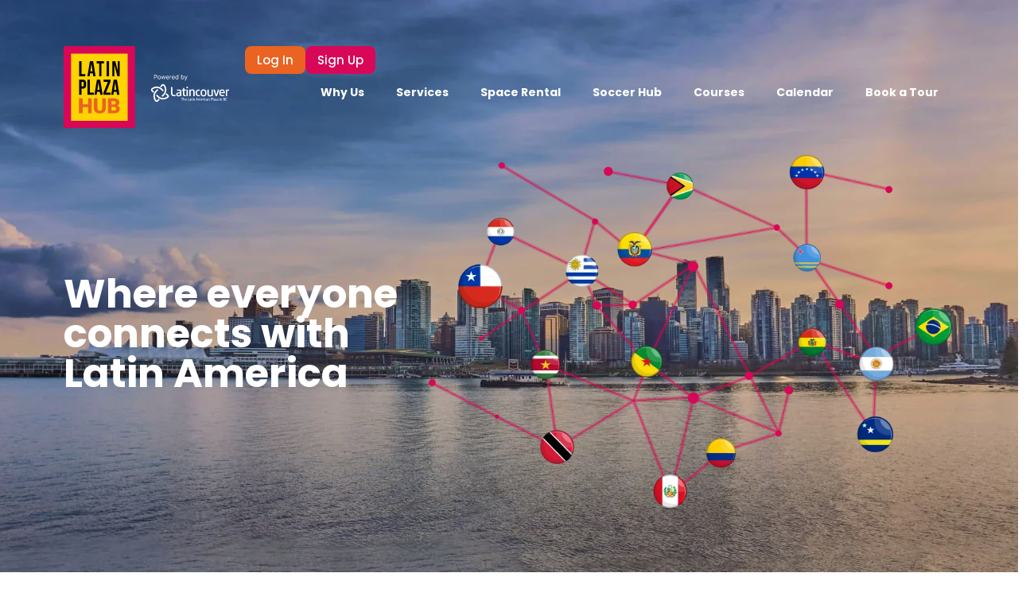

--- FILE ---
content_type: text/html; charset=UTF-8
request_url: https://latinplaza.ca/home/?mepr-unauth-page=1005&redirect_to=%2Fcookies-settings%2F
body_size: 63207
content:
<!doctype html>
<html lang="en-US" prefix="og: https://ogp.me/ns#">
	<head>
		<meta charset="UTF-8">
		<link rel="profile" href="http://gmpg.org/xfn/11">
		<script type="text/html" id="tmpl-bb-link-preview">
<% if ( link_scrapping ) { %>
	<% if ( link_loading ) { %>
		<span class="bb-url-scrapper-loading bb-ajax-loader"><i class="bb-icon-l bb-icon-spinner animate-spin"></i>Loading preview...</span>
	<% } %>
	<% if ( link_success || link_error ) { %>
		<a title="Cancel Preview" href="#" id="bb-close-link-suggestion">Remove Preview</a>
		<div class="bb-link-preview-container">

			<% if ( link_images && link_images.length && link_success && ! link_error && '' !== link_image_index ) { %>
				<div id="bb-url-scrapper-img-holder">
					<div class="bb-link-preview-image">
						<div class="bb-link-preview-image-cover">
							<img src="<%= link_images[link_image_index] %>"/>
						</div>
						<div class="bb-link-preview-icons">
							<%
							if ( link_images.length > 1 ) { %>
								<a data-bp-tooltip-pos="up" data-bp-tooltip="Change image" href="#" class="icon-exchange toolbar-button bp-tooltip" id="icon-exchange"><i class="bb-icon-l bb-icon-exchange"></i></a>
							<% } %>
							<% if ( link_images.length ) { %>
								<a data-bp-tooltip-pos="up" data-bp-tooltip="Remove image" href="#" class="icon-image-slash toolbar-button bp-tooltip" id="bb-link-preview-remove-image"><i class="bb-icon-l bb-icon-image-slash"></i></a>
							<% } %>
							<a data-bp-tooltip-pos="up" data-bp-tooltip="Confirm" class="toolbar-button bp-tooltip" href="#" id="bb-link-preview-select-image">
								<i class="bb-icon-check bb-icon-l"></i>
							</a>
						</div>
					</div>
					<% if ( link_images.length > 1 ) { %>
						<div class="bb-url-thumb-nav">
							<button type="button" id="bb-url-prevPicButton"><span class="bb-icon-l bb-icon-angle-left"></span></button>
							<button type="button" id="bb-url-nextPicButton"><span class="bb-icon-l bb-icon-angle-right"></span></button>
							<div id="bb-url-scrapper-img-count">
								Image <%= link_image_index + 1 %>&nbsp;of&nbsp;<%= link_images.length %>
							</div>
						</div>
					<% } %>
				</div>
			<% } %>

			<% if ( link_success && ! link_error && link_url ) { %>
				<div class="bb-link-preview-info">
					<% var a = document.createElement('a');
						a.href = link_url;
						var hostname = a.hostname;
						var domainName = hostname.replace('www.', '' );
					%>

					<% if ( 'undefined' !== typeof link_title && link_title.trim() && link_description ) { %>
						<p class="bb-link-preview-link-name"><%= domainName %></p>
					<% } %>

					<% if ( link_success && ! link_error ) { %>
						<p class="bb-link-preview-title"><%= link_title %></p>
					<% } %>

					<% if ( link_success && ! link_error ) { %>
						<div class="bb-link-preview-excerpt"><p><%= link_description %></p></div>
					<% } %>
				</div>
			<% } %>
			<% if ( link_error && ! link_success ) { %>
				<div id="bb-url-error" class="bb-url-error"><%= link_error_msg %></div>
			<% } %>
		</div>
	<% } %>
<% } %>
</script>
<script type="text/html" id="tmpl-profile-card-popup">
	<div id="profile-card" class="bb-profile-card bb-popup-card" data-bp-item-id="" data-bp-item-component="members">

		<div class="skeleton-card">
			<div class="skeleton-card-body">
				<div class="skeleton-card-avatar bb-loading-bg"></div>
				<div class="skeleton-card-entity">
					<div class="skeleton-card-type bb-loading-bg"></div>
					<div class="skeleton-card-heading bb-loading-bg"></div>
					<div class="skeleton-card-meta bb-loading-bg"></div>
				</div>
			</div>
						<div class="skeleton-card-footer skeleton-footer-plain">
				<div class="skeleton-card-button bb-loading-bg"></div>
				<div class="skeleton-card-button bb-loading-bg"></div>
				<div class="skeleton-card-button bb-loading-bg"></div>
			</div>
		</div>

		<div class="bb-card-content">
			<div class="bb-card-body">
				<div class="bb-card-avatar">
					<span class="card-profile-status"></span>
					<img src="" alt="">
				</div>
				<div class="bb-card-entity">
					<div class="bb-card-profile-type"></div>
					<h4 class="bb-card-heading"></h4>
					<div class="bb-card-meta">
						<span class="card-meta-item card-meta-joined">Joined <span></span></span>
						<span class="card-meta-item card-meta-last-active"></span>
													<span class="card-meta-item card-meta-followers"></span>
												</div>
				</div>
			</div>
			<div class="bb-card-footer">
								<div class="bb-card-action bb-card-action-outline">
					<a href="" class="card-button card-button-profile">View Profile</a>
				</div>
			</div>
		</div>

	</div>
</script>
<script type="text/html" id="tmpl-group-card-popup">
	<div id="group-card" class="bb-group-card bb-popup-card" data-bp-item-id="" data-bp-item-component="groups">

		<div class="skeleton-card">
			<div class="skeleton-card-body">
				<div class="skeleton-card-avatar bb-loading-bg"></div>
				<div class="skeleton-card-entity">
					<div class="skeleton-card-heading bb-loading-bg"></div>
					<div class="skeleton-card-meta bb-loading-bg"></div>
				</div>
			</div>
						<div class="skeleton-card-footer skeleton-footer-plain">
				<div class="skeleton-card-button bb-loading-bg"></div>
				<div class="skeleton-card-button bb-loading-bg"></div>
			</div>
		</div>

		<div class="bb-card-content">
			<div class="bb-card-body">
				<div class="bb-card-avatar">
					<img src="" alt="">
				</div>
				<div class="bb-card-entity">
					<h4 class="bb-card-heading"></h4>
					<div class="bb-card-meta">
						<span class="card-meta-item card-meta-status"></span>
						<span class="card-meta-item card-meta-type"></span>
						<span class="card-meta-item card-meta-last-active"></span>
					</div>
					<div class="card-group-members">
						<span class="bs-group-members"></span>
					</div>
				</div>
			</div>
			<div class="bb-card-footer">
								<div class="bb-card-action bb-card-action-outline">
					<a href="" class="card-button card-button-group">View Group</a>
				</div>
			</div>
		</div>

	</div>
</script>

<!-- Search Engine Optimization by Rank Math - https://rankmath.com/ -->
<title>Home - Latinplaza</title>
<meta name="description" content="Explore exclusive content and connect with the Latin community through our exclusive social platform."/>
<meta name="robots" content="follow, index, max-snippet:-1, max-video-preview:-1, max-image-preview:large"/>
<link rel="canonical" href="https://latinplaza.ca/home/" />
<meta property="og:locale" content="en_US" />
<meta property="og:type" content="article" />
<meta property="og:title" content="Home - Latinplaza" />
<meta property="og:description" content="Explore exclusive content and connect with the Latin community through our exclusive social platform." />
<meta property="og:url" content="https://latinplaza.ca/home/" />
<meta property="og:site_name" content="Latinplaza" />
<meta property="og:updated_time" content="2025-09-24T15:17:52-07:00" />
<meta property="og:image" content="https://latinplaza.ca/wp-content/uploads/2024/08/paises-de-latam-1.png" />
<meta property="og:image:secure_url" content="https://latinplaza.ca/wp-content/uploads/2024/08/paises-de-latam-1.png" />
<meta property="og:image:width" content="874" />
<meta property="og:image:height" content="593" />
<meta property="og:image:alt" content="Home" />
<meta property="og:image:type" content="image/png" />
<meta property="article:published_time" content="2024-05-22T22:14:14-07:00" />
<meta property="article:modified_time" content="2025-09-24T15:17:52-07:00" />
<meta name="twitter:card" content="summary_large_image" />
<meta name="twitter:title" content="Home - Latinplaza" />
<meta name="twitter:description" content="Explore exclusive content and connect with the Latin community through our exclusive social platform." />
<meta name="twitter:image" content="https://latinplaza.ca/wp-content/uploads/2024/08/paises-de-latam-1.png" />
<meta name="twitter:label1" content="Time to read" />
<meta name="twitter:data1" content="1 minute" />
<script type="application/ld+json" class="rank-math-schema">{"@context":"https://schema.org","@graph":[{"@type":"Organization","@id":"https://latinplaza.ca/#organization","name":"Latinplaza","url":"http://latinplaza.ca","logo":{"@type":"ImageObject","@id":"https://latinplaza.ca/#logo","url":"http://latinplaza.ca/wp-content/uploads/2024/05/Latin-Plaza-Hub-2018_OK-1.png","contentUrl":"http://latinplaza.ca/wp-content/uploads/2024/05/Latin-Plaza-Hub-2018_OK-1.png","caption":"Latinplaza","inLanguage":"en-US","width":"211","height":"245"}},{"@type":"WebSite","@id":"https://latinplaza.ca/#website","url":"https://latinplaza.ca","name":"Latinplaza","publisher":{"@id":"https://latinplaza.ca/#organization"},"inLanguage":"en-US"},{"@type":"ImageObject","@id":"https://latinplaza.ca/wp-content/uploads/2024/08/paises-de-latam-1.png","url":"https://latinplaza.ca/wp-content/uploads/2024/08/paises-de-latam-1.png","width":"200","height":"200","inLanguage":"en-US"},{"@type":"WebPage","@id":"https://latinplaza.ca/home/#webpage","url":"https://latinplaza.ca/home/","name":"Home - Latinplaza","datePublished":"2024-05-22T22:14:14-07:00","dateModified":"2025-09-24T15:17:52-07:00","isPartOf":{"@id":"https://latinplaza.ca/#website"},"primaryImageOfPage":{"@id":"https://latinplaza.ca/wp-content/uploads/2024/08/paises-de-latam-1.png"},"inLanguage":"en-US"},{"@type":"Person","@id":"https://latinplaza.ca/author/admin_b39fw366/","name":"Latinplaza","url":"https://latinplaza.ca/author/admin_b39fw366/","image":{"@type":"ImageObject","@id":"https://latinplaza.ca/wp-content/uploads/avatars/1/667b758baddf3-bpthumb.png","url":"https://latinplaza.ca/wp-content/uploads/avatars/1/667b758baddf3-bpthumb.png","caption":"Latinplaza","inLanguage":"en-US"},"sameAs":["http://latinplaza.ca"],"worksFor":{"@id":"https://latinplaza.ca/#organization"}},{"@type":"Article","headline":"Home - Latinplaza","datePublished":"2024-05-22T22:14:14-07:00","dateModified":"2025-09-24T15:17:52-07:00","author":{"@id":"https://latinplaza.ca/author/admin_b39fw366/","name":"Latinplaza"},"publisher":{"@id":"https://latinplaza.ca/#organization"},"description":"Explore exclusive content and connect with the Latin community through our exclusive social platform.","name":"Home - Latinplaza","@id":"https://latinplaza.ca/home/#richSnippet","isPartOf":{"@id":"https://latinplaza.ca/home/#webpage"},"image":{"@id":"https://latinplaza.ca/wp-content/uploads/2024/08/paises-de-latam-1.png"},"inLanguage":"en-US","mainEntityOfPage":{"@id":"https://latinplaza.ca/home/#webpage"}}]}</script>
<!-- /Rank Math WordPress SEO plugin -->

<link rel='dns-prefetch' href='//www.googletagmanager.com' />
<link rel='dns-prefetch' href='//use.fontawesome.com' />
<link rel="alternate" type="application/rss+xml" title="Latinplaza &raquo; Feed" href="https://latinplaza.ca/feed/" />
<link rel="alternate" type="application/rss+xml" title="Latinplaza &raquo; Comments Feed" href="https://latinplaza.ca/comments/feed/" />
<link rel="alternate" title="oEmbed (JSON)" type="application/json+oembed" href="https://latinplaza.ca/wp-json/oembed/1.0/embed?url=https%3A%2F%2Flatinplaza.ca%2Fhome%2F" />
<link rel="alternate" title="oEmbed (XML)" type="text/xml+oembed" href="https://latinplaza.ca/wp-json/oembed/1.0/embed?url=https%3A%2F%2Flatinplaza.ca%2Fhome%2F&#038;format=xml" />
<style id='wp-img-auto-sizes-contain-inline-css' type='text/css'>
img:is([sizes=auto i],[sizes^="auto," i]){contain-intrinsic-size:3000px 1500px}
/*# sourceURL=wp-img-auto-sizes-contain-inline-css */
</style>
<link rel='stylesheet' id='mp-theme-css' href='https://latinplaza.ca/wp-content/plugins/memberpress/css/ui/theme.css?ver=1.12.11' type='text/css' media='all' />
<link rel='stylesheet' id='bp-nouveau-icons-map-css' href='https://latinplaza.ca/wp-content/plugins/buddyboss-platform/bp-templates/bp-nouveau/icons/css/icons-map.min.css?ver=2.16.1' type='text/css' media='all' />
<link rel='stylesheet' id='bp-nouveau-bb-icons-css' href='https://latinplaza.ca/wp-content/plugins/buddyboss-platform/bp-templates/bp-nouveau/icons/css/bb-icons.min.css?ver=1.0.8' type='text/css' media='all' />
<link rel='stylesheet' id='dashicons-css' href='https://latinplaza.ca/wp-includes/css/dashicons.min.css?ver=6.9' type='text/css' media='all' />
<link rel='stylesheet' id='bp-nouveau-css' href='https://latinplaza.ca/wp-content/plugins/buddyboss-platform/bp-templates/bp-nouveau/css/buddypress.min.css?ver=2.16.1' type='text/css' media='all' />
<style id='bp-nouveau-inline-css' type='text/css'>
.list-wrap .bs-group-cover a:before{ background:unset; }
body .bp-member-type.bb-current-member-lcbc-starter {background-color:#e01f26 !important;}body .bp-member-type.bb-current-member-lcbc-starter {color:#ffffff !important;}body .bp-member-type.bb-current-member-lcbc-pro {background-color:#e01f26 !important;}body .bp-member-type.bb-current-member-lcbc-pro {color:#ffffff !important;}body .bp-member-type.bb-current-member-lcbc-bussines-directory {background-color:#4ec42d !important;}body .bp-member-type.bb-current-member-lcbc-bussines-directory {color:#ffffff !important;}body .bp-member-type.bb-current-member-amigo-in-canada {background-color:#23adf5 !important;}body .bp-member-type.bb-current-member-amigo-in-canada {color:#ffffff !important;}
/*# sourceURL=bp-nouveau-inline-css */
</style>
<link rel='stylesheet' id='buddyboss_legacy-css' href='https://latinplaza.ca/wp-content/themes/buddyboss-theme/inc/plugins/buddyboss-menu-icons/vendor/kucrut/icon-picker/css/types/buddyboss_legacy.css?ver=1.0' type='text/css' media='all' />
<style id='classic-theme-styles-inline-css' type='text/css'>
/*! This file is auto-generated */
.wp-block-button__link{color:#fff;background-color:#32373c;border-radius:9999px;box-shadow:none;text-decoration:none;padding:calc(.667em + 2px) calc(1.333em + 2px);font-size:1.125em}.wp-block-file__button{background:#32373c;color:#fff;text-decoration:none}
/*# sourceURL=/wp-includes/css/classic-themes.min.css */
</style>
<link rel='stylesheet' id='bb_theme_block-buddypanel-style-css-css' href='https://latinplaza.ca/wp-content/themes/buddyboss-theme/blocks/buddypanel/build/style-buddypanel.css?ver=0d3f6dc312fb857c6779' type='text/css' media='all' />
<link rel='stylesheet' id='jet-engine-frontend-css' href='https://latinplaza.ca/wp-content/plugins/jet-engine/assets/css/frontend.css?ver=3.7.8' type='text/css' media='all' />
<style id='font-awesome-svg-styles-default-inline-css' type='text/css'>
.svg-inline--fa {
  display: inline-block;
  height: 1em;
  overflow: visible;
  vertical-align: -.125em;
}
/*# sourceURL=font-awesome-svg-styles-default-inline-css */
</style>
<link rel='stylesheet' id='font-awesome-svg-styles-css' href='https://latinplaza.ca/wp-content/uploads/font-awesome/v6.5.2/css/svg-with-js.css' type='text/css' media='all' />
<style id='font-awesome-svg-styles-inline-css' type='text/css'>
   .wp-block-font-awesome-icon svg::before,
   .wp-rich-text-font-awesome-icon svg::before {content: unset;}
/*# sourceURL=font-awesome-svg-styles-inline-css */
</style>
<style id='global-styles-inline-css' type='text/css'>
:root{--wp--preset--aspect-ratio--square: 1;--wp--preset--aspect-ratio--4-3: 4/3;--wp--preset--aspect-ratio--3-4: 3/4;--wp--preset--aspect-ratio--3-2: 3/2;--wp--preset--aspect-ratio--2-3: 2/3;--wp--preset--aspect-ratio--16-9: 16/9;--wp--preset--aspect-ratio--9-16: 9/16;--wp--preset--color--black: #000000;--wp--preset--color--cyan-bluish-gray: #abb8c3;--wp--preset--color--white: #ffffff;--wp--preset--color--pale-pink: #f78da7;--wp--preset--color--vivid-red: #cf2e2e;--wp--preset--color--luminous-vivid-orange: #ff6900;--wp--preset--color--luminous-vivid-amber: #fcb900;--wp--preset--color--light-green-cyan: #7bdcb5;--wp--preset--color--vivid-green-cyan: #00d084;--wp--preset--color--pale-cyan-blue: #8ed1fc;--wp--preset--color--vivid-cyan-blue: #0693e3;--wp--preset--color--vivid-purple: #9b51e0;--wp--preset--gradient--vivid-cyan-blue-to-vivid-purple: linear-gradient(135deg,rgb(6,147,227) 0%,rgb(155,81,224) 100%);--wp--preset--gradient--light-green-cyan-to-vivid-green-cyan: linear-gradient(135deg,rgb(122,220,180) 0%,rgb(0,208,130) 100%);--wp--preset--gradient--luminous-vivid-amber-to-luminous-vivid-orange: linear-gradient(135deg,rgb(252,185,0) 0%,rgb(255,105,0) 100%);--wp--preset--gradient--luminous-vivid-orange-to-vivid-red: linear-gradient(135deg,rgb(255,105,0) 0%,rgb(207,46,46) 100%);--wp--preset--gradient--very-light-gray-to-cyan-bluish-gray: linear-gradient(135deg,rgb(238,238,238) 0%,rgb(169,184,195) 100%);--wp--preset--gradient--cool-to-warm-spectrum: linear-gradient(135deg,rgb(74,234,220) 0%,rgb(151,120,209) 20%,rgb(207,42,186) 40%,rgb(238,44,130) 60%,rgb(251,105,98) 80%,rgb(254,248,76) 100%);--wp--preset--gradient--blush-light-purple: linear-gradient(135deg,rgb(255,206,236) 0%,rgb(152,150,240) 100%);--wp--preset--gradient--blush-bordeaux: linear-gradient(135deg,rgb(254,205,165) 0%,rgb(254,45,45) 50%,rgb(107,0,62) 100%);--wp--preset--gradient--luminous-dusk: linear-gradient(135deg,rgb(255,203,112) 0%,rgb(199,81,192) 50%,rgb(65,88,208) 100%);--wp--preset--gradient--pale-ocean: linear-gradient(135deg,rgb(255,245,203) 0%,rgb(182,227,212) 50%,rgb(51,167,181) 100%);--wp--preset--gradient--electric-grass: linear-gradient(135deg,rgb(202,248,128) 0%,rgb(113,206,126) 100%);--wp--preset--gradient--midnight: linear-gradient(135deg,rgb(2,3,129) 0%,rgb(40,116,252) 100%);--wp--preset--font-size--small: 13px;--wp--preset--font-size--medium: 20px;--wp--preset--font-size--large: 36px;--wp--preset--font-size--x-large: 42px;--wp--preset--spacing--20: 0.44rem;--wp--preset--spacing--30: 0.67rem;--wp--preset--spacing--40: 1rem;--wp--preset--spacing--50: 1.5rem;--wp--preset--spacing--60: 2.25rem;--wp--preset--spacing--70: 3.38rem;--wp--preset--spacing--80: 5.06rem;--wp--preset--shadow--natural: 6px 6px 9px rgba(0, 0, 0, 0.2);--wp--preset--shadow--deep: 12px 12px 50px rgba(0, 0, 0, 0.4);--wp--preset--shadow--sharp: 6px 6px 0px rgba(0, 0, 0, 0.2);--wp--preset--shadow--outlined: 6px 6px 0px -3px rgb(255, 255, 255), 6px 6px rgb(0, 0, 0);--wp--preset--shadow--crisp: 6px 6px 0px rgb(0, 0, 0);}:where(.is-layout-flex){gap: 0.5em;}:where(.is-layout-grid){gap: 0.5em;}body .is-layout-flex{display: flex;}.is-layout-flex{flex-wrap: wrap;align-items: center;}.is-layout-flex > :is(*, div){margin: 0;}body .is-layout-grid{display: grid;}.is-layout-grid > :is(*, div){margin: 0;}:where(.wp-block-columns.is-layout-flex){gap: 2em;}:where(.wp-block-columns.is-layout-grid){gap: 2em;}:where(.wp-block-post-template.is-layout-flex){gap: 1.25em;}:where(.wp-block-post-template.is-layout-grid){gap: 1.25em;}.has-black-color{color: var(--wp--preset--color--black) !important;}.has-cyan-bluish-gray-color{color: var(--wp--preset--color--cyan-bluish-gray) !important;}.has-white-color{color: var(--wp--preset--color--white) !important;}.has-pale-pink-color{color: var(--wp--preset--color--pale-pink) !important;}.has-vivid-red-color{color: var(--wp--preset--color--vivid-red) !important;}.has-luminous-vivid-orange-color{color: var(--wp--preset--color--luminous-vivid-orange) !important;}.has-luminous-vivid-amber-color{color: var(--wp--preset--color--luminous-vivid-amber) !important;}.has-light-green-cyan-color{color: var(--wp--preset--color--light-green-cyan) !important;}.has-vivid-green-cyan-color{color: var(--wp--preset--color--vivid-green-cyan) !important;}.has-pale-cyan-blue-color{color: var(--wp--preset--color--pale-cyan-blue) !important;}.has-vivid-cyan-blue-color{color: var(--wp--preset--color--vivid-cyan-blue) !important;}.has-vivid-purple-color{color: var(--wp--preset--color--vivid-purple) !important;}.has-black-background-color{background-color: var(--wp--preset--color--black) !important;}.has-cyan-bluish-gray-background-color{background-color: var(--wp--preset--color--cyan-bluish-gray) !important;}.has-white-background-color{background-color: var(--wp--preset--color--white) !important;}.has-pale-pink-background-color{background-color: var(--wp--preset--color--pale-pink) !important;}.has-vivid-red-background-color{background-color: var(--wp--preset--color--vivid-red) !important;}.has-luminous-vivid-orange-background-color{background-color: var(--wp--preset--color--luminous-vivid-orange) !important;}.has-luminous-vivid-amber-background-color{background-color: var(--wp--preset--color--luminous-vivid-amber) !important;}.has-light-green-cyan-background-color{background-color: var(--wp--preset--color--light-green-cyan) !important;}.has-vivid-green-cyan-background-color{background-color: var(--wp--preset--color--vivid-green-cyan) !important;}.has-pale-cyan-blue-background-color{background-color: var(--wp--preset--color--pale-cyan-blue) !important;}.has-vivid-cyan-blue-background-color{background-color: var(--wp--preset--color--vivid-cyan-blue) !important;}.has-vivid-purple-background-color{background-color: var(--wp--preset--color--vivid-purple) !important;}.has-black-border-color{border-color: var(--wp--preset--color--black) !important;}.has-cyan-bluish-gray-border-color{border-color: var(--wp--preset--color--cyan-bluish-gray) !important;}.has-white-border-color{border-color: var(--wp--preset--color--white) !important;}.has-pale-pink-border-color{border-color: var(--wp--preset--color--pale-pink) !important;}.has-vivid-red-border-color{border-color: var(--wp--preset--color--vivid-red) !important;}.has-luminous-vivid-orange-border-color{border-color: var(--wp--preset--color--luminous-vivid-orange) !important;}.has-luminous-vivid-amber-border-color{border-color: var(--wp--preset--color--luminous-vivid-amber) !important;}.has-light-green-cyan-border-color{border-color: var(--wp--preset--color--light-green-cyan) !important;}.has-vivid-green-cyan-border-color{border-color: var(--wp--preset--color--vivid-green-cyan) !important;}.has-pale-cyan-blue-border-color{border-color: var(--wp--preset--color--pale-cyan-blue) !important;}.has-vivid-cyan-blue-border-color{border-color: var(--wp--preset--color--vivid-cyan-blue) !important;}.has-vivid-purple-border-color{border-color: var(--wp--preset--color--vivid-purple) !important;}.has-vivid-cyan-blue-to-vivid-purple-gradient-background{background: var(--wp--preset--gradient--vivid-cyan-blue-to-vivid-purple) !important;}.has-light-green-cyan-to-vivid-green-cyan-gradient-background{background: var(--wp--preset--gradient--light-green-cyan-to-vivid-green-cyan) !important;}.has-luminous-vivid-amber-to-luminous-vivid-orange-gradient-background{background: var(--wp--preset--gradient--luminous-vivid-amber-to-luminous-vivid-orange) !important;}.has-luminous-vivid-orange-to-vivid-red-gradient-background{background: var(--wp--preset--gradient--luminous-vivid-orange-to-vivid-red) !important;}.has-very-light-gray-to-cyan-bluish-gray-gradient-background{background: var(--wp--preset--gradient--very-light-gray-to-cyan-bluish-gray) !important;}.has-cool-to-warm-spectrum-gradient-background{background: var(--wp--preset--gradient--cool-to-warm-spectrum) !important;}.has-blush-light-purple-gradient-background{background: var(--wp--preset--gradient--blush-light-purple) !important;}.has-blush-bordeaux-gradient-background{background: var(--wp--preset--gradient--blush-bordeaux) !important;}.has-luminous-dusk-gradient-background{background: var(--wp--preset--gradient--luminous-dusk) !important;}.has-pale-ocean-gradient-background{background: var(--wp--preset--gradient--pale-ocean) !important;}.has-electric-grass-gradient-background{background: var(--wp--preset--gradient--electric-grass) !important;}.has-midnight-gradient-background{background: var(--wp--preset--gradient--midnight) !important;}.has-small-font-size{font-size: var(--wp--preset--font-size--small) !important;}.has-medium-font-size{font-size: var(--wp--preset--font-size--medium) !important;}.has-large-font-size{font-size: var(--wp--preset--font-size--large) !important;}.has-x-large-font-size{font-size: var(--wp--preset--font-size--x-large) !important;}
:where(.wp-block-post-template.is-layout-flex){gap: 1.25em;}:where(.wp-block-post-template.is-layout-grid){gap: 1.25em;}
:where(.wp-block-term-template.is-layout-flex){gap: 1.25em;}:where(.wp-block-term-template.is-layout-grid){gap: 1.25em;}
:where(.wp-block-columns.is-layout-flex){gap: 2em;}:where(.wp-block-columns.is-layout-grid){gap: 2em;}
:root :where(.wp-block-pullquote){font-size: 1.5em;line-height: 1.6;}
/*# sourceURL=global-styles-inline-css */
</style>
<link rel='stylesheet' id='bb-pro-enqueue-scripts-css' href='https://latinplaza.ca/wp-content/plugins/buddyboss-platform-pro/assets/css/index.min.css?ver=2.11.0' type='text/css' media='all' />
<link rel='stylesheet' id='bb-access-control-css' href='https://latinplaza.ca/wp-content/plugins/buddyboss-platform-pro/includes/access-control/assets/css/bb-access-control.min.css?ver=2.11.0' type='text/css' media='all' />
<link rel='stylesheet' id='bb-polls-style-css' href='https://latinplaza.ca/wp-content/plugins/buddyboss-platform-pro/includes/polls/assets/css/bb-polls.min.css?ver=2.11.0' type='text/css' media='all' />
<link rel='stylesheet' id='bb-schedule-posts-css' href='https://latinplaza.ca/wp-content/plugins/buddyboss-platform-pro/includes/schedule-posts/assets/css/bb-schedule-posts.min.css?ver=2.11.0' type='text/css' media='all' />
<link rel='stylesheet' id='bb-activity-post-feature-image-css' href='https://latinplaza.ca/wp-content/plugins/buddyboss-platform-pro/includes/platform-settings/activity/post-feature-image/assets/css/bb-activity-post-feature-image.min.css?ver=2.11.0' type='text/css' media='all' />
<link rel='stylesheet' id='bb-cropper-css-css' href='https://latinplaza.ca/wp-content/plugins/buddyboss-platform/bp-core/css/vendor/cropper.min.css?ver=2.16.1' type='text/css' media='all' />
<link rel='stylesheet' id='bb-meprlms-frontend-css' href='https://latinplaza.ca/wp-content/plugins/buddyboss-platform-pro/includes/integrations/meprlms/assets/css/meprlms-frontend.min.css?ver=2.16.1' type='text/css' media='all' />
<link rel='stylesheet' id='bb-tutorlms-admin-css' href='https://latinplaza.ca/wp-content/plugins/buddyboss-platform-pro/includes/integrations/tutorlms/assets/css/bb-tutorlms-admin.min.css?ver=2.16.1' type='text/css' media='all' />
<link rel='stylesheet' id='bp-media-videojs-css-css' href='https://latinplaza.ca/wp-content/plugins/buddyboss-platform/bp-core/css/vendor/video-js.min.css?ver=2.16.1' type='text/css' media='all' />
<link rel='stylesheet' id='bp-mentions-css-css' href='https://latinplaza.ca/wp-content/plugins/buddyboss-platform/bp-core/css/mentions.min.css?ver=2.16.1' type='text/css' media='all' />
<link rel='stylesheet' id='qrc-css-css' href='https://latinplaza.ca/wp-content/plugins/qrc_composer_pro/public/css/qrc.css?ver=1768708363' type='text/css' media='all' />
<link rel='stylesheet' id='wp-job-manager-job-listings-css' href='https://latinplaza.ca/wp-content/plugins/wp-job-manager/assets/dist/css/job-listings.css?ver=598383a28ac5f9f156e4' type='text/css' media='all' />
<link rel='stylesheet' id='if-menu-site-css-css' href='https://latinplaza.ca/wp-content/plugins/if-menu/assets/if-menu-site.css?ver=6.9' type='text/css' media='all' />
<link rel='stylesheet' id='redux-extendify-styles-css' href='https://latinplaza.ca/wp-content/themes/buddyboss-theme/inc/admin/framework/redux-core/assets/css/extendify-utilities.css?ver=4.4.11' type='text/css' media='all' />
<link rel='stylesheet' id='buddyboss-theme-fonts-css' href='https://latinplaza.ca/wp-content/themes/buddyboss-theme/assets/fonts/fonts.css?ver=2.16.0' type='text/css' media='all' />
<link rel='stylesheet' id='font-awesome-official-css' href='https://use.fontawesome.com/releases/v6.5.2/css/all.css' type='text/css' media='all' integrity="sha384-PPIZEGYM1v8zp5Py7UjFb79S58UeqCL9pYVnVPURKEqvioPROaVAJKKLzvH2rDnI" crossorigin="anonymous" />
<link rel='stylesheet' id='elementor-frontend-css' href='https://latinplaza.ca/wp-content/plugins/elementor/assets/css/frontend.min.css?ver=3.33.5' type='text/css' media='all' />
<link rel='stylesheet' id='widget-image-css' href='https://latinplaza.ca/wp-content/plugins/elementor/assets/css/widget-image.min.css?ver=3.33.5' type='text/css' media='all' />
<link rel='stylesheet' id='widget-nav-menu-css' href='https://latinplaza.ca/wp-content/plugins/elementor-pro/assets/css/widget-nav-menu.min.css?ver=3.33.2' type='text/css' media='all' />
<link rel='stylesheet' id='widget-heading-css' href='https://latinplaza.ca/wp-content/plugins/elementor/assets/css/widget-heading.min.css?ver=3.33.5' type='text/css' media='all' />
<link rel='stylesheet' id='widget-form-css' href='https://latinplaza.ca/wp-content/plugins/elementor-pro/assets/css/widget-form.min.css?ver=3.33.2' type='text/css' media='all' />
<link rel='stylesheet' id='widget-divider-css' href='https://latinplaza.ca/wp-content/plugins/elementor/assets/css/widget-divider.min.css?ver=3.33.5' type='text/css' media='all' />
<link rel='stylesheet' id='e-popup-css' href='https://latinplaza.ca/wp-content/plugins/elementor-pro/assets/css/conditionals/popup.min.css?ver=3.33.2' type='text/css' media='all' />
<link rel='stylesheet' id='elementor-post-7-css' href='https://latinplaza.ca/wp-content/uploads/elementor/css/post-7.css?ver=1765986877' type='text/css' media='all' />
<link rel='stylesheet' id='jet-tabs-frontend-css' href='https://latinplaza.ca/wp-content/plugins/jet-tabs/assets/css/jet-tabs-frontend.css?ver=2.2.12' type='text/css' media='all' />
<link rel='stylesheet' id='swiper-css' href='https://latinplaza.ca/wp-content/plugins/elementor/assets/lib/swiper/v8/css/swiper.min.css?ver=8.4.5' type='text/css' media='all' />
<link rel='stylesheet' id='widget-video-css' href='https://latinplaza.ca/wp-content/plugins/elementor/assets/css/widget-video.min.css?ver=3.33.5' type='text/css' media='all' />
<link rel='stylesheet' id='e-swiper-css' href='https://latinplaza.ca/wp-content/plugins/elementor/assets/css/conditionals/e-swiper.min.css?ver=3.33.5' type='text/css' media='all' />
<link rel='stylesheet' id='widget-nested-carousel-css' href='https://latinplaza.ca/wp-content/plugins/elementor-pro/assets/css/widget-nested-carousel.min.css?ver=3.33.2' type='text/css' media='all' />
<link rel='stylesheet' id='elementor-post-9-css' href='https://latinplaza.ca/wp-content/uploads/elementor/css/post-9.css?ver=1765986899' type='text/css' media='all' />
<link rel='stylesheet' id='elementor-post-2109-css' href='https://latinplaza.ca/wp-content/uploads/elementor/css/post-2109.css?ver=1765986899' type='text/css' media='all' />
<link rel='stylesheet' id='elementor-post-773-css' href='https://latinplaza.ca/wp-content/uploads/elementor/css/post-773.css?ver=1765986899' type='text/css' media='all' />
<link rel='stylesheet' id='elementor-post-985-css' href='https://latinplaza.ca/wp-content/uploads/elementor/css/post-985.css?ver=1765986899' type='text/css' media='all' />
<link rel='stylesheet' id='elementor-post-2220-css' href='https://latinplaza.ca/wp-content/uploads/elementor/css/post-2220.css?ver=1765986899' type='text/css' media='all' />
<link rel='stylesheet' id='bp-zoom-css' href='https://latinplaza.ca/wp-content/plugins/buddyboss-platform-pro/includes/integrations/zoom/assets/css/bp-zoom.min.css?ver=2.11.0' type='text/css' media='all' />
<link rel='stylesheet' id='buddyboss-theme-magnific-popup-css-css' href='https://latinplaza.ca/wp-content/themes/buddyboss-theme/assets/css/vendors/magnific-popup.min.css?ver=2.16.0' type='text/css' media='all' />
<link rel='stylesheet' id='buddyboss-theme-select2-css-css' href='https://latinplaza.ca/wp-content/themes/buddyboss-theme/assets/css/vendors/select2.min.css?ver=2.16.0' type='text/css' media='all' />
<link rel='stylesheet' id='buddyboss-theme-css-css' href='https://latinplaza.ca/wp-content/themes/buddyboss-theme/assets/css/theme.min.css?ver=2.16.0' type='text/css' media='all' />
<link rel='stylesheet' id='buddyboss-theme-template-css' href='https://latinplaza.ca/wp-content/themes/buddyboss-theme/assets/css/template-v2.min.css?ver=2.16.0' type='text/css' media='all' />
<link rel='stylesheet' id='buddyboss-theme-buddypress-css' href='https://latinplaza.ca/wp-content/themes/buddyboss-theme/assets/css/buddypress.min.css?ver=2.16.0' type='text/css' media='all' />
<link rel='stylesheet' id='buddyboss-theme-forums-css' href='https://latinplaza.ca/wp-content/themes/buddyboss-theme/assets/css/bbpress.min.css?ver=2.16.0' type='text/css' media='all' />
<link rel='stylesheet' id='buddyboss-theme-wpjobmanager-css' href='https://latinplaza.ca/wp-content/themes/buddyboss-theme/assets/css/jobmanager.min.css?ver=2.16.0' type='text/css' media='all' />
<link rel='stylesheet' id='buddyboss-theme-elementor-css' href='https://latinplaza.ca/wp-content/themes/buddyboss-theme/assets/css/elementor.min.css?ver=2.16.0' type='text/css' media='all' />
<link rel='stylesheet' id='buddyboss-theme-memberpress-css' href='https://latinplaza.ca/wp-content/themes/buddyboss-theme/assets/css/memberpress.min.css?ver=2.16.0' type='text/css' media='all' />
<link rel='stylesheet' id='jquery-chosen-css' href='https://latinplaza.ca/wp-content/plugins/jet-search/assets/lib/chosen/chosen.min.css?ver=1.8.7' type='text/css' media='all' />
<link rel='stylesheet' id='jet-search-css' href='https://latinplaza.ca/wp-content/plugins/jet-search/assets/css/jet-search.css?ver=3.5.15' type='text/css' media='all' />
<link rel='stylesheet' id='buddyboss-child-css-css' href='https://latinplaza.ca/wp-content/themes/buddyboss-theme-child/assets/css/custom.css?ver=6.9' type='text/css' media='all' />
<link rel='stylesheet' id='font-awesome-official-v4shim-css' href='https://use.fontawesome.com/releases/v6.5.2/css/v4-shims.css' type='text/css' media='all' integrity="sha384-XyvK/kKwgVW+fuRkusfLgfhAMuaxLPSOY8W7wj8tUkf0Nr2WGHniPmpdu+cmPS5n" crossorigin="anonymous" />
<link rel='stylesheet' id='elementor-gf-local-poppins-css' href='https://latinplaza.ca/wp-content/uploads/elementor/google-fonts/css/poppins.css?ver=1743018082' type='text/css' media='all' />
<link rel='stylesheet' id='elementor-gf-local-montserrat-css' href='https://latinplaza.ca/wp-content/uploads/elementor/google-fonts/css/montserrat.css?ver=1743021120' type='text/css' media='all' />
<link rel='stylesheet' id='elementor-gf-local-rubik-css' href='https://latinplaza.ca/wp-content/uploads/elementor/google-fonts/css/rubik.css?ver=1743021078' type='text/css' media='all' />
<script type="text/javascript">
            window._bbssoDOMReady = function (callback) {
                if ( document.readyState === "complete" || document.readyState === "interactive" ) {
                    callback();
                } else {
                    document.addEventListener( "DOMContentLoaded", callback );
                }
            };
            </script><script type="text/javascript" src="https://latinplaza.ca/wp-includes/js/jquery/jquery.min.js?ver=3.7.1" id="jquery-core-js"></script>
<script type="text/javascript" src="https://latinplaza.ca/wp-includes/js/jquery/jquery-migrate.min.js?ver=3.4.1" id="jquery-migrate-js"></script>
<script type="text/javascript" src="https://latinplaza.ca/wp-includes/js/imagesloaded.min.js?ver=6.9" id="imagesLoaded-js"></script>
<script type="text/javascript" id="bb-twemoji-js-extra">
/* <![CDATA[ */
var bbemojiSettings = {"baseUrl":"https://s.w.org/images/core/emoji/14.0.0/72x72/","ext":".png","svgUrl":"https://s.w.org/images/core/emoji/14.0.0/svg/","svgExt":".svg"};
//# sourceURL=bb-twemoji-js-extra
/* ]]> */
</script>
<script type="text/javascript" src="https://latinplaza.ca/wp-includes/js/twemoji.min.js?ver=2.16.1" id="bb-twemoji-js"></script>
<script type="text/javascript" src="https://latinplaza.ca/wp-content/plugins/buddyboss-platform/bp-core/js/bb-emoji-loader.min.js?ver=2.16.1" id="bb-emoji-loader-js"></script>
<script type="text/javascript" id="bb-reaction-js-extra">
/* <![CDATA[ */
var bbReactionVars = {"ajax_url":"https://latinplaza.ca/wp-admin/admin-ajax.php"};
//# sourceURL=bb-reaction-js-extra
/* ]]> */
</script>
<script type="text/javascript" src="https://latinplaza.ca/wp-content/plugins/buddyboss-platform-pro/includes/reactions/assets/js/bb-reaction.min.js?ver=2.11.0" id="bb-reaction-js"></script>
<script type="text/javascript" src="https://latinplaza.ca/wp-content/plugins/buddyboss-platform/bp-core/js/widget-members.min.js?ver=2.16.1" id="bp-widget-members-js"></script>
<script type="text/javascript" src="https://latinplaza.ca/wp-content/plugins/buddyboss-platform/bp-core/js/jquery-query.min.js?ver=2.16.1" id="bp-jquery-query-js"></script>
<script type="text/javascript" src="https://latinplaza.ca/wp-content/plugins/buddyboss-platform/bp-core/js/vendor/jquery-cookie.min.js?ver=2.16.1" id="bp-jquery-cookie-js"></script>
<script type="text/javascript" src="https://latinplaza.ca/wp-content/plugins/buddyboss-platform/bp-core/js/vendor/jquery-scroll-to.min.js?ver=2.16.1" id="bp-jquery-scroll-to-js"></script>
<script type="text/javascript" id="bp-media-dropzone-js-extra">
/* <![CDATA[ */
var bp_media_dropzone = {"dictDefaultMessage":"Drop files here to upload","dictFallbackMessage":"Your browser does not support drag'n'drop file uploads.","dictFallbackText":"Please use the fallback form below to upload your files like in the olden days.","dictFileTooBig":"Sorry, file size is too big ({{filesize}} MB). Max file size limit: {{maxFilesize}} MB.","dictInvalidFileType":"You can't upload files of this type.","dictResponseError":"Server responded with {{statusCode}} code.","dictCancelUpload":"Cancel upload","dictUploadCanceled":"Upload canceled.","dictCancelUploadConfirmation":"Are you sure you want to cancel this upload?","dictRemoveFile":"Remove file","dictMaxFilesExceeded":"You cannot upload more than 10 files at a time."};
//# sourceURL=bp-media-dropzone-js-extra
/* ]]> */
</script>
<script type="text/javascript" src="https://latinplaza.ca/wp-content/plugins/buddyboss-platform/bp-core/js/vendor/dropzone.min.js?ver=2.16.1" id="bp-media-dropzone-js"></script>
<script type="text/javascript" src="https://latinplaza.ca/wp-content/plugins/buddyboss-platform-pro/includes/integrations/meprlms/assets/js/bb-meprlms-frontend.min.js?ver=2.16.1" id="bb-meprlms-frontend-js"></script>
<script type="text/javascript" id="bb-tutorlms-admin-js-extra">
/* <![CDATA[ */
var bbTutorLMSVars = {"ajax_url":"https://latinplaza.ca/wp-admin/admin-ajax.php","select_course_placeholder":"Start typing a course name to associate with this group."};
//# sourceURL=bb-tutorlms-admin-js-extra
/* ]]> */
</script>
<script type="text/javascript" src="https://latinplaza.ca/wp-content/plugins/buddyboss-platform-pro/includes/integrations/tutorlms/assets/js/bb-tutorlms-admin.min.js?ver=2.16.1" id="bb-tutorlms-admin-js"></script>
<script type="text/javascript" src="https://latinplaza.ca/wp-content/plugins/buddyboss-platform/bp-core/js/vendor/magnific-popup.js?ver=2.16.1" id="bp-nouveau-magnific-popup-js"></script>
<script type="text/javascript" src="https://latinplaza.ca/wp-content/plugins/buddyboss-platform/bp-core/js/vendor/exif.js?ver=2.16.1" id="bp-exif-js"></script>
<script type="text/javascript" src="https://latinplaza.ca/wp-content/plugins/buddyboss-platform/bp-core/js/vendor/video.min.js?ver=2.16.1" id="bp-media-videojs-js"></script>
<script type="text/javascript" src="https://latinplaza.ca/wp-content/plugins/buddyboss-platform/bp-core/js/vendor/videojs-seek-buttons.min.js?ver=2.16.1" id="bp-media-videojs-seek-buttons-js"></script>
<script type="text/javascript" src="https://latinplaza.ca/wp-content/plugins/buddyboss-platform/bp-core/js/vendor/flv.js?ver=2.16.1" id="bp-media-videojs-flv-js"></script>
<script type="text/javascript" src="https://latinplaza.ca/wp-content/plugins/buddyboss-platform/bp-core/js/vendor/videojs-flash.js?ver=2.16.1" id="bp-media-videojs-flash-js"></script>
<script type="text/javascript" src="https://latinplaza.ca/wp-content/plugins/buddyboss-platform/bp-groups/js/widget-groups.min.js?ver=2.16.1" id="groups_widget_groups_list-js-js"></script>

<!-- Google tag (gtag.js) snippet added by Site Kit -->
<!-- Google Analytics snippet added by Site Kit -->
<script type="text/javascript" src="https://www.googletagmanager.com/gtag/js?id=GT-WP5JXKZ" id="google_gtagjs-js" async></script>
<script type="text/javascript" id="google_gtagjs-js-after">
/* <![CDATA[ */
window.dataLayer = window.dataLayer || [];function gtag(){dataLayer.push(arguments);}
gtag("set","linker",{"domains":["latinplaza.ca"]});
gtag("js", new Date());
gtag("set", "developer_id.dZTNiMT", true);
gtag("config", "GT-WP5JXKZ");
//# sourceURL=google_gtagjs-js-after
/* ]]> */
</script>
<script type="text/javascript" src="https://latinplaza.ca/wp-content/themes/buddyboss-theme-child/assets/js/custom.js?ver=6.9" id="buddyboss-child-js-js"></script>
<link rel="https://api.w.org/" href="https://latinplaza.ca/wp-json/" /><link rel="alternate" title="JSON" type="application/json" href="https://latinplaza.ca/wp-json/wp/v2/pages/9" /><link rel="EditURI" type="application/rsd+xml" title="RSD" href="https://latinplaza.ca/xmlrpc.php?rsd" />
<meta name="generator" content="WordPress 6.9" />
<link rel='shortlink' href='https://latinplaza.ca/?p=9' />

	<script>var ajaxurl = 'https://latinplaza.ca/wp-admin/admin-ajax.php';</script>

	<meta name="generator" content="Site Kit by Google 1.168.0" />    <style type="text/css">

      .mpcs-classroom .nav-back i,
      .mpcs-classroom .navbar-section a.btn,
      .mpcs-classroom .navbar-section button,
      .mpcs-classroom div#mpcs-lesson-navigation button,
      .mpcs-classroom div#mpcs-quiz-navigation a,
      .mpcs-classroom #mpcs-classroom-next-lesson-link,
      .mpcs-classroom #next_lesson_link {
        color: rgba(255, 255, 255) !important;
      }

      .mpcs-classroom .navbar-section .dropdown .menu a {
        color: #333;
      }

      .mpcs-classroom .mpcs-progress-ring {
        background-color: rgba(29, 166, 154) !important;
      }

      .mpcs-classroom .mpcs-course-filter .dropdown .btn span,
      .mpcs-classroom .mpcs-course-filter .dropdown .btn i,
      .mpcs-classroom .mpcs-course-filter .input-group .input-group-btn,
      .mpcs-classroom .mpcs-course-filter .input-group .mpcs-search,
      .mpcs-classroom .mpcs-course-filter .input-group input[type=text],
      .mpcs-classroom .mpcs-course-filter .dropdown a,
      .mpcs-classroom .pagination,
      .mpcs-classroom .pagination i,
      .mpcs-classroom .pagination a {
        color: rgba(44, 54, 55) !important;
        border-color: rgba(44, 54, 55) !important;
      }

      /* body.mpcs-classroom a{
        color: rgba();
      } */

      #mpcs-navbar,
      #mpcs-navbar button#mpcs-classroom-previous-lesson-link,
      #mpcs-navbar button#mpcs-classroom-previous-lesson-link:hover,
      .mpcs-classroom div#mpcs-lesson-navigation button#previous_lesson_link,
      .mpcs-classroom div#mpcs-lesson-navigation button#previous_lesson_link:hover,
      .mpcs-classroom a#mpcs-classroom-previous-lesson-link,
      .mpcs-classroom a#mpcs-classroom-previous-lesson-link:hover,
      .mpcs-classroom a#previous_lesson_link,
      .mpcs-classroom a#previous_lesson_link:hover,
      .mpcs-classroom #mpcs-navbar #mpcs-lesson-navigation > a#mpcs-classroom-previous-lesson-link,
      .mpcs-classroom #mpcs-navbar #mpcs-lesson-navigation > a#mpcs-classroom-previous-lesson-link:hover,
      .mpcs-classroom #mpcs-lesson-navigation a#previous_lesson_link,
      .mpcs-classroom #mpcs-lesson-navigation a#previous_lesson_link:hover,
      .mpcs-classroom div#mpcs-lesson-navigation a#previous_lesson_link,
      .mpcs-classroom div#mpcs-lesson-navigation a#previous_lesson_link:hover {
        background: rgba(44, 54, 55);
      }

      .course-progress .user-progress,
      .btn-green,
      #mpcs-navbar button:not(#mpcs-classroom-previous-lesson-link),
      .mpcs-classroom div#mpcs-lesson-navigation button:not(#previous_lesson_link),
      .mpcs-classroom #mpcs-quiz-navigation button:focus,
      .mpcs-classroom #mpcs-quiz-navigation button:hover,
      .mpcs-classroom #mpcs-quiz-navigation a,
      .mpcs-classroom div#mpcs-lesson-navigation a:not(#previous_lesson_link),
      .mpcs-classroom #mpcs-navbar #mpcs-lesson-navigation > a:not(#mpcs-classroom-previous-lesson-link) {
        background: rgba(29, 166, 154, 0.9);
      }

      .btn-green:hover,
      #mpcs-navbar button:not(#mpcs-classroom-previous-lesson-link):focus,
      #mpcs-navbar button:not(#mpcs-classroom-previous-lesson-link):hover,
      .mpcs-classroom div#mpcs-lesson-navigation button:not(#previous_lesson_link):focus,
      .mpcs-classroom div#mpcs-lesson-navigation button:not(#previous_lesson_link):hover,
      .mpcs-classroom #mpcs-quiz-navigation button,
      .mpcs-classroom div#mpcs-lesson-navigation a:not(#previous_lesson_link):hover,
      .mpcs-classroom #mpcs-navbar #mpcs-lesson-navigation > a:not(#mpcs-classroom-previous-lesson-link):hover {
        background: rgba(29, 166, 154);
      }

      .btn-green{border: rgba(29, 166, 154)}

      .course-progress .progress-text,
      .mpcs-lesson i.mpcs-circle-regular {
        color: rgba(23, 132, 123);
      }

      #mpcs-main #bookmark, .mpcs-lesson.current{background: rgba(29, 166, 154, 0.3)}

      .mpcs-instructor .tile-subtitle{
        color: rgba(29, 166, 154, 1);
      }

      .mpcs-classroom .mpcs-quiz-question-feedback {
        border-top-color: rgba(29, 166, 154, 1);
        border-bottom-color: rgba(29, 166, 154, 1);
      }

    </style>
        <meta name="generator" content="Redux 4.4.11" /><meta name="viewport" content="width=device-width, initial-scale=1.0, maximum-scale=3.0, user-scalable=1" /><meta name="generator" content="Elementor 3.33.5; features: e_font_icon_svg, additional_custom_breakpoints; settings: css_print_method-external, google_font-enabled, font_display-swap">
			<style>
				.e-con.e-parent:nth-of-type(n+4):not(.e-lazyloaded):not(.e-no-lazyload),
				.e-con.e-parent:nth-of-type(n+4):not(.e-lazyloaded):not(.e-no-lazyload) * {
					background-image: none !important;
				}
				@media screen and (max-height: 1024px) {
					.e-con.e-parent:nth-of-type(n+3):not(.e-lazyloaded):not(.e-no-lazyload),
					.e-con.e-parent:nth-of-type(n+3):not(.e-lazyloaded):not(.e-no-lazyload) * {
						background-image: none !important;
					}
				}
				@media screen and (max-height: 640px) {
					.e-con.e-parent:nth-of-type(n+2):not(.e-lazyloaded):not(.e-no-lazyload),
					.e-con.e-parent:nth-of-type(n+2):not(.e-lazyloaded):not(.e-no-lazyload) * {
						background-image: none !important;
					}
				}
			</style>
			<link rel="icon" href="https://latinplaza.ca/wp-content/uploads/2024/06/cropped-Latin-Plaza-Hub-Favicon-32x32.png" sizes="32x32" />
<link rel="icon" href="https://latinplaza.ca/wp-content/uploads/2024/06/cropped-Latin-Plaza-Hub-Favicon-192x192.png" sizes="192x192" />
<link rel="apple-touch-icon" href="https://latinplaza.ca/wp-content/uploads/2024/06/cropped-Latin-Plaza-Hub-Favicon-180x180.png" />
<meta name="msapplication-TileImage" content="https://latinplaza.ca/wp-content/uploads/2024/06/cropped-Latin-Plaza-Hub-Favicon-270x270.png" />
<style id="buddyboss_theme-style">:root{--bb-primary-color:#D80758;--bb-primary-color-rgb:216, 7, 88;--bb-body-background-color:#F2F3F5;--bb-body-background-color-rgb:242, 243, 245;--bb-content-background-color:#FFFFFF;--bb-content-alternate-background-color:#FFFFFF;--bb-content-border-color:#D6D9DD;--bb-content-border-color-rgb:214, 217, 221;--bb-cover-image-background-color:#647385;--bb-headings-color:#1E2132;--bb-headings-color-rgb:30, 33, 50;--bb-body-text-color:#5A5A5A;--bb-body-text-color-rgb:90, 90, 90;--bb-alternate-text-color:#9B9C9F;--bb-alternate-text-color-rgb:155, 156, 159;--bb-primary-button-background-regular:#D80758;--bb-primary-button-background-hover:#EA6321;--bb-primary-button-border-regular:#D80758;--bb-primary-button-border-hover:#EA6321;--bb-primary-button-text-regular:#FFFFFF;--bb-primary-button-text-regular-rgb:255, 255, 255;--bb-primary-button-text-hover:#FFFFFF;--bb-primary-button-text-hover-rgb:255, 255, 255;--bb-secondary-button-background-regular:#F2F4F5;--bb-secondary-button-background-hover:#EA6321;--bb-secondary-button-border-regular:#F2F4F5;--bb-secondary-button-border-hover:#EA6321;--bb-secondary-button-text-regular:#000000;--bb-secondary-button-text-hover:#FFFFFF;--bb-header-background:#FFFFFF;--bb-header-alternate-background:#F2F4F5;--bb-header-links:#000000;--bb-header-links-hover:#D80758;--bb-header-mobile-logo-size:px;--bb-header-height:76px;--bb-sidenav-background:#FFFFFF;--bb-sidenav-text-regular:#000000;--bb-sidenav-text-hover:#000000;--bb-sidenav-text-active:#FFFFFF;--bb-sidenav-menu-background-color-regular:#FFFFFF;--bb-sidenav-menu-background-color-hover:#F2F4F5;--bb-sidenav-menu-background-color-active:#D80758;--bb-sidenav-count-text-color-regular:#000000;--bb-sidenav-count-text-color-hover:#FFFFFF;--bb-sidenav-count-text-color-active:#D80758;--bb-sidenav-count-background-color-regular:#F2F4F5;--bb-sidenav-count-background-color-hover:#EA6321;--bb-sidenav-count-background-color-active:#FFFFFF;--bb-footer-background:#F2F3F5;--bb-footer-widget-background:#F2F3F5;--bb-footer-text-color:#5A5A5A;--bb-footer-menu-link-color-regular:#5A5A5A;--bb-footer-menu-link-color-hover:#EA6321;--bb-footer-menu-link-color-active:#000000;--bb-admin-screen-bgr-color:#FFFFFF;--bb-admin-screen-txt-color:#000000;--bb-login-register-link-color-regular:#5A5A5A;--bb-login-register-link-color-hover:#D80758;--bb-login-register-button-background-color-regular:#EA6321;--bb-login-register-button-background-color-hover:#D80758;--bb-login-register-button-border-color-regular:#EA6321;--bb-login-register-button-border-color-hover:#D80758;--bb-login-register-button-text-color-regular:#FFFFFF;--bb-login-register-button-text-color-hover:#FFFFFF;--bb-label-background-color:#FFDABC;--bb-label-text-color:#EA6321;--bb-tooltip-background:#1E2132;--bb-tooltip-background-rgb:30, 33, 50;--bb-tooltip-color:#FFFFFF;--bb-default-notice-color:#D80758;--bb-default-notice-color-rgb:216, 7, 88;--bb-success-color:#14B550;--bb-success-color-rgb:20, 181, 80;--bb-warning-color:#ED9615;--bb-warning-color-rgb:237, 150, 21;--bb-danger-color:#DB222A;--bb-danger-color-rgb:219, 34, 42;--bb-login-custom-heading-color:#FFFFFF;--bb-button-radius:8px;--bb-block-radius:10px;--bb-option-radius:5px;--bb-block-radius-inner:6px;--bb-input-radius:6px;--bb-label-type-radius:6px;--bb-checkbox-radius:5.4px;--bb-primary-button-focus-shadow:0px 0px 1px 2px rgba(0, 0, 0, 0.05), inset 0px 0px 0px 2px rgba(0, 0, 0, 0.08);--bb-secondary-button-focus-shadow:0px 0px 1px 2px rgba(0, 0, 0, 0.05), inset 0px 0px 0px 2px rgba(0, 0, 0, 0.08);--bb-outline-button-focus-shadow:0px 0px 1px 2px rgba(0, 0, 0, 0.05), inset 0px 0px 0px 2px rgba(0, 0, 0, 0.08);--bb-input-focus-shadow:0px 0px 0px 2px rgba(var(--bb-primary-color-rgb), 0.1);--bb-input-focus-border-color:var(--bb-primary-color);--bb-widget-title-text-transform:none;}.bb-style-primary-bgr-color {background-color:#D80758;}.bb-style-border-radius {border-radius:8px;}.site-header-container #site-logo .bb-logo img,.site-header-container #site-logo .site-title img.bb-logo,.site-title img.bb-mobile-logo {max-height:76px}.sticky-header .site-content,body.buddypress.sticky-header .site-content,.bb-buddypanel.sticky-header .site-content,.single-sfwd-quiz.bb-buddypanel.sticky-header .site-content,.single-sfwd-lessons.bb-buddypanel.sticky-header .site-content,.single-sfwd-topic.bb-buddypanel.sticky-header .site-content {padding-top:76px}.site-header .site-header-container,.header-search-wrap,.header-search-wrap input.search-field,.header-search-wrap form.search-form {height:76px;}.sticky-header .bp-feedback.bp-sitewide-notice {top:76px;}@media screen and (max-width:767px) {.bb-mobile-header {height:76px;}#learndash-content .lms-topic-sidebar-wrapper .lms-topic-sidebar-data,.lifter-topic-sidebar-wrapper .lifter-topic-sidebar-data {height:calc(90vh - 76px);}}[data-balloon]:after,[data-bp-tooltip]:after {background-color:rgba( 30,33,50,1 );box-shadow:none;}[data-balloon]:before,[data-bp-tooltip]:before {background:no-repeat url("data:image/svg+xml;charset=utf-8,%3Csvg%20xmlns%3D%22http://www.w3.org/2000/svg%22%20width%3D%2236px%22%20height%3D%2212px%22%3E%3Cpath%20fill%3D%22rgba( 30,33,50,1 )%22%20transform%3D%22rotate(0)%22%20d%3D%22M2.658,0.000%20C-13.615,0.000%2050.938,0.000%2034.662,0.000%20C28.662,0.000%2023.035,12.002%2018.660,12.002%20C14.285,12.002%208.594,0.000%202.658,0.000%20Z%22/%3E%3C/svg%3E");background-size:100% auto;}[data-bp-tooltip][data-bp-tooltip-pos="right"]:before,[data-balloon][data-balloon-pos='right']:before {background:no-repeat url("data:image/svg+xml;charset=utf-8,%3Csvg%20xmlns%3D%22http://www.w3.org/2000/svg%22%20width%3D%2212px%22%20height%3D%2236px%22%3E%3Cpath%20fill%3D%22rgba( 30,33,50,1 )%22%20transform%3D%22rotate(90 6 6)%22%20d%3D%22M2.658,0.000%20C-13.615,0.000%2050.938,0.000%2034.662,0.000%20C28.662,0.000%2023.035,12.002%2018.660,12.002%20C14.285,12.002%208.594,0.000%202.658,0.000%20Z%22/%3E%3C/svg%3E");background-size:100% auto;}[data-bp-tooltip][data-bp-tooltip-pos="left"]:before,[data-balloon][data-balloon-pos='left']:before {background:no-repeat url("data:image/svg+xml;charset=utf-8,%3Csvg%20xmlns%3D%22http://www.w3.org/2000/svg%22%20width%3D%2212px%22%20height%3D%2236px%22%3E%3Cpath%20fill%3D%22rgba( 30,33,50,1 )%22%20transform%3D%22rotate(-90 18 18)%22%20d%3D%22M2.658,0.000%20C-13.615,0.000%2050.938,0.000%2034.662,0.000%20C28.662,0.000%2023.035,12.002%2018.660,12.002%20C14.285,12.002%208.594,0.000%202.658,0.000%20Z%22/%3E%3C/svg%3E");background-size:100% auto;}[data-bp-tooltip][data-bp-tooltip-pos="down-left"]:before,[data-bp-tooltip][data-bp-tooltip-pos="down"]:before,[data-balloon][data-balloon-pos='down']:before {background:no-repeat url("data:image/svg+xml;charset=utf-8,%3Csvg%20xmlns%3D%22http://www.w3.org/2000/svg%22%20width%3D%2236px%22%20height%3D%2212px%22%3E%3Cpath%20fill%3D%22rgba( 30,33,50,1 )%22%20transform%3D%22rotate(180 18 6)%22%20d%3D%22M2.658,0.000%20C-13.615,0.000%2050.938,0.000%2034.662,0.000%20C28.662,0.000%2023.035,12.002%2018.660,12.002%20C14.285,12.002%208.594,0.000%202.658,0.000%20Z%22/%3E%3C/svg%3E");background-size:100% auto;}</style>
            <style id="buddyboss_theme-bp-style">
                #buddypress #header-cover-image.has-default,#buddypress #header-cover-image.has-default .guillotine-window img,.bs-group-cover.has-default a {background-color:#647385;}body.buddypress.register.login-split-page .login-split .split-overlay,body.buddypress.activation.login-split-page .login-split .split-overlay {opacity:0.3;}body.buddypress.register .register-section-logo img,body.buddypress.activation .activate-section-logo img {width:220px;}
            </style>
            
            <style id="buddyboss_theme-forums-style">
                .bbpress .widget_display_forums > ul.bb-sidebar-forums > li a:before {border-color:#73afbf;}.bbpress .widget_display_forums > ul.bb-sidebar-forums > li a:before {background-color:rgba( 115,175,191,0.5 );}
            </style>
            
		<style id="buddyboss_theme-custom-style">

		a.bb-close-panel i {top:21px;}
		</style>
				<style type="text/css" id="wp-custom-css">
			.members-list .bp-member-type.bb-current-member-lcbc-pro {
	background: #E01F26;
	color: #fff;
}
.members-list .bp-member-type.bb-current-member-lcbc-starter {
	background: #E01F26;
	color: #fff;
}
.members-list .bb-current-member-lcbc-bussines-directory {
	background: #4EC42D;
	color: #fff;
}
.members-list .bb-current-member-amigo-in-canada {
	background: #23ADF5;
	color: #fff;
}
.mp_wrapper textarea, .mp_wrapper select, .mp_wrapper input[type=text], .mp_wrapper input[type=url], .mp_wrapper input[type=email], .mp_wrapper input[type=tel], .mp_wrapper input[type=number], .mp_wrapper input[type=password] {
	font-size: 16px;
}
.bb-menu-item i {
	color: #D80758;
}
#post-73 .qrcswholewtapper {
		display: none !important;
	}		</style>
		
	</head>

	<body class="bp-nouveau wp-singular page-template page-template-page-fullscreen page-template-page-fullscreen-php page page-id-9 wp-custom-logo wp-theme-buddyboss-theme wp-child-theme-buddyboss-theme-child bb-reactions-mode buddyboss-theme bb-template-v2 bb-custom-typo  header-style-1  menu-style-standard sticky-header buddyboss-child bp-search elementor-default elementor-kit-7 elementor-page elementor-page-9 no-js">

        
		
		<div id="page" class="site">

					<header data-elementor-type="header" data-elementor-id="773" class="elementor elementor-773 elementor-location-header" data-elementor-post-type="elementor_library">
			<div class="elementor-element elementor-element-d290363 e-flex e-con-boxed e-con e-parent" data-id="d290363" data-element_type="container" data-settings="{&quot;jet_parallax_layout_list&quot;:[]}">
					<div class="e-con-inner">
		<div class="elementor-element elementor-element-04f0932 e-con-full e-flex e-con e-child" data-id="04f0932" data-element_type="container" data-settings="{&quot;jet_parallax_layout_list&quot;:[]}">
				<div class="elementor-element elementor-element-2bf585f elementor-widget elementor-widget-image" data-id="2bf585f" data-element_type="widget" data-widget_type="image.default">
				<div class="elementor-widget-container">
																<a href="https://latinplaza.ca">
							<img width="243" height="122" src="https://latinplaza.ca/wp-content/uploads/2024/06/Group-12.svg" class="attachment-large size-large wp-image-581" alt="" />								</a>
															</div>
				</div>
				</div>
		<div class="elementor-element elementor-element-69aa1c8 e-con-full e-flex e-con e-child" data-id="69aa1c8" data-element_type="container" data-settings="{&quot;jet_parallax_layout_list&quot;:[]}">
		<div class="elementor-element elementor-element-8a0f260 e-con-full e-flex e-con e-child" data-id="8a0f260" data-element_type="container" data-settings="{&quot;jet_parallax_layout_list&quot;:[]}">
				<div class="elementor-element elementor-element-3b98e30 elementor-widget elementor-widget-button" data-id="3b98e30" data-element_type="widget" data-widget_type="button.default">
				<div class="elementor-widget-container">
									<div class="elementor-button-wrapper">
					<a class="elementor-button elementor-button-link elementor-size-sm" href="https://latinplaza.ca/sign-in/">
						<span class="elementor-button-content-wrapper">
									<span class="elementor-button-text">Log In</span>
					</span>
					</a>
				</div>
								</div>
				</div>
				<div class="elementor-element elementor-element-74358d9 elementor-widget elementor-widget-button" data-id="74358d9" data-element_type="widget" data-widget_type="button.default">
				<div class="elementor-widget-container">
									<div class="elementor-button-wrapper">
					<a class="elementor-button elementor-button-link elementor-size-sm" href="https://latinplaza.ca/registration-plans/">
						<span class="elementor-button-content-wrapper">
									<span class="elementor-button-text">Sign Up</span>
					</span>
					</a>
				</div>
								</div>
				</div>
				<div class="elementor-element elementor-element-8b3380c elementor-hidden-desktop elementor-view-default elementor-widget elementor-widget-icon" data-id="8b3380c" data-element_type="widget" data-widget_type="icon.default">
				<div class="elementor-widget-container">
							<div class="elementor-icon-wrapper">
			<a class="elementor-icon" href="#elementor-action%3Aaction%3Dpopup%3Aopen%26settings%3DeyJpZCI6Ijc4NCIsInRvZ2dsZSI6ZmFsc2V9">
			<svg aria-hidden="true" class="e-font-icon-svg e-fas-bars" viewBox="0 0 448 512" xmlns="http://www.w3.org/2000/svg"><path d="M16 132h416c8.837 0 16-7.163 16-16V76c0-8.837-7.163-16-16-16H16C7.163 60 0 67.163 0 76v40c0 8.837 7.163 16 16 16zm0 160h416c8.837 0 16-7.163 16-16v-40c0-8.837-7.163-16-16-16H16c-8.837 0-16 7.163-16 16v40c0 8.837 7.163 16 16 16zm0 160h416c8.837 0 16-7.163 16-16v-40c0-8.837-7.163-16-16-16H16c-8.837 0-16 7.163-16 16v40c0 8.837 7.163 16 16 16z"></path></svg>			</a>
		</div>
						</div>
				</div>
				</div>
				<div class="elementor-element elementor-element-dafef83 elementor-nav-menu__align-end elementor-nav-menu--dropdown-none elementor-hidden-tablet elementor-hidden-mobile elementor-widget elementor-widget-nav-menu" data-id="dafef83" data-element_type="widget" data-settings="{&quot;layout&quot;:&quot;horizontal&quot;,&quot;submenu_icon&quot;:{&quot;value&quot;:&quot;&lt;svg aria-hidden=\&quot;true\&quot; class=\&quot;e-font-icon-svg e-fas-caret-down\&quot; viewBox=\&quot;0 0 320 512\&quot; xmlns=\&quot;http:\/\/www.w3.org\/2000\/svg\&quot;&gt;&lt;path d=\&quot;M31.3 192h257.3c17.8 0 26.7 21.5 14.1 34.1L174.1 354.8c-7.8 7.8-20.5 7.8-28.3 0L17.2 226.1C4.6 213.5 13.5 192 31.3 192z\&quot;&gt;&lt;\/path&gt;&lt;\/svg&gt;&quot;,&quot;library&quot;:&quot;fa-solid&quot;}}" data-widget_type="nav-menu.default">
				<div class="elementor-widget-container">
								<nav aria-label="Menu" class="elementor-nav-menu--main elementor-nav-menu__container elementor-nav-menu--layout-horizontal e--pointer-underline e--animation-fade">
				<ul id="menu-1-dafef83" class="elementor-nav-menu"><li class="menu-item menu-item-type-custom menu-item-object-custom menu-item-home menu-item-776"><a href="http://latinplaza.ca/#why-us" class="elementor-item elementor-item-anchor">Why Us</a></li>
<li class="menu-item menu-item-type-custom menu-item-object-custom menu-item-home menu-item-has-children menu-item-777"><a href="http://latinplaza.ca/#services" class="elementor-item elementor-item-anchor">Services</a>
<ul class="sub-menu elementor-nav-menu--dropdown">
	<li class="menu-item menu-item-type-custom menu-item-object-custom menu-item-2294"><a href="https://latinplaza.ca/home/#general-classes" class="elementor-sub-item elementor-item-anchor">General classes</a></li>
	<li class="menu-item menu-item-type-custom menu-item-object-custom menu-item-2295"><a href="https://latinplaza.ca/home/#kids_space_activities" class="elementor-sub-item elementor-item-anchor">Kids space / Activities</a></li>
	<li class="menu-item menu-item-type-custom menu-item-object-custom menu-item-2296"><a href="https://latinplaza.ca/home/#business_directory" class="elementor-sub-item elementor-item-anchor">Business Directory</a></li>
	<li class="menu-item menu-item-type-custom menu-item-object-custom menu-item-2297"><a href="https://latinplaza.ca/home/#exclusive_social_platform" class="elementor-sub-item elementor-item-anchor">Exclusive Social Platform</a></li>
	<li class="menu-item menu-item-type-custom menu-item-object-custom menu-item-2298"><a href="https://latinplaza.ca/home/#co-working_space" class="elementor-sub-item elementor-item-anchor">Co-working space</a></li>
	<li class="menu-item menu-item-type-custom menu-item-object-custom menu-item-2299"><a href="https://latinplaza.ca/home/#podcast_studio_rental" class="elementor-sub-item elementor-item-anchor">Podcast Studio rental</a></li>
	<li class="menu-item menu-item-type-custom menu-item-object-custom menu-item-2300"><a href="https://latinplaza.ca/home/#virtual_office" class="elementor-sub-item elementor-item-anchor">Virtual office</a></li>
	<li class="menu-item menu-item-type-custom menu-item-object-custom menu-item-2301"><a href="https://latinplaza.ca/home/#art_gallery_space_rental" class="elementor-sub-item elementor-item-anchor">Art gallery space rental</a></li>
	<li class="menu-item menu-item-type-custom menu-item-object-custom menu-item-2302"><a href="https://latinplaza.ca/home/#catering_service" class="elementor-sub-item elementor-item-anchor">Catering Service</a></li>
</ul>
</li>
<li class="menu-item menu-item-type-post_type menu-item-object-page menu-item-2467"><a href="https://latinplaza.ca/rental-space/" class="elementor-item">Space Rental</a></li>
<li class="menu-item menu-item-type-post_type menu-item-object-page menu-item-3110"><a href="https://latinplaza.ca/soccer-hub/" class="elementor-item">Soccer Hub</a></li>
<li class="menu-item menu-item-type-custom menu-item-object-custom menu-item-2036"><a href="http://latinplaza.ca/store/product-category/courses/" class="elementor-item">Courses</a></li>
<li class="menu-item menu-item-type-custom menu-item-object-custom menu-item-778"><a href="http://latinplaza.ca/home/#calendar" class="elementor-item elementor-item-anchor">Calendar</a></li>
<li class="menu-item menu-item-type-custom menu-item-object-custom menu-item-780"><a href="#elementor-action%3Aaction%3Dpopup%3Aopen%26settings%3DeyJpZCI6IjIyMjAiLCJ0b2dnbGUiOmZhbHNlfQ%3D%3D" class="elementor-item elementor-item-anchor">Book a Tour</a></li>
</ul>			</nav>
						<nav class="elementor-nav-menu--dropdown elementor-nav-menu__container" aria-hidden="true">
				<ul id="menu-2-dafef83" class="elementor-nav-menu"><li class="menu-item menu-item-type-custom menu-item-object-custom menu-item-home menu-item-776"><a href="http://latinplaza.ca/#why-us" class="elementor-item elementor-item-anchor" tabindex="-1">Why Us</a></li>
<li class="menu-item menu-item-type-custom menu-item-object-custom menu-item-home menu-item-has-children menu-item-777"><a href="http://latinplaza.ca/#services" class="elementor-item elementor-item-anchor" tabindex="-1">Services</a>
<ul class="sub-menu elementor-nav-menu--dropdown">
	<li class="menu-item menu-item-type-custom menu-item-object-custom menu-item-2294"><a href="https://latinplaza.ca/home/#general-classes" class="elementor-sub-item elementor-item-anchor" tabindex="-1">General classes</a></li>
	<li class="menu-item menu-item-type-custom menu-item-object-custom menu-item-2295"><a href="https://latinplaza.ca/home/#kids_space_activities" class="elementor-sub-item elementor-item-anchor" tabindex="-1">Kids space / Activities</a></li>
	<li class="menu-item menu-item-type-custom menu-item-object-custom menu-item-2296"><a href="https://latinplaza.ca/home/#business_directory" class="elementor-sub-item elementor-item-anchor" tabindex="-1">Business Directory</a></li>
	<li class="menu-item menu-item-type-custom menu-item-object-custom menu-item-2297"><a href="https://latinplaza.ca/home/#exclusive_social_platform" class="elementor-sub-item elementor-item-anchor" tabindex="-1">Exclusive Social Platform</a></li>
	<li class="menu-item menu-item-type-custom menu-item-object-custom menu-item-2298"><a href="https://latinplaza.ca/home/#co-working_space" class="elementor-sub-item elementor-item-anchor" tabindex="-1">Co-working space</a></li>
	<li class="menu-item menu-item-type-custom menu-item-object-custom menu-item-2299"><a href="https://latinplaza.ca/home/#podcast_studio_rental" class="elementor-sub-item elementor-item-anchor" tabindex="-1">Podcast Studio rental</a></li>
	<li class="menu-item menu-item-type-custom menu-item-object-custom menu-item-2300"><a href="https://latinplaza.ca/home/#virtual_office" class="elementor-sub-item elementor-item-anchor" tabindex="-1">Virtual office</a></li>
	<li class="menu-item menu-item-type-custom menu-item-object-custom menu-item-2301"><a href="https://latinplaza.ca/home/#art_gallery_space_rental" class="elementor-sub-item elementor-item-anchor" tabindex="-1">Art gallery space rental</a></li>
	<li class="menu-item menu-item-type-custom menu-item-object-custom menu-item-2302"><a href="https://latinplaza.ca/home/#catering_service" class="elementor-sub-item elementor-item-anchor" tabindex="-1">Catering Service</a></li>
</ul>
</li>
<li class="menu-item menu-item-type-post_type menu-item-object-page menu-item-2467"><a href="https://latinplaza.ca/rental-space/" class="elementor-item" tabindex="-1">Space Rental</a></li>
<li class="menu-item menu-item-type-post_type menu-item-object-page menu-item-3110"><a href="https://latinplaza.ca/soccer-hub/" class="elementor-item" tabindex="-1">Soccer Hub</a></li>
<li class="menu-item menu-item-type-custom menu-item-object-custom menu-item-2036"><a href="http://latinplaza.ca/store/product-category/courses/" class="elementor-item" tabindex="-1">Courses</a></li>
<li class="menu-item menu-item-type-custom menu-item-object-custom menu-item-778"><a href="http://latinplaza.ca/home/#calendar" class="elementor-item elementor-item-anchor" tabindex="-1">Calendar</a></li>
<li class="menu-item menu-item-type-custom menu-item-object-custom menu-item-780"><a href="#elementor-action%3Aaction%3Dpopup%3Aopen%26settings%3DeyJpZCI6IjIyMjAiLCJ0b2dnbGUiOmZhbHNlfQ%3D%3D" class="elementor-item elementor-item-anchor" tabindex="-1">Book a Tour</a></li>
</ul>			</nav>
						</div>
				</div>
				</div>
					</div>
				</div>
				</header>
		
			<header id="masthead" class="elementor-header">
							</header>

			
			
			<div id="content" class="site-content">

				
				<div class="container">
					<div class="bb-grid site-content-grid">
<div id="primary" class="content-area bb-grid-cell">
	<main id="main" class="site-main">

		
<article id="post-9" class="post-9 page type-page status-publish hentry">
    
	<div class="entry-content">
				<div data-elementor-type="wp-post" data-elementor-id="9" class="elementor elementor-9" data-elementor-post-type="page">
				<div class="elementor-element elementor-element-67f3283 e-flex e-con-boxed e-con e-parent" data-id="67f3283" data-element_type="container" data-settings="{&quot;background_background&quot;:&quot;classic&quot;,&quot;jet_parallax_layout_list&quot;:[]}">
					<div class="e-con-inner">
		<div class="elementor-element elementor-element-e4a6f7c e-con-full e-flex e-con e-child" data-id="e4a6f7c" data-element_type="container" data-settings="{&quot;jet_parallax_layout_list&quot;:[]}">
				<div class="elementor-element elementor-element-5a6e69e elementor-widget elementor-widget-heading" data-id="5a6e69e" data-element_type="widget" data-widget_type="heading.default">
				<div class="elementor-widget-container">
					<h1 class="elementor-heading-title elementor-size-default">Where everyone connects with Latin America</h1>				</div>
				</div>
				</div>
		<div class="elementor-element elementor-element-735e857 e-con-full e-flex e-con e-child" data-id="735e857" data-element_type="container" data-settings="{&quot;jet_parallax_layout_list&quot;:[]}">
				<div class="elementor-element elementor-element-8d5795d elementor-widget elementor-widget-image" data-id="8d5795d" data-element_type="widget" data-widget_type="image.default">
				<div class="elementor-widget-container">
															<img fetchpriority="high" decoding="async" width="874" height="593" src="https://latinplaza.ca/wp-content/uploads/2024/08/paises-de-latam-1.png" class="attachment-full size-full wp-image-2059" alt="" srcset="https://latinplaza.ca/wp-content/uploads/2024/08/paises-de-latam-1.png 874w, https://latinplaza.ca/wp-content/uploads/2024/08/paises-de-latam-1-300x204.png 300w, https://latinplaza.ca/wp-content/uploads/2024/08/paises-de-latam-1-768x521.png 768w, https://latinplaza.ca/wp-content/uploads/2024/08/paises-de-latam-1-624x423.png 624w" sizes="(max-width: 874px) 100vw, 874px" />															</div>
				</div>
				</div>
					</div>
				</div>
		<div class="elementor-element elementor-element-fca33e1 e-flex e-con-boxed e-con e-parent" data-id="fca33e1" data-element_type="container" id="why-us" data-settings="{&quot;jet_parallax_layout_list&quot;:[]}">
					<div class="e-con-inner">
		<div class="elementor-element elementor-element-74b19f9 e-con-full e-flex e-con e-child" data-id="74b19f9" data-element_type="container" data-settings="{&quot;jet_parallax_layout_list&quot;:[]}">
				<div class="elementor-element elementor-element-3f5ef29 elementor-widget elementor-widget-heading" data-id="3f5ef29" data-element_type="widget" data-widget_type="heading.default">
				<div class="elementor-widget-container">
					<h2 class="elementor-heading-title elementor-size-default">Welcome<br>
to the Latin<br>
Plaza Hub<br></h2>				</div>
				</div>
				</div>
		<div class="elementor-element elementor-element-33b9d57 e-con-full e-flex e-con e-child" data-id="33b9d57" data-element_type="container" data-settings="{&quot;jet_parallax_layout_list&quot;:[]}">
				<div class="elementor-element elementor-element-f8c1eb7 elementor-widget elementor-widget-text-editor" data-id="f8c1eb7" data-element_type="widget" data-widget_type="text-editor.default">
				<div class="elementor-widget-container">
					<div class="bb-theme-elementor-wrap bb-elementor-custom-color bb-elementor-custom-family bb-elementor-custom-size">				Where Latincouver believe in the spirit of the plaza from Latin American countries comes alive!<br>
Create connections, have celebrations, learn, get work opportunities, business networking, settlement tools and more!				</div>				</div>
				</div>
				</div>
					</div>
				</div>
		<div class="elementor-element elementor-element-def66bd e-flex e-con-boxed e-con e-parent" data-id="def66bd" data-element_type="container" data-settings="{&quot;background_background&quot;:&quot;classic&quot;,&quot;jet_parallax_layout_list&quot;:[]}">
					<div class="e-con-inner">
				<div class="elementor-element elementor-element-ec6b453 elementor-widget elementor-widget-heading" data-id="ec6b453" data-element_type="widget" data-widget_type="heading.default">
				<div class="elementor-widget-container">
					<h3 class="elementor-heading-title elementor-size-default">How to Connect With Us</h3>				</div>
				</div>
		<div class="elementor-element elementor-element-a449021 e-con-full e-flex e-con e-child" data-id="a449021" data-element_type="container" data-settings="{&quot;jet_parallax_layout_list&quot;:[]}">
		<div class="elementor-element elementor-element-c23071c e-con-full e-flex e-con e-child" data-id="c23071c" data-element_type="container" data-settings="{&quot;background_background&quot;:&quot;classic&quot;,&quot;jet_parallax_layout_list&quot;:[]}">
				<div class="elementor-element elementor-element-0c3b2fd elementor-widget elementor-widget-heading" data-id="0c3b2fd" data-element_type="widget" data-widget_type="heading.default">
				<div class="elementor-widget-container">
					<h3 class="elementor-heading-title elementor-size-default">the plaza online</h3>				</div>
				</div>
				<div class="elementor-element elementor-element-e68202b elementor-widget elementor-widget-text-editor" data-id="e68202b" data-element_type="widget" data-widget_type="text-editor.default">
				<div class="elementor-widget-container">
					<div class="bb-theme-elementor-wrap bb-elementor-custom-color bb-elementor-custom-family bb-elementor-custom-size bb-elementor-custom-line-height">				<p>Explore exclusive content and connect with the Latin community through our exclusive social platform.</p><p>Join the Amigo in Canada program to make friends, share experiences, and get settlement support. Entrepreneurs can join LCBC for expanded networking opportunities.</p>				</div>				</div>
				</div>
		<div class="elementor-element elementor-element-5ff2a90 e-con-full e-flex e-con e-child" data-id="5ff2a90" data-element_type="container" data-settings="{&quot;jet_parallax_layout_list&quot;:[]}">
				<div class="elementor-element elementor-element-99e2f0a elementor-widget elementor-widget-image" data-id="99e2f0a" data-element_type="widget" data-widget_type="image.default">
				<div class="elementor-widget-container">
																<a href="https://www.latincouver.ca/become-an-amigo" rel="nofollow noopener" target="_blank">
							<img decoding="async" width="284" height="150" src="https://latinplaza.ca/wp-content/uploads/2024/06/Group-13-1.png" class="attachment-large size-large wp-image-641" alt="" />								</a>
															</div>
				</div>
				<div class="elementor-element elementor-element-79074e6 elementor-widget elementor-widget-image" data-id="79074e6" data-element_type="widget" data-widget_type="image.default">
				<div class="elementor-widget-container">
																<a href="https://latincanadianbusiness.ca/" rel="nofollow noopener" target="_blank">
							<img loading="lazy" decoding="async" width="284" height="150" src="https://latinplaza.ca/wp-content/uploads/2024/06/Group-14.png" class="attachment-large size-large wp-image-640" alt="" />								</a>
															</div>
				</div>
				</div>
				</div>
		<div class="elementor-element elementor-element-f811a81 e-con-full e-flex e-con e-child" data-id="f811a81" data-element_type="container" data-settings="{&quot;background_background&quot;:&quot;classic&quot;,&quot;jet_parallax_layout_list&quot;:[]}">
				<div class="elementor-element elementor-element-123070a elementor-widget elementor-widget-heading" data-id="123070a" data-element_type="widget" data-widget_type="heading.default">
				<div class="elementor-widget-container">
					<h3 class="elementor-heading-title elementor-size-default">The plaza in-person</h3>				</div>
				</div>
				<div class="elementor-element elementor-element-1354905 elementor-widget elementor-widget-text-editor" data-id="1354905" data-element_type="widget" data-widget_type="text-editor.default">
				<div class="elementor-widget-container">
					<div class="bb-theme-elementor-wrap bb-elementor-custom-color bb-elementor-custom-family bb-elementor-custom-size bb-elementor-custom-line-height">				Interact with the community through our
Latin Plaza Hub.<br>
Visit our physical space and discover everything we have to offer, from language and dance classes to a coffee shop, Latin store, co-working space, kids&#8217; activities, seniors&#8217; meetings, podcast studio, event rental area, and much more!				</div>				</div>
				</div>
				<div class="elementor-element elementor-element-83edc21 elementor-align-center elementor-hidden-desktop elementor-hidden-tablet elementor-hidden-mobile elementor-widget elementor-widget-button" data-id="83edc21" data-element_type="widget" data-widget_type="button.default">
				<div class="elementor-widget-container">
									<div class="elementor-button-wrapper">
					<a class="elementor-button elementor-button-link elementor-size-sm" href="#">
						<span class="elementor-button-content-wrapper">
									<span class="elementor-button-text">Know more</span>
					</span>
					</a>
				</div>
								</div>
				</div>
				</div>
				</div>
		<div class="elementor-element elementor-element-06f853b e-con-full e-flex e-con e-child" data-id="06f853b" data-element_type="container" data-settings="{&quot;jet_parallax_layout_list&quot;:[]}">
				<div class="elementor-element elementor-element-25b6272 elementor-widget elementor-widget-video" data-id="25b6272" data-element_type="widget" data-settings="{&quot;youtube_url&quot;:&quot;https:\/\/www.youtube.com\/watch?v=ecZGmCurFLI&quot;,&quot;video_type&quot;:&quot;youtube&quot;,&quot;controls&quot;:&quot;yes&quot;}" data-widget_type="video.default">
				<div class="elementor-widget-container">
							<div class="elementor-wrapper elementor-open-inline">
			<div class="elementor-video"></div>		</div>
						</div>
				</div>
				</div>
				<div class="elementor-element elementor-element-3fd5665 elementor-arrows-position-inside elementor-widget elementor-widget-n-carousel" data-id="3fd5665" data-element_type="widget" data-settings="{&quot;carousel_items&quot;:[{&quot;slide_title&quot;:&quot;Slide #1&quot;,&quot;_id&quot;:&quot;bdd3ccb&quot;},{&quot;slide_title&quot;:&quot;Slide #2&quot;,&quot;_id&quot;:&quot;3b4f6de&quot;},{&quot;slide_title&quot;:&quot;Slide #3&quot;,&quot;_id&quot;:&quot;d57926a&quot;},{&quot;_id&quot;:&quot;b09c3aa&quot;,&quot;slide_title&quot;:&quot;Slide #4&quot;},{&quot;_id&quot;:&quot;fe513ae&quot;,&quot;slide_title&quot;:&quot;Slide #5&quot;},{&quot;slide_title&quot;:&quot;Slide #5&quot;,&quot;_id&quot;:&quot;ed8c6c1&quot;},{&quot;slide_title&quot;:&quot;Slide #5&quot;,&quot;_id&quot;:&quot;4afc1fa&quot;},{&quot;slide_title&quot;:&quot;Slide #5&quot;,&quot;_id&quot;:&quot;650247e&quot;},{&quot;slide_title&quot;:&quot;Slide #5&quot;,&quot;_id&quot;:&quot;c1e79e0&quot;}],&quot;slides_to_show&quot;:&quot;3&quot;,&quot;slides_to_scroll&quot;:&quot;1&quot;,&quot;slides_to_show_tablet&quot;:&quot;2&quot;,&quot;slides_to_show_mobile&quot;:&quot;1&quot;,&quot;autoplay&quot;:&quot;yes&quot;,&quot;autoplay_speed&quot;:5000,&quot;pause_on_hover&quot;:&quot;yes&quot;,&quot;pause_on_interaction&quot;:&quot;yes&quot;,&quot;infinite&quot;:&quot;yes&quot;,&quot;speed&quot;:500,&quot;offset_sides&quot;:&quot;none&quot;,&quot;arrows&quot;:&quot;yes&quot;,&quot;image_spacing_custom&quot;:{&quot;unit&quot;:&quot;px&quot;,&quot;size&quot;:10,&quot;sizes&quot;:[]},&quot;image_spacing_custom_tablet&quot;:{&quot;unit&quot;:&quot;px&quot;,&quot;size&quot;:&quot;&quot;,&quot;sizes&quot;:[]},&quot;image_spacing_custom_mobile&quot;:{&quot;unit&quot;:&quot;px&quot;,&quot;size&quot;:&quot;&quot;,&quot;sizes&quot;:[]}}" data-widget_type="nested-carousel.default">
				<div class="elementor-widget-container">
							<div class="e-n-carousel swiper" role="region" aria-roledescription="carousel" aria-label="Carousel" dir="ltr">
			<div class="swiper-wrapper" aria-live="off">
										<div class="swiper-slide" data-slide="1" role="group" aria-roledescription="slide" aria-label="1 of 9">
							<div class="elementor-element elementor-element-7757bb2 e-flex e-con-boxed e-con e-child" data-id="7757bb2" data-element_type="container" data-settings="{&quot;jet_parallax_layout_list&quot;:[]}">
					<div class="e-con-inner">
				<div class="elementor-element elementor-element-37a4d29 elementor-widget elementor-widget-image" data-id="37a4d29" data-element_type="widget" data-widget_type="image.default">
				<div class="elementor-widget-container">
															<img loading="lazy" decoding="async" width="640" height="358" src="https://latinplaza.ca/wp-content/uploads/2024/08/53820774610_6d7e691ec1_b_remastered-1024x572.jpg" class="attachment-large size-large wp-image-2074" alt="" srcset="https://latinplaza.ca/wp-content/uploads/2024/08/53820774610_6d7e691ec1_b_remastered-1024x572.jpg 1024w, https://latinplaza.ca/wp-content/uploads/2024/08/53820774610_6d7e691ec1_b_remastered-300x168.jpg 300w, https://latinplaza.ca/wp-content/uploads/2024/08/53820774610_6d7e691ec1_b_remastered-768x429.jpg 768w, https://latinplaza.ca/wp-content/uploads/2024/08/53820774610_6d7e691ec1_b_remastered-1536x858.jpg 1536w, https://latinplaza.ca/wp-content/uploads/2024/08/53820774610_6d7e691ec1_b_remastered-2048x1144.jpg 2048w, https://latinplaza.ca/wp-content/uploads/2024/08/53820774610_6d7e691ec1_b_remastered-624x349.jpg 624w" sizes="(max-width: 640px) 100vw, 640px" />															</div>
				</div>
					</div>
				</div>
								</div>
											<div class="swiper-slide" data-slide="2" role="group" aria-roledescription="slide" aria-label="2 of 9">
							<div class="elementor-element elementor-element-916dd7b e-flex e-con-boxed e-con e-child" data-id="916dd7b" data-element_type="container" data-settings="{&quot;jet_parallax_layout_list&quot;:[]}">
					<div class="e-con-inner">
				<div class="elementor-element elementor-element-ef3036a elementor-widget elementor-widget-image" data-id="ef3036a" data-element_type="widget" data-widget_type="image.default">
				<div class="elementor-widget-container">
															<img loading="lazy" decoding="async" width="577" height="1024" src="https://latinplaza.ca/wp-content/uploads/2024/08/20240809_152221-577x1024.jpg" class="attachment-large size-large wp-image-2073" alt="" srcset="https://latinplaza.ca/wp-content/uploads/2024/08/20240809_152221-577x1024.jpg 577w, https://latinplaza.ca/wp-content/uploads/2024/08/20240809_152221-169x300.jpg 169w, https://latinplaza.ca/wp-content/uploads/2024/08/20240809_152221-768x1364.jpg 768w, https://latinplaza.ca/wp-content/uploads/2024/08/20240809_152221-865x1536.jpg 865w, https://latinplaza.ca/wp-content/uploads/2024/08/20240809_152221-1153x2048.jpg 1153w, https://latinplaza.ca/wp-content/uploads/2024/08/20240809_152221-624x1108.jpg 624w, https://latinplaza.ca/wp-content/uploads/2024/08/20240809_152221-scaled.jpg 1441w" sizes="(max-width: 577px) 100vw, 577px" />															</div>
				</div>
					</div>
				</div>
								</div>
											<div class="swiper-slide" data-slide="3" role="group" aria-roledescription="slide" aria-label="3 of 9">
							<div class="elementor-element elementor-element-72fe412 e-flex e-con-boxed e-con e-child" data-id="72fe412" data-element_type="container" data-settings="{&quot;jet_parallax_layout_list&quot;:[]}">
					<div class="e-con-inner">
				<div class="elementor-element elementor-element-2085928 elementor-widget elementor-widget-image" data-id="2085928" data-element_type="widget" data-widget_type="image.default">
				<div class="elementor-widget-container">
															<img loading="lazy" decoding="async" width="577" height="1024" src="https://latinplaza.ca/wp-content/uploads/2024/08/20240731_155849-577x1024.jpg" class="attachment-large size-large wp-image-2072" alt="" srcset="https://latinplaza.ca/wp-content/uploads/2024/08/20240731_155849-577x1024.jpg 577w, https://latinplaza.ca/wp-content/uploads/2024/08/20240731_155849-169x300.jpg 169w, https://latinplaza.ca/wp-content/uploads/2024/08/20240731_155849-768x1364.jpg 768w, https://latinplaza.ca/wp-content/uploads/2024/08/20240731_155849-865x1536.jpg 865w, https://latinplaza.ca/wp-content/uploads/2024/08/20240731_155849-1153x2048.jpg 1153w, https://latinplaza.ca/wp-content/uploads/2024/08/20240731_155849-624x1108.jpg 624w, https://latinplaza.ca/wp-content/uploads/2024/08/20240731_155849-scaled.jpg 1441w" sizes="(max-width: 577px) 100vw, 577px" />															</div>
				</div>
					</div>
				</div>
								</div>
											<div class="swiper-slide" data-slide="4" role="group" aria-roledescription="slide" aria-label="4 of 9">
							<div class="elementor-element elementor-element-f873c75 e-flex e-con-boxed e-con e-child" data-id="f873c75" data-element_type="container" data-settings="{&quot;jet_parallax_layout_list&quot;:[]}">
					<div class="e-con-inner">
				<div class="elementor-element elementor-element-c403c85 elementor-widget elementor-widget-image" data-id="c403c85" data-element_type="widget" data-widget_type="image.default">
				<div class="elementor-widget-container">
															<img loading="lazy" decoding="async" width="577" height="1024" src="https://latinplaza.ca/wp-content/uploads/2024/08/20240809_1519490-577x1024.jpg" class="attachment-large size-large wp-image-2071" alt="" srcset="https://latinplaza.ca/wp-content/uploads/2024/08/20240809_1519490-577x1024.jpg 577w, https://latinplaza.ca/wp-content/uploads/2024/08/20240809_1519490-169x300.jpg 169w, https://latinplaza.ca/wp-content/uploads/2024/08/20240809_1519490-768x1364.jpg 768w, https://latinplaza.ca/wp-content/uploads/2024/08/20240809_1519490-865x1536.jpg 865w, https://latinplaza.ca/wp-content/uploads/2024/08/20240809_1519490-1153x2048.jpg 1153w, https://latinplaza.ca/wp-content/uploads/2024/08/20240809_1519490-624x1108.jpg 624w, https://latinplaza.ca/wp-content/uploads/2024/08/20240809_1519490-scaled.jpg 1441w" sizes="(max-width: 577px) 100vw, 577px" />															</div>
				</div>
					</div>
				</div>
								</div>
											<div class="swiper-slide" data-slide="5" role="group" aria-roledescription="slide" aria-label="5 of 9">
							<div class="elementor-element elementor-element-ab49ca0 e-flex e-con-boxed e-con e-child" data-id="ab49ca0" data-element_type="container" data-settings="{&quot;jet_parallax_layout_list&quot;:[]}">
					<div class="e-con-inner">
				<div class="elementor-element elementor-element-c7958b1 elementor-widget elementor-widget-image" data-id="c7958b1" data-element_type="widget" data-widget_type="image.default">
				<div class="elementor-widget-container">
															<img loading="lazy" decoding="async" width="640" height="361" src="https://latinplaza.ca/wp-content/uploads/2024/08/20240530_154454-1024x577.jpg" class="attachment-large size-large wp-image-2079" alt="" srcset="https://latinplaza.ca/wp-content/uploads/2024/08/20240530_154454-1024x577.jpg 1024w, https://latinplaza.ca/wp-content/uploads/2024/08/20240530_154454-300x169.jpg 300w, https://latinplaza.ca/wp-content/uploads/2024/08/20240530_154454-768x432.jpg 768w, https://latinplaza.ca/wp-content/uploads/2024/08/20240530_154454-1536x865.jpg 1536w, https://latinplaza.ca/wp-content/uploads/2024/08/20240530_154454-2048x1153.jpg 2048w, https://latinplaza.ca/wp-content/uploads/2024/08/20240530_154454-624x351.jpg 624w" sizes="(max-width: 640px) 100vw, 640px" />															</div>
				</div>
					</div>
				</div>
								</div>
											<div class="swiper-slide" data-slide="6" role="group" aria-roledescription="slide" aria-label="6 of 9">
							<div class="elementor-element elementor-element-7e2f709 e-flex e-con-boxed e-con e-child" data-id="7e2f709" data-element_type="container" data-settings="{&quot;jet_parallax_layout_list&quot;:[]}">
					<div class="e-con-inner">
				<div class="elementor-element elementor-element-4c5263d elementor-widget elementor-widget-image" data-id="4c5263d" data-element_type="widget" data-widget_type="image.default">
				<div class="elementor-widget-container">
															<img loading="lazy" decoding="async" width="640" height="361" src="https://latinplaza.ca/wp-content/uploads/2024/08/20240530_180928-1024x577.jpg" class="attachment-large size-large wp-image-2078" alt="" srcset="https://latinplaza.ca/wp-content/uploads/2024/08/20240530_180928-1024x577.jpg 1024w, https://latinplaza.ca/wp-content/uploads/2024/08/20240530_180928-300x169.jpg 300w, https://latinplaza.ca/wp-content/uploads/2024/08/20240530_180928-768x432.jpg 768w, https://latinplaza.ca/wp-content/uploads/2024/08/20240530_180928-1536x865.jpg 1536w, https://latinplaza.ca/wp-content/uploads/2024/08/20240530_180928-2048x1153.jpg 2048w, https://latinplaza.ca/wp-content/uploads/2024/08/20240530_180928-624x351.jpg 624w" sizes="(max-width: 640px) 100vw, 640px" />															</div>
				</div>
					</div>
				</div>
								</div>
											<div class="swiper-slide" data-slide="7" role="group" aria-roledescription="slide" aria-label="7 of 9">
							<div class="elementor-element elementor-element-a729f64 e-flex e-con-boxed e-con e-child" data-id="a729f64" data-element_type="container" data-settings="{&quot;jet_parallax_layout_list&quot;:[]}">
					<div class="e-con-inner">
				<div class="elementor-element elementor-element-3fdcbaa elementor-widget elementor-widget-image" data-id="3fdcbaa" data-element_type="widget" data-widget_type="image.default">
				<div class="elementor-widget-container">
															<img loading="lazy" decoding="async" width="577" height="1024" src="https://latinplaza.ca/wp-content/uploads/2024/08/20240731_161752_1-577x1024.jpg" class="attachment-large size-large wp-image-2077" alt="" srcset="https://latinplaza.ca/wp-content/uploads/2024/08/20240731_161752_1-577x1024.jpg 577w, https://latinplaza.ca/wp-content/uploads/2024/08/20240731_161752_1-169x300.jpg 169w, https://latinplaza.ca/wp-content/uploads/2024/08/20240731_161752_1-768x1364.jpg 768w, https://latinplaza.ca/wp-content/uploads/2024/08/20240731_161752_1-865x1536.jpg 865w, https://latinplaza.ca/wp-content/uploads/2024/08/20240731_161752_1-1153x2048.jpg 1153w, https://latinplaza.ca/wp-content/uploads/2024/08/20240731_161752_1-624x1108.jpg 624w, https://latinplaza.ca/wp-content/uploads/2024/08/20240731_161752_1-scaled.jpg 1441w" sizes="(max-width: 577px) 100vw, 577px" />															</div>
				</div>
					</div>
				</div>
								</div>
											<div class="swiper-slide" data-slide="8" role="group" aria-roledescription="slide" aria-label="8 of 9">
							<div class="elementor-element elementor-element-f204caf e-flex e-con-boxed e-con e-child" data-id="f204caf" data-element_type="container" data-settings="{&quot;jet_parallax_layout_list&quot;:[]}">
					<div class="e-con-inner">
				<div class="elementor-element elementor-element-1536321 elementor-widget elementor-widget-image" data-id="1536321" data-element_type="widget" data-widget_type="image.default">
				<div class="elementor-widget-container">
															<img loading="lazy" decoding="async" width="640" height="361" src="https://latinplaza.ca/wp-content/uploads/2024/08/20240801_120145-1024x577.jpg" class="attachment-large size-large wp-image-2076" alt="" srcset="https://latinplaza.ca/wp-content/uploads/2024/08/20240801_120145-1024x577.jpg 1024w, https://latinplaza.ca/wp-content/uploads/2024/08/20240801_120145-300x169.jpg 300w, https://latinplaza.ca/wp-content/uploads/2024/08/20240801_120145-768x432.jpg 768w, https://latinplaza.ca/wp-content/uploads/2024/08/20240801_120145-1536x865.jpg 1536w, https://latinplaza.ca/wp-content/uploads/2024/08/20240801_120145-2048x1153.jpg 2048w, https://latinplaza.ca/wp-content/uploads/2024/08/20240801_120145-624x351.jpg 624w" sizes="(max-width: 640px) 100vw, 640px" />															</div>
				</div>
					</div>
				</div>
								</div>
											<div class="swiper-slide" data-slide="9" role="group" aria-roledescription="slide" aria-label="9 of 9">
							<div class="elementor-element elementor-element-f769224 e-flex e-con-boxed e-con e-child" data-id="f769224" data-element_type="container" data-settings="{&quot;jet_parallax_layout_list&quot;:[]}">
					<div class="e-con-inner">
				<div class="elementor-element elementor-element-2b6d699 elementor-widget elementor-widget-image" data-id="2b6d699" data-element_type="widget" data-widget_type="image.default">
				<div class="elementor-widget-container">
															<img loading="lazy" decoding="async" width="577" height="1024" src="https://latinplaza.ca/wp-content/uploads/2024/08/20240801_100908-577x1024.jpg" class="attachment-large size-large wp-image-2075" alt="" srcset="https://latinplaza.ca/wp-content/uploads/2024/08/20240801_100908-577x1024.jpg 577w, https://latinplaza.ca/wp-content/uploads/2024/08/20240801_100908-169x300.jpg 169w, https://latinplaza.ca/wp-content/uploads/2024/08/20240801_100908-768x1364.jpg 768w, https://latinplaza.ca/wp-content/uploads/2024/08/20240801_100908-865x1536.jpg 865w, https://latinplaza.ca/wp-content/uploads/2024/08/20240801_100908-1153x2048.jpg 1153w, https://latinplaza.ca/wp-content/uploads/2024/08/20240801_100908-624x1108.jpg 624w, https://latinplaza.ca/wp-content/uploads/2024/08/20240801_100908-scaled.jpg 1441w" sizes="(max-width: 577px) 100vw, 577px" />															</div>
				</div>
					</div>
				</div>
								</div>
								</div>
		</div>
					<div class="elementor-swiper-button elementor-swiper-button-prev" role="button" tabindex="0" aria-label="Previous">
				<svg aria-hidden="true" class="e-font-icon-svg e-eicon-chevron-left" viewBox="0 0 1000 1000" xmlns="http://www.w3.org/2000/svg"><path d="M646 125C629 125 613 133 604 142L308 442C296 454 292 471 292 487 292 504 296 521 308 533L604 854C617 867 629 875 646 875 663 875 679 871 692 858 704 846 713 829 713 812 713 796 708 779 692 767L438 487 692 225C700 217 708 204 708 187 708 171 704 154 692 142 675 129 663 125 646 125Z"></path></svg>			</div>
			<div class="elementor-swiper-button elementor-swiper-button-next" role="button" tabindex="0" aria-label="Next">
				<svg aria-hidden="true" class="e-font-icon-svg e-eicon-chevron-right" viewBox="0 0 1000 1000" xmlns="http://www.w3.org/2000/svg"><path d="M696 533C708 521 713 504 713 487 713 471 708 454 696 446L400 146C388 133 375 125 354 125 338 125 325 129 313 142 300 154 292 171 292 187 292 204 296 221 308 233L563 492 304 771C292 783 288 800 288 817 288 833 296 850 308 863 321 871 338 875 354 875 371 875 388 867 400 854L696 533Z"></path></svg>			</div>
						</div>
				</div>
					</div>
				</div>
		<div class="elementor-element elementor-element-1a25da2 e-flex e-con-boxed e-con e-parent" data-id="1a25da2" data-element_type="container" data-settings="{&quot;jet_parallax_layout_list&quot;:[]}">
					<div class="e-con-inner">
				<div class="elementor-element elementor-element-a339429 elementor-widget elementor-widget-heading" data-id="a339429" data-element_type="widget" data-widget_type="heading.default">
				<div class="elementor-widget-container">
					<h3 class="elementor-heading-title elementor-size-default">Latin Plaza Hub is the place to...</h3>				</div>
				</div>
		<div class="elementor-element elementor-element-e90118a e-con-full e-flex e-con e-child" data-id="e90118a" data-element_type="container" data-settings="{&quot;jet_parallax_layout_list&quot;:[]}">
		<div class="elementor-element elementor-element-f95d5e5 e-con-full e-flex e-con e-child" data-id="f95d5e5" data-element_type="container" data-settings="{&quot;jet_parallax_layout_list&quot;:[]}">
				<div class="elementor-element elementor-element-9d3a65e elementor-widget__width-auto elementor-widget elementor-widget-image" data-id="9d3a65e" data-element_type="widget" data-widget_type="image.default">
				<div class="elementor-widget-container">
															<img loading="lazy" decoding="async" width="324" height="202" src="https://latinplaza.ca/wp-content/uploads/2024/06/Rectangle-55-1.jpg" class="attachment-large size-large wp-image-655" alt="" srcset="https://latinplaza.ca/wp-content/uploads/2024/06/Rectangle-55-1.jpg 324w, https://latinplaza.ca/wp-content/uploads/2024/06/Rectangle-55-1-300x187.jpg 300w" sizes="(max-width: 324px) 100vw, 324px" />															</div>
				</div>
				<div class="elementor-element elementor-element-849a0e7 elementor-widget__width-inherit elementor-widget elementor-widget-image" data-id="849a0e7" data-element_type="widget" data-widget_type="image.default">
				<div class="elementor-widget-container">
															<img loading="lazy" decoding="async" width="490" height="704" src="https://latinplaza.ca/wp-content/uploads/2024/06/Rectangle-13-1.jpg" class="attachment-large size-large wp-image-654" alt="" srcset="https://latinplaza.ca/wp-content/uploads/2024/06/Rectangle-13-1.jpg 490w, https://latinplaza.ca/wp-content/uploads/2024/06/Rectangle-13-1-209x300.jpg 209w" sizes="(max-width: 490px) 100vw, 490px" />															</div>
				</div>
				<div class="elementor-element elementor-element-aa66052 elementor-widget__width-initial elementor-absolute elementor-widget elementor-widget-text-editor" data-id="aa66052" data-element_type="widget" data-settings="{&quot;_position&quot;:&quot;absolute&quot;}" data-widget_type="text-editor.default">
				<div class="elementor-widget-container">
					<div class="bb-theme-elementor-wrap bb-elementor-custom-color bb-elementor-custom-family bb-elementor-custom-size">				Connect, chat, and create bonds				</div>				</div>
				</div>
				</div>
		<div class="elementor-element elementor-element-3eed39e e-con-full e-flex e-con e-child" data-id="3eed39e" data-element_type="container" data-settings="{&quot;jet_parallax_layout_list&quot;:[]}">
				<div class="elementor-element elementor-element-319b79a elementor-widget__width-inherit elementor-widget elementor-widget-image" data-id="319b79a" data-element_type="widget" data-widget_type="image.default">
				<div class="elementor-widget-container">
															<img loading="lazy" decoding="async" width="492" height="704" src="https://latinplaza.ca/wp-content/uploads/2024/06/Rectangle-14.png" class="attachment-large size-large wp-image-656" alt="" srcset="https://latinplaza.ca/wp-content/uploads/2024/06/Rectangle-14.png 492w, https://latinplaza.ca/wp-content/uploads/2024/06/Rectangle-14-210x300.png 210w" sizes="(max-width: 492px) 100vw, 492px" />															</div>
				</div>
				<div class="elementor-element elementor-element-ddb89e3 elementor-widget__width-auto elementor-widget elementor-widget-image" data-id="ddb89e3" data-element_type="widget" data-widget_type="image.default">
				<div class="elementor-widget-container">
															<img loading="lazy" decoding="async" width="326" height="262" src="https://latinplaza.ca/wp-content/uploads/2024/06/Rectangle-56-1.jpg" class="attachment-large size-large wp-image-657" alt="" srcset="https://latinplaza.ca/wp-content/uploads/2024/06/Rectangle-56-1.jpg 326w, https://latinplaza.ca/wp-content/uploads/2024/06/Rectangle-56-1-300x241.jpg 300w" sizes="(max-width: 326px) 100vw, 326px" />															</div>
				</div>
				<div class="elementor-element elementor-element-3591ddb elementor-widget__width-initial elementor-absolute elementor-widget elementor-widget-text-editor" data-id="3591ddb" data-element_type="widget" data-settings="{&quot;_position&quot;:&quot;absolute&quot;}" data-widget_type="text-editor.default">
				<div class="elementor-widget-container">
					<div class="bb-theme-elementor-wrap bb-elementor-custom-color bb-elementor-custom-family bb-elementor-custom-size">				Learn, work and improve your skills				</div>				</div>
				</div>
				</div>
		<div class="elementor-element elementor-element-671a5a8 e-con-full e-flex e-con e-child" data-id="671a5a8" data-element_type="container" data-settings="{&quot;jet_parallax_layout_list&quot;:[]}">
				<div class="elementor-element elementor-element-ced3fda elementor-widget__width-auto elementor-widget elementor-widget-image" data-id="ced3fda" data-element_type="widget" data-widget_type="image.default">
				<div class="elementor-widget-container">
															<img loading="lazy" decoding="async" width="312" height="212" src="https://latinplaza.ca/wp-content/uploads/2024/06/Rectangle-57.jpg" class="attachment-large size-large wp-image-659" alt="" srcset="https://latinplaza.ca/wp-content/uploads/2024/06/Rectangle-57.jpg 312w, https://latinplaza.ca/wp-content/uploads/2024/06/Rectangle-57-300x204.jpg 300w" sizes="(max-width: 312px) 100vw, 312px" />															</div>
				</div>
				<div class="elementor-element elementor-element-7a362c9 elementor-widget__width-inherit elementor-widget elementor-widget-image" data-id="7a362c9" data-element_type="widget" data-widget_type="image.default">
				<div class="elementor-widget-container">
															<img loading="lazy" decoding="async" width="492" height="704" src="https://latinplaza.ca/wp-content/uploads/2024/06/Rectangle-15.jpg" class="attachment-large size-large wp-image-658" alt="" srcset="https://latinplaza.ca/wp-content/uploads/2024/06/Rectangle-15.jpg 492w, https://latinplaza.ca/wp-content/uploads/2024/06/Rectangle-15-210x300.jpg 210w" sizes="(max-width: 492px) 100vw, 492px" />															</div>
				</div>
				<div class="elementor-element elementor-element-dcf5a2d elementor-widget__width-initial elementor-absolute elementor-widget elementor-widget-text-editor" data-id="dcf5a2d" data-element_type="widget" data-settings="{&quot;_position&quot;:&quot;absolute&quot;}" data-widget_type="text-editor.default">
				<div class="elementor-widget-container">
					<div class="bb-theme-elementor-wrap bb-elementor-custom-color bb-elementor-custom-family bb-elementor-custom-size">				Learn, work and improve your skills				</div>				</div>
				</div>
				</div>
		<div class="elementor-element elementor-element-46851fe e-con-full e-flex e-con e-child" data-id="46851fe" data-element_type="container" data-settings="{&quot;jet_parallax_layout_list&quot;:[]}">
				<div class="elementor-element elementor-element-1670316 elementor-widget__width-inherit elementor-widget elementor-widget-image" data-id="1670316" data-element_type="widget" data-widget_type="image.default">
				<div class="elementor-widget-container">
															<img loading="lazy" decoding="async" width="492" height="704" src="https://latinplaza.ca/wp-content/uploads/2024/06/Rectangle-16.jpg" class="attachment-large size-large wp-image-661" alt="" srcset="https://latinplaza.ca/wp-content/uploads/2024/06/Rectangle-16.jpg 492w, https://latinplaza.ca/wp-content/uploads/2024/06/Rectangle-16-210x300.jpg 210w" sizes="(max-width: 492px) 100vw, 492px" />															</div>
				</div>
				<div class="elementor-element elementor-element-248682e elementor-widget__width-auto elementor-widget elementor-widget-image" data-id="248682e" data-element_type="widget" data-widget_type="image.default">
				<div class="elementor-widget-container">
															<img loading="lazy" decoding="async" width="374" height="260" src="https://latinplaza.ca/wp-content/uploads/2024/06/Rectangle-58.jpg" class="attachment-large size-large wp-image-660" alt="" srcset="https://latinplaza.ca/wp-content/uploads/2024/06/Rectangle-58.jpg 374w, https://latinplaza.ca/wp-content/uploads/2024/06/Rectangle-58-300x209.jpg 300w" sizes="(max-width: 374px) 100vw, 374px" />															</div>
				</div>
				<div class="elementor-element elementor-element-4cf02af elementor-widget__width-initial elementor-absolute elementor-widget elementor-widget-text-editor" data-id="4cf02af" data-element_type="widget" data-settings="{&quot;_position&quot;:&quot;absolute&quot;}" data-widget_type="text-editor.default">
				<div class="elementor-widget-container">
					<div class="bb-theme-elementor-wrap bb-elementor-custom-color bb-elementor-custom-family bb-elementor-custom-size">				Share knowledge and celebrate special occasions				</div>				</div>
				</div>
				</div>
				</div>
					</div>
				</div>
		<div class="elementor-element elementor-element-9a11c30 e-flex e-con-boxed e-con e-parent" data-id="9a11c30" data-element_type="container" id="services" data-settings="{&quot;jet_parallax_layout_list&quot;:[]}">
					<div class="e-con-inner">
				<div class="elementor-element elementor-element-e70b584 elementor-widget elementor-widget-heading" data-id="e70b584" data-element_type="widget" data-widget_type="heading.default">
				<div class="elementor-widget-container">
					<h3 class="elementor-heading-title elementor-size-default">Latin Plaza Hub services:</h3>				</div>
				</div>
				<div class="elementor-element elementor-element-9bdcca6 elementor-widget elementor-widget-heading" data-id="9bdcca6" data-element_type="widget" data-widget_type="heading.default">
				<div class="elementor-widget-container">
					<h4 class="elementor-heading-title elementor-size-default">See what makes us unique.</h4>				</div>
				</div>
				<div class="elementor-element elementor-element-bf1067b elementor-widget elementor-widget-jet-tabs" data-id="bf1067b" data-element_type="widget" data-settings="{&quot;tabs_position&quot;:&quot;left&quot;,&quot;tabs_position_mobile&quot;:&quot;top&quot;,&quot;no_active_tabs&quot;:&quot;false&quot;}" data-widget_type="jet-tabs.default">
				<div class="elementor-widget-container">
					
		<div class="jet-tabs jet-tabs-position-left jet-tabs-fade-effect " data-settings="{&quot;activeIndex&quot;:0,&quot;event&quot;:&quot;click&quot;,&quot;autoSwitch&quot;:false,&quot;autoSwitchDelay&quot;:3000,&quot;ajaxTemplate&quot;:false,&quot;tabsPosition&quot;:&quot;left&quot;,&quot;switchScrolling&quot;:true,&quot;switchScrollingOffset&quot;:{&quot;unit&quot;:&quot;px&quot;,&quot;size&quot;:0,&quot;sizes&quot;:[]}}">
			<div class="jet-tabs__control-wrapper " role="tablist">
                                    <div id="general-classes" class="jet-tabs__control jet-tabs__control-icon-left elementor-menu-anchor active-tab " data-tab="1" tabindex="0" role="tab" aria-controls="jet-tabs-content-2001" aria-expanded="true" data-template-id="2261"><div class="jet-tabs__control-inner"><div class="jet-tabs__label-icon jet-tabs-icon"><svg xmlns="http://www.w3.org/2000/svg" width="50" height="40" viewBox="0 0 50 40" fill="none"><path d="M12.2754 4.88225C12.2754 2.18938 14.4773 0 17.1855 0H44.1913C46.8996 0 49.1014 2.18938 49.1014 4.88225V26.8524C49.1014 29.5452 46.8996 31.7346 44.1913 31.7346H25.8396C24.9343 29.7893 23.5457 28.1111 21.8195 26.8524H29.4609V24.4112C29.4609 23.061 30.558 21.9701 31.9159 21.9701H36.8261C38.184 21.9701 39.2812 23.061 39.2812 24.4112V26.8524H44.1913V4.88225H17.1855V8.62784C15.7432 7.79634 14.063 7.32337 12.2754 7.32337V4.88225ZM12.2754 9.76449C13.2426 9.76449 14.2003 9.95392 15.0939 10.322C15.9875 10.69 16.7994 11.2294 17.4834 11.9095C18.1673 12.5895 18.7098 13.3968 19.0799 14.2853C19.4501 15.1738 19.6406 16.1261 19.6406 17.0879C19.6406 18.0496 19.4501 19.0019 19.0799 19.8904C18.7098 20.7789 18.1673 21.5862 17.4834 22.2663C16.7994 22.9463 15.9875 23.4857 15.0939 23.8538C14.2003 24.2218 13.2426 24.4112 12.2754 24.4112C11.3081 24.4112 10.3504 24.2218 9.45682 23.8538C8.56323 23.4857 7.75129 22.9463 7.06737 22.2663C6.38344 21.5862 5.84093 20.7789 5.47079 19.8904C5.10065 19.0019 4.91014 18.0496 4.91014 17.0879C4.91014 16.1261 5.10065 15.1738 5.47079 14.2853C5.84093 13.3968 6.38344 12.5895 7.06737 11.9095C7.75129 11.2294 8.56323 10.69 9.45682 10.322C10.3504 9.95392 11.3081 9.76449 12.2754 9.76449ZM10.2269 26.8524H14.3161C19.9705 26.8524 24.5507 31.4066 24.5507 37.0212C24.5507 38.1426 23.6377 39.058 22.5023 39.058H2.04845C0.91298 39.058 0 38.1502 0 37.0212C0 31.4066 4.58025 26.8524 10.2269 26.8524Z" fill="black"></path></svg></div><div class="jet-tabs__label-text">General classes</div></div></div><div id="kids_space_activities" class="jet-tabs__control jet-tabs__control-icon-left elementor-menu-anchor  " data-tab="2" tabindex="0" role="tab" aria-controls="jet-tabs-content-2002" aria-expanded="false" data-template-id="2267"><div class="jet-tabs__control-inner"><div class="jet-tabs__label-icon jet-tabs-icon"><svg xmlns="http://www.w3.org/2000/svg" width="55" height="45" viewBox="0 0 55 45" fill="none"><path d="M14.0161 0C15.5037 0 16.9303 0.587861 17.9821 1.63426C19.034 2.68066 19.6249 4.09988 19.6249 5.57971C19.6249 7.05954 19.034 8.47876 17.9821 9.52516C16.9303 10.5716 15.5037 11.1594 14.0161 11.1594C12.5285 11.1594 11.1019 10.5716 10.0501 9.52516C8.99821 8.47876 8.40728 7.05954 8.40728 5.57971C8.40728 4.09988 8.99821 2.68066 10.0501 1.63426C11.1019 0.587861 12.5285 0 14.0161 0ZM7.70618 41.8478V34.8732H6.14622C5.19097 34.8732 4.51616 33.9403 4.81413 33.0336L7.53966 24.8907L5.03322 28.1863C4.0955 29.4155 2.33397 29.6509 1.10704 28.7268C-0.119886 27.8026 -0.365272 26.0503 0.563689 24.821L5.72556 18.0469C7.68865 15.4663 10.7647 13.9493 14.0161 13.9493C17.2675 13.9493 20.3436 15.4663 22.3066 18.0469L27.4685 24.821C28.4062 26.0503 28.1609 27.8026 26.9252 28.7268C25.6895 29.6509 23.9279 29.4155 22.999 28.1863L20.4925 24.8907L23.2181 33.0336C23.5248 33.9403 22.8412 34.8732 21.886 34.8732H20.326V41.8478C20.326 43.391 19.0728 44.6377 17.5216 44.6377C15.9704 44.6377 14.7172 43.391 14.7172 41.8478V34.8732H13.315V41.8478C13.315 43.391 12.0618 44.6377 10.5106 44.6377C8.9594 44.6377 7.70618 43.391 7.70618 41.8478ZM42.0602 0C43.5478 0 44.9744 0.587861 46.0263 1.63426C47.0781 2.68066 47.669 4.09988 47.669 5.57971C47.669 7.05954 47.0781 8.47876 46.0263 9.52516C44.9744 10.5716 43.5478 11.1594 42.0602 11.1594C40.5727 11.1594 39.146 10.5716 38.0942 9.52516C37.0423 8.47876 36.4514 7.05954 36.4514 5.57971C36.4514 4.09988 37.0423 2.68066 38.0942 1.63426C39.146 0.587861 40.5727 0 42.0602 0ZM41.3591 33.4783V41.8478C41.3591 43.391 40.1059 44.6377 38.5547 44.6377C37.0035 44.6377 35.7503 43.391 35.7503 41.8478V26.1985L34.6198 27.9857C33.796 29.2935 32.0607 29.6771 30.7549 28.8576C29.4491 28.038 29.0548 26.3118 29.8786 25.0128L34.4094 17.8551C35.9519 15.4227 38.6423 13.9406 41.5256 13.9406H42.6036C45.4956 13.9406 48.1861 15.4139 49.7198 17.8551L54.2506 25.0215C55.0744 26.3293 54.6801 28.0468 53.3743 28.8663C52.0685 29.6858 50.3332 29.2935 49.5094 27.9945L48.3701 26.1985V41.8478C48.3701 43.391 47.1169 44.6377 45.5657 44.6377C44.0145 44.6377 42.7613 43.391 42.7613 41.8478V33.4783H41.3591Z" fill="black"></path></svg></div><div class="jet-tabs__label-text">Kids space / Activities</div></div></div><div id="business_directory" class="jet-tabs__control jet-tabs__control-icon-left elementor-menu-anchor  " data-tab="3" tabindex="0" role="tab" aria-controls="jet-tabs-content-2003" aria-expanded="false" data-template-id="2270"><div class="jet-tabs__control-inner"><div class="jet-tabs__label-icon jet-tabs-icon"><svg xmlns="http://www.w3.org/2000/svg" width="34" height="36" viewBox="0 0 34 36" fill="none"><path d="M4.46377 0C2.00172 0 0 2.00172 0 4.46377V31.2464C0 33.7084 2.00172 35.7101 4.46377 35.7101H24.5507C27.0128 35.7101 29.0145 33.7084 29.0145 31.2464V4.46377C29.0145 2.00172 27.0128 0 24.5507 0H4.46377ZM12.2754 20.087H16.7391C19.8219 20.087 22.3188 22.5839 22.3188 25.6667C22.3188 26.2804 21.8167 26.7826 21.2029 26.7826H7.81159C7.19783 26.7826 6.69565 26.2804 6.69565 25.6667C6.69565 22.5839 9.19257 20.087 12.2754 20.087ZM10.0435 13.3913C10.0435 12.2074 10.5138 11.0721 11.3509 10.2349C12.188 9.39782 13.3234 8.92754 14.5072 8.92754C15.6911 8.92754 16.8265 9.39782 17.6636 10.2349C18.5007 11.0721 18.971 12.2074 18.971 13.3913C18.971 14.5752 18.5007 15.7105 17.6636 16.5477C16.8265 17.3848 15.6911 17.8551 14.5072 17.8551C13.3234 17.8551 12.188 17.3848 11.3509 16.5477C10.5138 15.7105 10.0435 14.5752 10.0435 13.3913ZM33.4783 5.57971C33.4783 4.96594 32.9761 4.46377 32.3623 4.46377C31.7486 4.46377 31.2464 4.96594 31.2464 5.57971V10.0435C31.2464 10.6572 31.7486 11.1594 32.3623 11.1594C32.9761 11.1594 33.4783 10.6572 33.4783 10.0435V5.57971ZM32.3623 13.3913C31.7486 13.3913 31.2464 13.8935 31.2464 14.5072V18.971C31.2464 19.5848 31.7486 20.087 32.3623 20.087C32.9761 20.087 33.4783 19.5848 33.4783 18.971V14.5072C33.4783 13.8935 32.9761 13.3913 32.3623 13.3913ZM33.4783 23.4348C33.4783 22.821 32.9761 22.3188 32.3623 22.3188C31.7486 22.3188 31.2464 22.821 31.2464 23.4348V27.8986C31.2464 28.5123 31.7486 29.0145 32.3623 29.0145C32.9761 29.0145 33.4783 28.5123 33.4783 27.8986V23.4348Z" fill="black"></path></svg></div><div class="jet-tabs__label-text">Business Directory</div></div></div><div id="exclusive_social_platform" class="jet-tabs__control jet-tabs__control-icon-left elementor-menu-anchor  " data-tab="4" tabindex="0" role="tab" aria-controls="jet-tabs-content-2004" aria-expanded="false" data-template-id="2273"><div class="jet-tabs__control-inner"><div class="jet-tabs__label-icon jet-tabs-icon"><svg xmlns="http://www.w3.org/2000/svg" width="41" height="32" viewBox="0 0 41 32" fill="none"><path d="M4.46377 0C2.00172 0 0 2.00172 0 4.46377V26.7826C0 29.2447 2.00172 31.2464 4.46377 31.2464H35.7101C38.1722 31.2464 40.1739 29.2447 40.1739 26.7826V4.46377C40.1739 2.00172 38.1722 0 35.7101 0H4.46377ZM10.0435 17.8551H14.5072C17.59 17.8551 20.087 20.352 20.087 23.4348C20.087 24.0485 19.5848 24.5507 18.971 24.5507H5.57971C4.96594 24.5507 4.46377 24.0485 4.46377 23.4348C4.46377 20.352 6.96069 17.8551 10.0435 17.8551ZM7.81159 11.1594C7.81159 9.97556 8.28188 8.84018 9.119 8.00306C9.95612 7.16594 11.0915 6.69565 12.2754 6.69565C13.4592 6.69565 14.5946 7.16594 15.4317 8.00306C16.2688 8.84018 16.7391 9.97556 16.7391 11.1594C16.7391 12.3433 16.2688 13.4787 15.4317 14.3158C14.5946 15.1529 13.4592 15.6232 12.2754 15.6232C11.0915 15.6232 9.95612 15.1529 9.119 14.3158C8.28188 13.4787 7.81159 12.3433 7.81159 11.1594ZM25.6667 8.92754H34.5942C35.208 8.92754 35.7101 9.42971 35.7101 10.0435C35.7101 10.6572 35.208 11.1594 34.5942 11.1594H25.6667C25.0529 11.1594 24.5507 10.6572 24.5507 10.0435C24.5507 9.42971 25.0529 8.92754 25.6667 8.92754ZM25.6667 13.3913H34.5942C35.208 13.3913 35.7101 13.8935 35.7101 14.5072C35.7101 15.121 35.208 15.6232 34.5942 15.6232H25.6667C25.0529 15.6232 24.5507 15.121 24.5507 14.5072C24.5507 13.8935 25.0529 13.3913 25.6667 13.3913ZM25.6667 17.8551H34.5942C35.208 17.8551 35.7101 18.3572 35.7101 18.971C35.7101 19.5848 35.208 20.087 34.5942 20.087H25.6667C25.0529 20.087 24.5507 19.5848 24.5507 18.971C24.5507 18.3572 25.0529 17.8551 25.6667 17.8551Z" fill="black"></path></svg></div><div class="jet-tabs__label-text">Exclusive Social Platform</div></div></div><div id="co-working_space" class="jet-tabs__control jet-tabs__control-icon-left elementor-menu-anchor  " data-tab="5" tabindex="0" role="tab" aria-controls="jet-tabs-content-2005" aria-expanded="false" data-template-id="2276"><div class="jet-tabs__control-inner"><div class="jet-tabs__label-icon jet-tabs-icon"><svg xmlns="http://www.w3.org/2000/svg" width="33" height="30" viewBox="0 0 33 30" fill="none"><path d="M17.0812 0.806989C16.5351 0.398972 15.8272 0.398972 15.2811 0.806989L8.40915 5.94119H2.42717C1.08717 5.94119 0 7.15958 0 8.6613V26.7954C0 28.2971 1.08717 29.5155 2.42717 29.5155H12.9449V24.0753C12.9449 22.0748 14.3962 20.4484 16.1812 20.4484C17.9661 20.4484 19.4174 22.0748 19.4174 24.0753V29.5155H29.9351C31.2751 29.5155 32.3623 28.2971 32.3623 26.7954V8.6613C32.3623 7.15958 31.2751 5.94119 29.9351 5.94119H23.9532L17.0812 0.806989ZM4.85435 11.3814H6.47246C6.91745 11.3814 7.28152 11.7894 7.28152 12.2881V15.9149C7.28152 16.4136 6.91745 16.8216 6.47246 16.8216H4.85435C4.40937 16.8216 4.04529 16.4136 4.04529 15.9149V12.2881C4.04529 11.7894 4.40937 11.3814 4.85435 11.3814ZM25.0808 12.2881C25.0808 11.7894 25.4449 11.3814 25.8899 11.3814H27.508C27.953 11.3814 28.317 11.7894 28.317 12.2881V15.9149C28.317 16.4136 27.953 16.8216 27.508 16.8216H25.8899C25.4449 16.8216 25.0808 16.4136 25.0808 15.9149V12.2881ZM4.85435 18.635H6.47246C6.91745 18.635 7.28152 19.0431 7.28152 19.5417V23.1685C7.28152 23.6672 6.91745 24.0753 6.47246 24.0753H4.85435C4.40937 24.0753 4.04529 23.6672 4.04529 23.1685V19.5417C4.04529 19.0431 4.40937 18.635 4.85435 18.635ZM25.0808 19.5417C25.0808 19.0431 25.4449 18.635 25.8899 18.635H27.508C27.953 18.635 28.317 19.0431 28.317 19.5417V23.1685C28.317 23.6672 27.953 24.0753 27.508 24.0753H25.8899C25.4449 24.0753 25.0808 23.6672 25.0808 23.1685V19.5417ZM11.7313 10.4747C11.7313 9.15211 12.2002 7.88368 13.0347 6.94846C13.8692 6.01324 15.001 5.48784 16.1812 5.48784C17.3613 5.48784 18.4932 6.01324 19.3277 6.94846C20.1622 7.88368 20.631 9.15211 20.631 10.4747C20.631 11.7973 20.1622 13.0657 19.3277 14.001C18.4932 14.9362 17.3613 15.4616 16.1812 15.4616C15.001 15.4616 13.8692 14.9362 13.0347 14.001C12.2002 13.0657 11.7313 11.7973 11.7313 10.4747ZM16.1812 7.7546C15.7362 7.7546 15.3721 8.16262 15.3721 8.6613V10.4747C15.3721 10.9734 15.7362 11.3814 16.1812 11.3814H17.7993C18.2443 11.3814 18.6083 10.9734 18.6083 10.4747C18.6083 9.97602 18.2443 9.56801 17.7993 9.56801H16.9902V8.6613C16.9902 8.16262 16.6261 7.7546 16.1812 7.7546Z" fill="black"></path></svg></div><div class="jet-tabs__label-text">Co-working space</div></div></div><div id="podcast_studio_rental" class="jet-tabs__control jet-tabs__control-icon-left elementor-menu-anchor  " data-tab="6" tabindex="0" role="tab" aria-controls="jet-tabs-content-2006" aria-expanded="false" data-template-id="2279"><div class="jet-tabs__control-inner"><div class="jet-tabs__label-icon jet-tabs-icon"><svg xmlns="http://www.w3.org/2000/svg" width="32" height="45" viewBox="0 0 32 45" fill="none"><path d="M7.10145 8.36957V22.3188C7.10145 26.9395 10.9185 30.6884 15.6232 30.6884C20.3279 30.6884 24.1449 26.9395 24.1449 22.3188H17.0435C16.2623 22.3188 15.6232 21.6911 15.6232 20.9239C15.6232 20.1567 16.2623 19.529 17.0435 19.529H24.1449V16.7391H17.0435C16.2623 16.7391 15.6232 16.1114 15.6232 15.3442C15.6232 14.577 16.2623 13.9493 17.0435 13.9493H24.1449V11.1594H17.0435C16.2623 11.1594 15.6232 10.5317 15.6232 9.76449C15.6232 8.99728 16.2623 8.36957 17.0435 8.36957H24.1449C24.1449 3.74887 20.3279 0 15.6232 0C10.9185 0 7.10145 3.74887 7.10145 8.36957ZM26.9855 20.9239V22.3188C26.9855 28.4827 21.8991 33.4783 15.6232 33.4783C9.34728 33.4783 4.26087 28.4827 4.26087 22.3188V18.8315C4.26087 17.672 3.31105 16.7391 2.13043 16.7391C0.949819 16.7391 0 17.672 0 18.8315V22.3188C0 30.0868 5.87645 36.5035 13.4928 37.5235V40.4529H9.23188C8.05127 40.4529 7.10145 41.3858 7.10145 42.5453C7.10145 43.7048 8.05127 44.6377 9.23188 44.6377H15.6232H22.0145C23.1951 44.6377 24.1449 43.7048 24.1449 42.5453C24.1449 41.3858 23.1951 40.4529 22.0145 40.4529H17.7536V37.5235C25.3699 36.5035 31.2464 30.0868 31.2464 22.3188V18.8315C31.2464 17.672 30.2966 16.7391 29.1159 16.7391C27.9353 16.7391 26.9855 17.672 26.9855 18.8315V20.9239Z" fill="black"></path></svg></div><div class="jet-tabs__label-text">Podcast Studio rental</div></div></div><div id="virtual_office" class="jet-tabs__control jet-tabs__control-icon-left elementor-menu-anchor  " data-tab="7" tabindex="0" role="tab" aria-controls="jet-tabs-content-2007" aria-expanded="false" data-template-id="2282"><div class="jet-tabs__control-inner"><div class="jet-tabs__label-icon jet-tabs-icon"><svg xmlns="http://www.w3.org/2000/svg" width="52" height="45" viewBox="0 0 52 45" fill="none"><path d="M41.9289 14.5566C41.3875 14.3761 40.8461 14.2056 40.3047 14.0452C40.3949 13.6743 40.4751 13.3033 40.5553 12.9323C41.7885 6.95682 40.9764 2.15435 38.2393 0.570231C35.6025 -0.943702 31.3013 0.630387 26.95 4.42023C26.5189 4.79119 26.0978 5.18221 25.6967 5.57323C25.426 5.31255 25.1453 5.05187 24.8646 4.80122C20.3027 0.750699 15.7309 -0.953728 12.9938 0.640413C10.3669 2.16437 9.5849 6.68612 10.6878 12.3408C10.798 12.9023 10.9184 13.4537 11.0587 14.0152C10.4171 14.1956 9.78542 14.3961 9.19388 14.6067C3.83997 16.4615 0 19.3891 0 22.417C0 25.5451 4.09063 28.6833 9.65508 30.5882C10.1062 30.7386 10.5574 30.889 11.0186 31.0193C10.8682 31.6209 10.7379 32.2124 10.6176 32.824C9.56484 38.3885 10.387 42.7999 13.0138 44.3139C15.7208 45.8779 20.2727 44.2737 24.7042 40.3937C25.0551 40.0829 25.406 39.762 25.7569 39.4211C26.198 39.8523 26.6592 40.2633 27.1204 40.6644C31.4116 44.354 35.6526 45.8478 38.2694 44.3339C40.9764 42.7698 41.8587 38.0275 40.7158 32.2525C40.6255 31.8114 40.5253 31.3602 40.415 30.899C40.7358 30.8088 41.0466 30.7085 41.3574 30.6083C47.1424 28.6933 51.3333 25.5952 51.3333 22.417C51.3333 19.3791 47.3831 16.4314 41.9289 14.5566ZM28.3637 6.04445C32.0934 2.79601 35.5724 1.5227 37.1565 2.43507C38.8509 3.4076 39.5026 7.33781 38.4398 12.5012C38.3697 12.8421 38.2995 13.173 38.2092 13.5038C35.9835 13.0025 33.7276 12.6416 31.4617 12.4411C30.1583 10.5762 28.7346 8.79158 27.1906 7.11724C27.5816 6.74627 27.9626 6.39536 28.3637 6.04445ZM16.7635 27.6205C17.2749 28.4928 17.7962 29.365 18.3477 30.2172C16.7836 30.0468 15.2296 29.7961 13.6956 29.4653C14.1367 28.0215 14.6882 26.5277 15.3298 25.0037C15.791 25.886 16.2622 26.7583 16.7635 27.6205ZM13.7256 15.5592C15.1694 15.2383 16.7034 14.9777 18.2975 14.7771C17.7661 15.6093 17.2448 16.4615 16.7535 17.3237C16.2622 18.176 15.781 19.0482 15.3298 19.9305C14.6982 18.4366 14.1668 16.9728 13.7256 15.5592ZM16.4728 22.4671C17.1345 21.0835 17.8564 19.73 18.6184 18.3965C19.3803 17.0631 20.2025 15.7697 21.0647 14.4964C22.5686 14.3861 24.1026 14.326 25.6667 14.326C27.2307 14.326 28.7747 14.3861 30.2686 14.4964C31.1208 15.7597 31.9329 17.053 32.7049 18.3765C33.477 19.6999 34.1988 21.0534 34.8806 22.427C34.2089 23.8106 33.487 25.1741 32.715 26.5176C31.953 27.8511 31.1409 29.1444 30.2887 30.4278C28.7948 30.5381 27.2408 30.5882 25.6667 30.5882C24.0926 30.5882 22.5686 30.5381 21.0948 30.4478C20.2225 29.1745 19.4004 27.8711 18.6284 26.5377C17.8564 25.2042 17.1445 23.8507 16.4728 22.4671ZM34.5798 27.6004C35.0911 26.7181 35.5724 25.8258 36.0436 24.9235C36.6853 26.3773 37.2467 27.8511 37.738 29.365C36.184 29.7159 34.6099 29.9866 33.0258 30.1671C33.5672 29.3249 34.0785 28.4627 34.5798 27.6004ZM36.0236 19.9305C35.5523 19.0482 35.0711 18.1659 34.5698 17.3037C34.0785 16.4515 33.5672 15.6093 33.0358 14.7771C34.65 14.9777 36.194 15.2484 37.6378 15.5792C37.1766 17.0631 36.6352 18.5068 36.0236 19.9305ZM25.6867 8.65122C26.7395 9.79419 27.732 10.9973 28.6544 12.2405C26.6693 12.1503 24.6741 12.1503 22.6889 12.2405C23.6715 10.9472 24.6841 9.74406 25.6867 8.65122ZM14.0565 2.50526C15.7409 1.5227 19.4806 2.92635 23.4208 6.41541C23.6715 6.63599 23.9221 6.87661 24.1828 7.11724C22.6288 8.79158 21.1951 10.5762 19.8816 12.4411C17.6158 12.6416 15.3699 12.9925 13.1441 13.4838C13.0138 12.9724 12.9035 12.4511 12.7932 11.9297C11.8508 7.07713 12.4724 3.41763 14.0565 2.50526ZM11.6001 28.9339C11.179 28.8136 10.768 28.6833 10.3569 28.5429C8.22135 27.8711 5.79505 26.8084 4.04049 25.4148C3.02786 24.7129 2.34609 23.6301 2.1556 22.417C2.1556 20.5822 5.32383 18.2361 9.8957 16.642C10.4672 16.4415 11.0487 16.261 11.6302 16.0905C12.312 18.2662 13.1341 20.4017 14.0866 22.4671C13.1241 24.5625 12.2919 26.7282 11.6001 28.9339ZM23.2905 38.7594C21.6362 40.2734 19.7212 41.4765 17.6358 42.2986C16.5229 42.83 15.2396 42.8801 14.0966 42.429C12.5025 41.5066 11.8408 37.9674 12.7431 33.205C12.8534 32.6435 12.9737 32.0821 13.1141 31.5306C15.3599 32.0119 17.6258 32.3428 19.9217 32.5132C21.2452 34.3881 22.699 36.1827 24.253 37.8671C23.9322 38.1779 23.6113 38.4787 23.2905 38.7594ZM25.7469 36.3231C24.7242 35.2202 23.7016 33.9971 22.709 32.6836C23.6715 32.7237 24.6641 32.7438 25.6667 32.7438C26.6993 32.7438 27.712 32.7237 28.7146 32.6736C27.7922 33.9469 26.7996 35.1601 25.7469 36.3231ZM38.8509 39.3309C38.7607 40.5541 38.1591 41.6971 37.1966 42.4691C35.6025 43.3915 32.2036 42.1883 28.5341 39.0402C28.113 38.6792 27.6919 38.2882 27.2608 37.8872C28.7948 36.1928 30.2085 34.3981 31.4918 32.5132C33.7878 32.3227 36.0737 31.9718 38.3296 31.4605C38.4298 31.8715 38.5201 32.2826 38.6003 32.6836C39.0915 34.8493 39.1717 37.1051 38.8509 39.3309ZM40.6757 28.5529C40.3949 28.6431 40.1142 28.7334 39.8234 28.8136C39.1216 26.6279 38.2594 24.4924 37.2668 22.417C38.2293 20.3717 39.0414 18.2662 39.7232 16.1106C40.2445 16.261 40.7458 16.4214 41.2271 16.5818C45.8992 18.186 49.1777 20.5722 49.1777 22.3969C49.1777 24.362 45.6786 26.8986 40.6757 28.5529ZM25.6667 27.049C28.2033 27.049 30.2586 24.9937 30.2586 22.4571C30.2586 19.9205 28.2033 17.8652 25.6667 17.8652C23.1301 17.8652 21.0747 19.9205 21.0747 22.4571C21.0747 24.9937 23.1301 27.049 25.6667 27.049Z" fill="black"></path></svg></div><div class="jet-tabs__label-text">Virtual office</div></div></div><div id="art_gallery_space_rental" class="jet-tabs__control jet-tabs__control-icon-left elementor-menu-anchor  " data-tab="8" tabindex="0" role="tab" aria-controls="jet-tabs-content-2008" aria-expanded="false" data-template-id="2285"><div class="jet-tabs__control-inner"><div class="jet-tabs__label-icon jet-tabs-icon"><svg xmlns="http://www.w3.org/2000/svg" id="Capa_1" data-name="Capa 1" viewBox="0 0 44 40"><defs><style>      .cls-1 {        stroke-width: 0px;      }      .cls-1, .cls-2 {        fill: #000;      }      .cls-2 {        stroke: #000;        stroke-width: 0px;      }    </style></defs><path class="cls-1" d="M38.3,32.4H12.6c-2.8,0-5-2.2-5-5V5c0-2.8,2.2-5,5-5h25.7c2.8,0,5,2.2,5,5v22.4c0,2.8-2.2,5-5,5ZM12.6,3c-1.1,0-2,.9-2,2v22.4c0,1.1.9,2,2,2h25.7c1.1,0,2-.9,2-2V5c0-1.1-.9-2-2-2H12.6Z"></path><path class="cls-2" d="M.6,36.8h0s0,0,0,0c-.7-.8-.6-2,.2-2.8l12.6-11.2h0s0,0,0,0l-2-2.3c-.2-.3-.4-.6-.3-1,0-.8.7-1.3,1.5-1.3h1.8c0,.1,6.3,7.2,6.3,7.2v1.8c-.1.8-.8,1.3-1.6,1.3-.4,0-.7-.2-.9-.5l-2-2.3h0s0,0,0,0l-12.6,11.2c-.8.7-2,.6-2.8-.2ZM29,17.2h0l3.3-1.4c.4-.2.8.1.7.5-.1,1.9-1,3.8-2.4,5.1l-.5.5c-2,1.8-4.7,2.6-7.3,2.2l-6.9-7.7c0-2.6,1-5.2,3-7,1.8-1.6,4.1-2.4,6.5-2.3l10.7.6c.7,0,1.3.7,1.3,1.4,0,.4-.2.7-.5,1t0,0l-8.2,6.6s0,0,0,0c-.1.1-.2.3,0,.4,0,.1.2.2.4.1Z"></path></svg></div><div class="jet-tabs__label-text">Art gallery space rental</div></div></div>
                    			    </div>
			<div class="jet-tabs__content-wrapper">
				<div id="jet-tabs-content-2001" class="jet-tabs__content active-content" data-tab="1" role="tabpanel" aria-hidden="false" data-template-id="2261">		<div data-elementor-type="container" data-elementor-id="2261" class="elementor elementor-2261" data-elementor-post-type="elementor_library">
				<div class="elementor-element elementor-element-e34d54e e-con-full e-flex e-con e-parent" data-id="e34d54e" data-element_type="container" data-settings="{&quot;jet_parallax_layout_list&quot;:[]}">
				<div class="elementor-element elementor-element-a128abb elementor-widget elementor-widget-image" data-id="a128abb" data-element_type="widget" data-widget_type="image.default">
				<div class="elementor-widget-container">
															<img loading="lazy" decoding="async" width="699" height="440" src="https://latinplaza.ca/wp-content/uploads/2024/08/Rectangle-730.jpg" class="attachment-full size-full wp-image-2140" alt="" srcset="https://latinplaza.ca/wp-content/uploads/2024/08/Rectangle-730.jpg 699w, https://latinplaza.ca/wp-content/uploads/2024/08/Rectangle-730-300x189.jpg 300w, https://latinplaza.ca/wp-content/uploads/2024/08/Rectangle-730-624x393.jpg 624w" sizes="(max-width: 699px) 100vw, 699px" />															</div>
				</div>
				<div class="elementor-element elementor-element-e96bf7b elementor-widget elementor-widget-text-editor" data-id="e96bf7b" data-element_type="widget" data-widget_type="text-editor.default">
				<div class="elementor-widget-container">
					<div class="bb-theme-elementor-wrap bb-elementor-custom-family bb-elementor-custom-size">				Try something new with our exciting classes! Cooking, Mixology, Zumba, Spanish, Portuguese, English,
French				</div>				</div>
				</div>
				<div class="elementor-element elementor-element-adf251d elementor-align-center elementor-widget elementor-widget-button" data-id="adf251d" data-element_type="widget" data-widget_type="button.default">
				<div class="elementor-widget-container">
									<div class="elementor-button-wrapper">
					<a class="elementor-button elementor-button-link elementor-size-sm" href="https://latinplaza.ca/store/product-category/classes/">
						<span class="elementor-button-content-wrapper">
									<span class="elementor-button-text">Know more</span>
					</span>
					</a>
				</div>
								</div>
				</div>
				</div>
				</div>
		</div><div id="jet-tabs-content-2002" class="jet-tabs__content " data-tab="2" role="tabpanel" aria-hidden="true" data-template-id="2267">		<div data-elementor-type="container" data-elementor-id="2267" class="elementor elementor-2267" data-elementor-post-type="elementor_library">
				<div class="elementor-element elementor-element-fc5cb25 e-flex e-con-boxed e-con e-parent" data-id="fc5cb25" data-element_type="container" data-settings="{&quot;jet_parallax_layout_list&quot;:[]}">
					<div class="e-con-inner">
				<div class="elementor-element elementor-element-31f484e elementor-widget__width-inherit elementor-widget elementor-widget-image" data-id="31f484e" data-element_type="widget" data-widget_type="image.default">
				<div class="elementor-widget-container">
															<img loading="lazy" decoding="async" width="699" height="440" src="https://latinplaza.ca/wp-content/uploads/2024/08/Rectangle-728.jpg" class="attachment-full size-full wp-image-2138" alt="" srcset="https://latinplaza.ca/wp-content/uploads/2024/08/Rectangle-728.jpg 699w, https://latinplaza.ca/wp-content/uploads/2024/08/Rectangle-728-300x189.jpg 300w, https://latinplaza.ca/wp-content/uploads/2024/08/Rectangle-728-624x393.jpg 624w" sizes="(max-width: 699px) 100vw, 699px" />															</div>
				</div>
				<div class="elementor-element elementor-element-9fb0deb elementor-widget elementor-widget-text-editor" data-id="9fb0deb" data-element_type="widget" data-widget_type="text-editor.default">
				<div class="elementor-widget-container">
					<div class="bb-theme-elementor-wrap bb-elementor-custom-family bb-elementor-custom-size">				Enjoy activities for kids where they can learn and reconnect with their latin heritage.				</div>				</div>
				</div>
				<div class="elementor-element elementor-element-1335b59 elementor-align-center elementor-widget elementor-widget-button" data-id="1335b59" data-element_type="widget" data-widget_type="button.default">
				<div class="elementor-widget-container">
									<div class="elementor-button-wrapper">
					<a class="elementor-button elementor-button-link elementor-size-sm" href="https://latincouver.ca/chiquitzin" target="_blank" rel="nofollow noopener">
						<span class="elementor-button-content-wrapper">
									<span class="elementor-button-text">Know more</span>
					</span>
					</a>
				</div>
								</div>
				</div>
					</div>
				</div>
				</div>
		</div><div id="jet-tabs-content-2003" class="jet-tabs__content " data-tab="3" role="tabpanel" aria-hidden="true" data-template-id="2270">		<div data-elementor-type="container" data-elementor-id="2270" class="elementor elementor-2270" data-elementor-post-type="elementor_library">
				<div class="elementor-element elementor-element-1742217 e-flex e-con-boxed e-con e-parent" data-id="1742217" data-element_type="container" data-settings="{&quot;jet_parallax_layout_list&quot;:[]}">
					<div class="e-con-inner">
				<div class="elementor-element elementor-element-ab0edb1 elementor-widget elementor-widget-image" data-id="ab0edb1" data-element_type="widget" data-widget_type="image.default">
				<div class="elementor-widget-container">
															<img loading="lazy" decoding="async" width="699" height="440" src="https://latinplaza.ca/wp-content/uploads/2024/08/Rectangle-731.jpg" class="attachment-full size-full wp-image-2141" alt="" srcset="https://latinplaza.ca/wp-content/uploads/2024/08/Rectangle-731.jpg 699w, https://latinplaza.ca/wp-content/uploads/2024/08/Rectangle-731-300x189.jpg 300w, https://latinplaza.ca/wp-content/uploads/2024/08/Rectangle-731-624x393.jpg 624w" sizes="(max-width: 699px) 100vw, 699px" />															</div>
				</div>
				<div class="elementor-element elementor-element-48201e2 elementor-widget elementor-widget-text-editor" data-id="48201e2" data-element_type="widget" data-widget_type="text-editor.default">
				<div class="elementor-widget-container">
					<div class="bb-theme-elementor-wrap bb-elementor-custom-family bb-elementor-custom-size">				Become an Amigo member and get access to a curated business directory, designed to connect you with different services in Vancouver in Spanish, English or Portuguese.				</div>				</div>
				</div>
				<div class="elementor-element elementor-element-b4d96ba elementor-align-center elementor-widget elementor-widget-button" data-id="b4d96ba" data-element_type="widget" data-widget_type="button.default">
				<div class="elementor-widget-container">
									<div class="elementor-button-wrapper">
					<a class="elementor-button elementor-button-link elementor-size-sm" href="https://www.latincouver.ca/memberships/" rel="nofollow noopener" target="_blank">
						<span class="elementor-button-content-wrapper">
									<span class="elementor-button-text">Know more</span>
					</span>
					</a>
				</div>
								</div>
				</div>
					</div>
				</div>
				</div>
		</div><div id="jet-tabs-content-2004" class="jet-tabs__content " data-tab="4" role="tabpanel" aria-hidden="true" data-template-id="2273">		<div data-elementor-type="container" data-elementor-id="2273" class="elementor elementor-2273" data-elementor-post-type="elementor_library">
				<div class="elementor-element elementor-element-17d6cde e-flex e-con-boxed e-con e-parent" data-id="17d6cde" data-element_type="container" data-settings="{&quot;jet_parallax_layout_list&quot;:[]}">
					<div class="e-con-inner">
				<div class="elementor-element elementor-element-14634de elementor-widget elementor-widget-image" data-id="14634de" data-element_type="widget" data-widget_type="image.default">
				<div class="elementor-widget-container">
															<img loading="lazy" decoding="async" width="699" height="440" src="https://latinplaza.ca/wp-content/uploads/2024/08/Rectangle-711-1.jpg" class="attachment-full size-full wp-image-2134" alt="" srcset="https://latinplaza.ca/wp-content/uploads/2024/08/Rectangle-711-1.jpg 699w, https://latinplaza.ca/wp-content/uploads/2024/08/Rectangle-711-1-300x189.jpg 300w, https://latinplaza.ca/wp-content/uploads/2024/08/Rectangle-711-1-624x393.jpg 624w" sizes="(max-width: 699px) 100vw, 699px" />															</div>
				</div>
				<div class="elementor-element elementor-element-78206e4 elementor-widget elementor-widget-text-editor" data-id="78206e4" data-element_type="widget" data-widget_type="text-editor.default">
				<div class="elementor-widget-container">
					<div class="bb-theme-elementor-wrap bb-elementor-custom-family bb-elementor-custom-size">				Become our AMIGO MEMBER and engage with the community through online forums, social chat groups, and a networking platform.				</div>				</div>
				</div>
				<div class="elementor-element elementor-element-63d0184 elementor-align-center elementor-widget elementor-widget-button" data-id="63d0184" data-element_type="widget" data-widget_type="button.default">
				<div class="elementor-widget-container">
									<div class="elementor-button-wrapper">
					<a class="elementor-button elementor-button-link elementor-size-sm" href="https://www.latincouver.ca/become-an-amigo/" rel="nofollow noopener" target="_blank">
						<span class="elementor-button-content-wrapper">
									<span class="elementor-button-text">Know more</span>
					</span>
					</a>
				</div>
								</div>
				</div>
					</div>
				</div>
				</div>
		</div><div id="jet-tabs-content-2005" class="jet-tabs__content " data-tab="5" role="tabpanel" aria-hidden="true" data-template-id="2276">		<div data-elementor-type="container" data-elementor-id="2276" class="elementor elementor-2276" data-elementor-post-type="elementor_library">
				<div class="elementor-element elementor-element-c81ea48 e-flex e-con-boxed e-con e-parent" data-id="c81ea48" data-element_type="container" data-settings="{&quot;jet_parallax_layout_list&quot;:[]}">
					<div class="e-con-inner">
				<div class="elementor-element elementor-element-fb460c8 elementor-pagination-type-bullets elementor-arrows-position-inside elementor-pagination-position-outside elementor-widget elementor-widget-n-carousel" data-id="fb460c8" data-element_type="widget" data-settings="{&quot;carousel_items&quot;:[{&quot;slide_title&quot;:&quot;Slide #1&quot;,&quot;_id&quot;:&quot;082b3fe&quot;},{&quot;slide_title&quot;:&quot;Slide #2&quot;,&quot;_id&quot;:&quot;7101ce3&quot;},{&quot;slide_title&quot;:&quot;Slide #3&quot;,&quot;_id&quot;:&quot;7470261&quot;},{&quot;_id&quot;:&quot;e6707c9&quot;,&quot;slide_title&quot;:&quot;Slide #4&quot;},{&quot;_id&quot;:&quot;a826e2d&quot;,&quot;slide_title&quot;:&quot;Slide #5&quot;}],&quot;slides_to_show&quot;:&quot;1&quot;,&quot;slides_to_show_tablet&quot;:&quot;1&quot;,&quot;slides_to_show_mobile&quot;:&quot;1&quot;,&quot;autoplay&quot;:&quot;yes&quot;,&quot;autoplay_speed&quot;:5000,&quot;pause_on_hover&quot;:&quot;yes&quot;,&quot;pause_on_interaction&quot;:&quot;yes&quot;,&quot;infinite&quot;:&quot;yes&quot;,&quot;speed&quot;:500,&quot;offset_sides&quot;:&quot;none&quot;,&quot;arrows&quot;:&quot;yes&quot;,&quot;pagination&quot;:&quot;bullets&quot;,&quot;image_spacing_custom&quot;:{&quot;unit&quot;:&quot;px&quot;,&quot;size&quot;:10,&quot;sizes&quot;:[]},&quot;image_spacing_custom_tablet&quot;:{&quot;unit&quot;:&quot;px&quot;,&quot;size&quot;:&quot;&quot;,&quot;sizes&quot;:[]},&quot;image_spacing_custom_mobile&quot;:{&quot;unit&quot;:&quot;px&quot;,&quot;size&quot;:&quot;&quot;,&quot;sizes&quot;:[]}}" data-widget_type="nested-carousel.default">
				<div class="elementor-widget-container">
							<div class="e-n-carousel swiper" role="region" aria-roledescription="carousel" aria-label="Carousel" dir="ltr">
			<div class="swiper-wrapper" aria-live="off">
										<div class="swiper-slide" data-slide="1" role="group" aria-roledescription="slide" aria-label="1 of 5">
							<div class="elementor-element elementor-element-074acbe e-flex e-con-boxed e-con e-child" data-id="074acbe" data-element_type="container" data-settings="{&quot;jet_parallax_layout_list&quot;:[]}">
					<div class="e-con-inner">
				<div class="elementor-element elementor-element-d2b1ba6 elementor-widget elementor-widget-image" data-id="d2b1ba6" data-element_type="widget" data-widget_type="image.default">
				<div class="elementor-widget-container">
															<img loading="lazy" decoding="async" width="699" height="440" src="https://latinplaza.ca/wp-content/uploads/2024/08/Rectangle-711.jpg" class="attachment-full size-full wp-image-2099" alt="" srcset="https://latinplaza.ca/wp-content/uploads/2024/08/Rectangle-711.jpg 699w, https://latinplaza.ca/wp-content/uploads/2024/08/Rectangle-711-300x189.jpg 300w, https://latinplaza.ca/wp-content/uploads/2024/08/Rectangle-711-624x393.jpg 624w" sizes="(max-width: 699px) 100vw, 699px" />															</div>
				</div>
					</div>
				</div>
								</div>
											<div class="swiper-slide" data-slide="2" role="group" aria-roledescription="slide" aria-label="2 of 5">
							<div class="elementor-element elementor-element-d6cf272 e-flex e-con-boxed e-con e-child" data-id="d6cf272" data-element_type="container" data-settings="{&quot;jet_parallax_layout_list&quot;:[]}">
					<div class="e-con-inner">
				<div class="elementor-element elementor-element-4967e0c elementor-widget elementor-widget-image" data-id="4967e0c" data-element_type="widget" data-widget_type="image.default">
				<div class="elementor-widget-container">
															<img loading="lazy" decoding="async" width="699" height="440" src="https://latinplaza.ca/wp-content/uploads/2024/08/image-6.jpg" class="attachment-full size-full wp-image-2102" alt="" srcset="https://latinplaza.ca/wp-content/uploads/2024/08/image-6.jpg 699w, https://latinplaza.ca/wp-content/uploads/2024/08/image-6-300x189.jpg 300w, https://latinplaza.ca/wp-content/uploads/2024/08/image-6-624x393.jpg 624w" sizes="(max-width: 699px) 100vw, 699px" />															</div>
				</div>
					</div>
				</div>
								</div>
											<div class="swiper-slide" data-slide="3" role="group" aria-roledescription="slide" aria-label="3 of 5">
							<div class="elementor-element elementor-element-e4dca09 e-flex e-con-boxed e-con e-child" data-id="e4dca09" data-element_type="container" data-settings="{&quot;jet_parallax_layout_list&quot;:[]}">
					<div class="e-con-inner">
				<div class="elementor-element elementor-element-7e9258b elementor-widget elementor-widget-image" data-id="7e9258b" data-element_type="widget" data-widget_type="image.default">
				<div class="elementor-widget-container">
															<img loading="lazy" decoding="async" width="699" height="440" src="https://latinplaza.ca/wp-content/uploads/2024/08/20240731_155210_1-1.jpg" class="attachment-full size-full wp-image-2101" alt="" srcset="https://latinplaza.ca/wp-content/uploads/2024/08/20240731_155210_1-1.jpg 699w, https://latinplaza.ca/wp-content/uploads/2024/08/20240731_155210_1-1-300x189.jpg 300w, https://latinplaza.ca/wp-content/uploads/2024/08/20240731_155210_1-1-624x393.jpg 624w" sizes="(max-width: 699px) 100vw, 699px" />															</div>
				</div>
					</div>
				</div>
								</div>
											<div class="swiper-slide" data-slide="4" role="group" aria-roledescription="slide" aria-label="4 of 5">
							<div class="elementor-element elementor-element-46db041 e-flex e-con-boxed e-con e-child" data-id="46db041" data-element_type="container" data-settings="{&quot;jet_parallax_layout_list&quot;:[]}">
					<div class="e-con-inner">
				<div class="elementor-element elementor-element-292e255 elementor-widget elementor-widget-image" data-id="292e255" data-element_type="widget" data-widget_type="image.default">
				<div class="elementor-widget-container">
															<img loading="lazy" decoding="async" width="699" height="440" src="https://latinplaza.ca/wp-content/uploads/2024/08/20240731_155113-1.jpg" class="attachment-full size-full wp-image-2100" alt="" srcset="https://latinplaza.ca/wp-content/uploads/2024/08/20240731_155113-1.jpg 699w, https://latinplaza.ca/wp-content/uploads/2024/08/20240731_155113-1-300x189.jpg 300w, https://latinplaza.ca/wp-content/uploads/2024/08/20240731_155113-1-624x393.jpg 624w" sizes="(max-width: 699px) 100vw, 699px" />															</div>
				</div>
					</div>
				</div>
								</div>
											<div class="swiper-slide" data-slide="5" role="group" aria-roledescription="slide" aria-label="5 of 5">
							<div class="elementor-element elementor-element-2893b23 e-flex e-con-boxed e-con e-child" data-id="2893b23" data-element_type="container" data-settings="{&quot;jet_parallax_layout_list&quot;:[]}">
					<div class="e-con-inner">
				<div class="elementor-element elementor-element-a715dfe elementor-widget elementor-widget-image" data-id="a715dfe" data-element_type="widget" data-widget_type="image.default">
				<div class="elementor-widget-container">
															<img loading="lazy" decoding="async" width="699" height="440" src="https://latinplaza.ca/wp-content/uploads/2024/08/20240530_154454-1.jpg" class="attachment-full size-full wp-image-2103" alt="" srcset="https://latinplaza.ca/wp-content/uploads/2024/08/20240530_154454-1.jpg 699w, https://latinplaza.ca/wp-content/uploads/2024/08/20240530_154454-1-300x189.jpg 300w, https://latinplaza.ca/wp-content/uploads/2024/08/20240530_154454-1-624x393.jpg 624w" sizes="(max-width: 699px) 100vw, 699px" />															</div>
				</div>
					</div>
				</div>
								</div>
								</div>
		</div>
					<div class="elementor-swiper-button elementor-swiper-button-prev" role="button" tabindex="0" aria-label="Previous">
				<svg aria-hidden="true" class="e-font-icon-svg e-eicon-chevron-left" viewBox="0 0 1000 1000" xmlns="http://www.w3.org/2000/svg"><path d="M646 125C629 125 613 133 604 142L308 442C296 454 292 471 292 487 292 504 296 521 308 533L604 854C617 867 629 875 646 875 663 875 679 871 692 858 704 846 713 829 713 812 713 796 708 779 692 767L438 487 692 225C700 217 708 204 708 187 708 171 704 154 692 142 675 129 663 125 646 125Z"></path></svg>			</div>
			<div class="elementor-swiper-button elementor-swiper-button-next" role="button" tabindex="0" aria-label="Next">
				<svg aria-hidden="true" class="e-font-icon-svg e-eicon-chevron-right" viewBox="0 0 1000 1000" xmlns="http://www.w3.org/2000/svg"><path d="M696 533C708 521 713 504 713 487 713 471 708 454 696 446L400 146C388 133 375 125 354 125 338 125 325 129 313 142 300 154 292 171 292 187 292 204 296 221 308 233L563 492 304 771C292 783 288 800 288 817 288 833 296 850 308 863 321 871 338 875 354 875 371 875 388 867 400 854L696 533Z"></path></svg>			</div>
					<div class="swiper-pagination"></div>
						</div>
				</div>
				<div class="elementor-element elementor-element-0d388b8 elementor-widget elementor-widget-text-editor" data-id="0d388b8" data-element_type="widget" data-widget_type="text-editor.default">
				<div class="elementor-widget-container">
					<div class="bb-theme-elementor-wrap bb-elementor-custom-family bb-elementor-custom-size">				Rent spaces at our Latin Plaza Hub, from meeting rooms and a kids&#8217; playroom to larger venues for workshops or special events, all in a culturally vibrant setting.activities.				</div>				</div>
				</div>
				<div class="elementor-element elementor-element-58aa375 elementor-align-center elementor-widget elementor-widget-button" data-id="58aa375" data-element_type="widget" data-widget_type="button.default">
				<div class="elementor-widget-container">
									<div class="elementor-button-wrapper">
					<a class="elementor-button elementor-button-link elementor-size-sm" href="https://latinplaza.ca/rental-space/">
						<span class="elementor-button-content-wrapper">
									<span class="elementor-button-text">Know more</span>
					</span>
					</a>
				</div>
								</div>
				</div>
					</div>
				</div>
				</div>
		</div><div id="jet-tabs-content-2006" class="jet-tabs__content " data-tab="6" role="tabpanel" aria-hidden="true" data-template-id="2279">		<div data-elementor-type="container" data-elementor-id="2279" class="elementor elementor-2279" data-elementor-post-type="elementor_library">
				<div class="elementor-element elementor-element-de6c742 e-flex e-con-boxed e-con e-parent" data-id="de6c742" data-element_type="container" data-settings="{&quot;jet_parallax_layout_list&quot;:[]}">
					<div class="e-con-inner">
				<div class="elementor-element elementor-element-554f6a3 elementor-widget elementor-widget-image" data-id="554f6a3" data-element_type="widget" data-widget_type="image.default">
				<div class="elementor-widget-container">
															<img loading="lazy" decoding="async" width="699" height="440" src="https://latinplaza.ca/wp-content/uploads/2024/08/Rectangle-729.jpg" class="attachment-full size-full wp-image-2139" alt="" srcset="https://latinplaza.ca/wp-content/uploads/2024/08/Rectangle-729.jpg 699w, https://latinplaza.ca/wp-content/uploads/2024/08/Rectangle-729-300x189.jpg 300w, https://latinplaza.ca/wp-content/uploads/2024/08/Rectangle-729-624x393.jpg 624w" sizes="(max-width: 699px) 100vw, 699px" />															</div>
				</div>
				<div class="elementor-element elementor-element-71f09a7 elementor-widget elementor-widget-text-editor" data-id="71f09a7" data-element_type="widget" data-widget_type="text-editor.default">
				<div class="elementor-widget-container">
					<div class="bb-theme-elementor-wrap bb-elementor-custom-family bb-elementor-custom-size">				Use this space to create professional-quality content in our studio.				</div>				</div>
				</div>
				<div class="elementor-element elementor-element-3cd7e25 elementor-align-center elementor-widget elementor-widget-button" data-id="3cd7e25" data-element_type="widget" data-widget_type="button.default">
				<div class="elementor-widget-container">
									<div class="elementor-button-wrapper">
					<a class="elementor-button elementor-button-link elementor-size-sm" href="https://latinplaza.ca/rental-space/">
						<span class="elementor-button-content-wrapper">
									<span class="elementor-button-text">Know more</span>
					</span>
					</a>
				</div>
								</div>
				</div>
					</div>
				</div>
				</div>
		</div><div id="jet-tabs-content-2007" class="jet-tabs__content " data-tab="7" role="tabpanel" aria-hidden="true" data-template-id="2282">		<div data-elementor-type="container" data-elementor-id="2282" class="elementor elementor-2282" data-elementor-post-type="elementor_library">
				<div class="elementor-element elementor-element-55f50cb e-flex e-con-boxed e-con e-parent" data-id="55f50cb" data-element_type="container" data-settings="{&quot;jet_parallax_layout_list&quot;:[]}">
					<div class="e-con-inner">
				<div class="elementor-element elementor-element-169c2ce elementor-widget elementor-widget-image" data-id="169c2ce" data-element_type="widget" data-widget_type="image.default">
				<div class="elementor-widget-container">
															<img loading="lazy" decoding="async" width="699" height="440" src="https://latinplaza.ca/wp-content/uploads/2024/08/Rectangle-721.jpg" class="attachment-full size-full wp-image-2136" alt="" srcset="https://latinplaza.ca/wp-content/uploads/2024/08/Rectangle-721.jpg 699w, https://latinplaza.ca/wp-content/uploads/2024/08/Rectangle-721-300x189.jpg 300w, https://latinplaza.ca/wp-content/uploads/2024/08/Rectangle-721-624x393.jpg 624w" sizes="(max-width: 699px) 100vw, 699px" />															</div>
				</div>
				<div class="elementor-element elementor-element-14e253b elementor-widget elementor-widget-text-editor" data-id="14e253b" data-element_type="widget" data-widget_type="text-editor.default">
				<div class="elementor-widget-container">
					<div class="bb-theme-elementor-wrap bb-elementor-custom-family bb-elementor-custom-size">				Maintain a professional presence. Use our office address to receive packaging, arrange meetings and more				</div>				</div>
				</div>
				<div class="elementor-element elementor-element-db546a6 elementor-align-center elementor-widget elementor-widget-button" data-id="db546a6" data-element_type="widget" data-widget_type="button.default">
				<div class="elementor-widget-container">
									<div class="elementor-button-wrapper">
					<a class="elementor-button elementor-button-link elementor-size-sm" href="https://latinplaza.ca/rental-space/">
						<span class="elementor-button-content-wrapper">
									<span class="elementor-button-text">Know more</span>
					</span>
					</a>
				</div>
								</div>
				</div>
					</div>
				</div>
				</div>
		</div><div id="jet-tabs-content-2008" class="jet-tabs__content " data-tab="8" role="tabpanel" aria-hidden="true" data-template-id="2285">		<div data-elementor-type="container" data-elementor-id="2285" class="elementor elementor-2285" data-elementor-post-type="elementor_library">
				<div class="elementor-element elementor-element-3b40489 e-flex e-con-boxed e-con e-parent" data-id="3b40489" data-element_type="container" data-settings="{&quot;jet_parallax_layout_list&quot;:[]}">
					<div class="e-con-inner">
				<div class="elementor-element elementor-element-c56cf7d elementor-widget elementor-widget-image" data-id="c56cf7d" data-element_type="widget" data-widget_type="image.default">
				<div class="elementor-widget-container">
															<img loading="lazy" decoding="async" width="699" height="440" src="https://latinplaza.ca/wp-content/uploads/2024/08/Rectangle-723.jpg" class="attachment-full size-full wp-image-2137" alt="" srcset="https://latinplaza.ca/wp-content/uploads/2024/08/Rectangle-723.jpg 699w, https://latinplaza.ca/wp-content/uploads/2024/08/Rectangle-723-300x189.jpg 300w, https://latinplaza.ca/wp-content/uploads/2024/08/Rectangle-723-624x393.jpg 624w" sizes="(max-width: 699px) 100vw, 699px" />															</div>
				</div>
				<div class="elementor-element elementor-element-bcdcbaf elementor-widget elementor-widget-text-editor" data-id="bcdcbaf" data-element_type="widget" data-widget_type="text-editor.default">
				<div class="elementor-widget-container">
					<div class="bb-theme-elementor-wrap bb-elementor-custom-family bb-elementor-custom-size">				Showcase your artwork or explore inspiration in our art gallery.				</div>				</div>
				</div>
				<div class="elementor-element elementor-element-8f89c36 elementor-align-center elementor-widget elementor-widget-button" data-id="8f89c36" data-element_type="widget" data-widget_type="button.default">
				<div class="elementor-widget-container">
									<div class="elementor-button-wrapper">
					<a class="elementor-button elementor-button-link elementor-size-sm" href="https://latinplaza.ca/rental-space/">
						<span class="elementor-button-content-wrapper">
									<span class="elementor-button-text">Know more</span>
					</span>
					</a>
				</div>
								</div>
				</div>
					</div>
				</div>
				</div>
		</div>			</div>
					</div>
						</div>
				</div>
				<div class="elementor-element elementor-element-17d8373 elementor-widget elementor-widget-heading" data-id="17d8373" data-element_type="widget" id="calendar" data-widget_type="heading.default">
				<div class="elementor-widget-container">
					<h3 class="elementor-heading-title elementor-size-default">Our Class Schedule</h3>				</div>
				</div>
				<div class="elementor-element elementor-element-53caed3 elementor-widget elementor-widget-jet-listing-calendar" data-id="53caed3" data-element_type="widget" data-widget_type="jet-listing-calendar.default">
				<div class="elementor-widget-container">
					<div class="jet-calendar jet-listing-calendar jet-listing-grid--2109" data-settings="{&quot;lisitng_id&quot;:2109,&quot;week_days_format&quot;:&quot;short&quot;,&quot;allow_multiday&quot;:&quot;&quot;,&quot;end_date_key&quot;:&quot;&quot;,&quot;group_by&quot;:&quot;meta_date&quot;,&quot;group_by_key&quot;:&quot;date&quot;,&quot;posts_query&quot;:[],&quot;meta_query_relation&quot;:&quot;AND&quot;,&quot;tax_query_relation&quot;:&quot;AND&quot;,&quot;hide_widget_if&quot;:&quot;&quot;,&quot;caption_layout&quot;:&quot;layout-3&quot;,&quot;show_posts_nearby_months&quot;:&quot;yes&quot;,&quot;hide_past_events&quot;:&quot;&quot;,&quot;allow_date_select&quot;:&quot;&quot;,&quot;start_year_select&quot;:&quot;1970&quot;,&quot;end_year_select&quot;:&quot;2038&quot;,&quot;use_custom_post_types&quot;:&quot;&quot;,&quot;custom_post_types&quot;:&quot;&quot;,&quot;custom_query&quot;:&quot;&quot;,&quot;custom_query_id&quot;:&quot;&quot;,&quot;_element_id&quot;:&quot;&quot;,&quot;cache_enabled&quot;:&quot;&quot;,&quot;cache_timeout&quot;:60,&quot;max_cache&quot;:12,&quot;_id&quot;:&quot;53caed3&quot;}" data-post="9" data-listing-source="posts" data-query-id=""><table class="jet-calendar-grid" ><caption class="jet-calendar-caption">
	<div class="jet-calendar-caption__wrap wrap-layout-3">
					<div class="jet-calendar-caption__name">January 2026</div>
				<div class="jet-calendar-nav__link nav-link-prev" data-month="December 2025">
			<svg viewBox="0 0 90 179" xmlns="http://www.w3.org/2000/svg"><path transform="scale(0.1,-0.1) translate(0,-1536)" d="M627 992q0 -13 -10 -23l-393 -393l393 -393q10 -10 10 -23t-10 -23l-50 -50q-10 -10 -23 -10t-23 10l-466 466q-10 10 -10 23t10 23l466 466q10 10 23 10t23 -10l50 -50q10 -10 10 -23z" /></svg>
		</div>
		<div class="jet-calendar-nav__link nav-link-next" data-month="February 2026">
			<svg viewBox="0 0 90 179" xmlns="http://www.w3.org/2000/svg"><path transform="scale(0.1,-0.1) translate(0,-1536)" d="M627 992q0 -13 -10 -23l-393 -393l393 -393q10 -10 10 -23t-10 -23l-50 -50q-10 -10 -23 -10t-23 10l-466 466q-10 10 -10 23t10 23l466 466q10 10 23 10t23 -10l50 -50q10 -10 10 -23z" /></svg>
		</div>
	</div>
</caption>
<thead class="jet-calendar-header">
	<tr class="jet-calendar-header__week"><th class="jet-calendar-header__week-day">Mon</th><th class="jet-calendar-header__week-day">Tue</th><th class="jet-calendar-header__week-day">Wed</th><th class="jet-calendar-header__week-day">Thu</th><th class="jet-calendar-header__week-day">Fri</th><th class="jet-calendar-header__week-day">Sat</th><th class="jet-calendar-header__week-day">Sun</th></tr>
</thead><tbody><tr class="jet-calendar-week"><td class="jet-calendar-week__day day-pad">
	<div class="jet-calendar-week__day-wrap">
		<div class="jet-calendar-week__day-header">
			<div class="jet-calendar-week__day-date">29</div>
		</div>
				<div class="jet-calendar-week__day-content">
				</div>
	</div>
</td><td class="jet-calendar-week__day day-pad">
	<div class="jet-calendar-week__day-wrap">
		<div class="jet-calendar-week__day-header">
			<div class="jet-calendar-week__day-date">30</div>
		</div>
				<div class="jet-calendar-week__day-content">
				</div>
	</div>
</td><td class="jet-calendar-week__day day-pad has-events">
	<div class="jet-calendar-week__day-wrap">
		<div class="jet-calendar-week__day-header">
			<div class="jet-calendar-week__day-date">31</div>
		</div>
		<div class="jet-calendar-week__day-mobile-wrap"><div class="jet-calendar-week__day-mobile-overlay"></div><div class="jet-calendar-week__day-mobile-trigger"></div></div>		<div class="jet-calendar-week__day-content">
		<div class="jet-calendar-week__day-event jet-listing-dynamic-post-2305" data-post-id="2305" ><div class="jet-engine-listing-overlay-wrap" data-url="https://latinplaza.ca/store/product/latin-dance/">		<div data-elementor-type="jet-listing-items" data-elementor-id="2109" class="elementor elementor-2109" data-elementor-post-type="jet-engine">
				<div class="elementor-element elementor-element-dc88e6f e-flex e-con-boxed e-con e-parent" data-id="dc88e6f" data-element_type="container" data-settings="{&quot;jet_parallax_layout_list&quot;:[]}">
					<div class="e-con-inner">
				<div class="elementor-element elementor-element-d1ae094 Courses elementor-widget elementor-widget-jet-listing-dynamic-field" data-id="d1ae094" data-element_type="widget" data-widget_type="jet-listing-dynamic-field.default">
				<div class="elementor-widget-container">
					<div class="jet-listing jet-listing-dynamic-field display-inline"><div class="jet-listing-dynamic-field__inline-wrap"><div class="jet-listing-dynamic-field__content">Latin Dance</div></div></div>				</div>
				</div>
					</div>
				</div>
				</div>
		<a href="https://latinplaza.ca/store/product/latin-dance/" class="jet-engine-listing-overlay-link"></a></div></div>		</div>
	</div>
</td><td class="jet-calendar-week__day">
	<div class="jet-calendar-week__day-wrap">
		<div class="jet-calendar-week__day-header">
			<div class="jet-calendar-week__day-date">1</div>
		</div>
				<div class="jet-calendar-week__day-content">
				</div>
	</div>
</td><td class="jet-calendar-week__day">
	<div class="jet-calendar-week__day-wrap">
		<div class="jet-calendar-week__day-header">
			<div class="jet-calendar-week__day-date">2</div>
		</div>
				<div class="jet-calendar-week__day-content">
				</div>
	</div>
</td><td class="jet-calendar-week__day">
	<div class="jet-calendar-week__day-wrap">
		<div class="jet-calendar-week__day-header">
			<div class="jet-calendar-week__day-date">3</div>
		</div>
				<div class="jet-calendar-week__day-content">
				</div>
	</div>
</td><td class="jet-calendar-week__day">
	<div class="jet-calendar-week__day-wrap">
		<div class="jet-calendar-week__day-header">
			<div class="jet-calendar-week__day-date">4</div>
		</div>
				<div class="jet-calendar-week__day-content">
				</div>
	</div>
</td></tr><tr class="jet-calendar-week"><td class="jet-calendar-week__day">
	<div class="jet-calendar-week__day-wrap">
		<div class="jet-calendar-week__day-header">
			<div class="jet-calendar-week__day-date">5</div>
		</div>
				<div class="jet-calendar-week__day-content">
				</div>
	</div>
</td><td class="jet-calendar-week__day">
	<div class="jet-calendar-week__day-wrap">
		<div class="jet-calendar-week__day-header">
			<div class="jet-calendar-week__day-date">6</div>
		</div>
				<div class="jet-calendar-week__day-content">
				</div>
	</div>
</td><td class="jet-calendar-week__day has-events">
	<div class="jet-calendar-week__day-wrap">
		<div class="jet-calendar-week__day-header">
			<div class="jet-calendar-week__day-date">7</div>
		</div>
		<div class="jet-calendar-week__day-mobile-wrap"><div class="jet-calendar-week__day-mobile-overlay"></div><div class="jet-calendar-week__day-mobile-trigger"></div></div>		<div class="jet-calendar-week__day-content">
		<div class="jet-calendar-week__day-event jet-listing-dynamic-post-2305" data-post-id="2305" ><div class="jet-engine-listing-overlay-wrap" data-url="https://latinplaza.ca/store/product/latin-dance/">		<div data-elementor-type="jet-listing-items" data-elementor-id="2109" class="elementor elementor-2109" data-elementor-post-type="jet-engine">
				<div class="elementor-element elementor-element-dc88e6f e-flex e-con-boxed e-con e-parent" data-id="dc88e6f" data-element_type="container" data-settings="{&quot;jet_parallax_layout_list&quot;:[]}">
					<div class="e-con-inner">
				<div class="elementor-element elementor-element-d1ae094 Courses elementor-widget elementor-widget-jet-listing-dynamic-field" data-id="d1ae094" data-element_type="widget" data-widget_type="jet-listing-dynamic-field.default">
				<div class="elementor-widget-container">
					<div class="jet-listing jet-listing-dynamic-field display-inline"><div class="jet-listing-dynamic-field__inline-wrap"><div class="jet-listing-dynamic-field__content">Latin Dance</div></div></div>				</div>
				</div>
					</div>
				</div>
				</div>
		<a href="https://latinplaza.ca/store/product/latin-dance/" class="jet-engine-listing-overlay-link"></a></div></div>		</div>
	</div>
</td><td class="jet-calendar-week__day">
	<div class="jet-calendar-week__day-wrap">
		<div class="jet-calendar-week__day-header">
			<div class="jet-calendar-week__day-date">8</div>
		</div>
				<div class="jet-calendar-week__day-content">
				</div>
	</div>
</td><td class="jet-calendar-week__day">
	<div class="jet-calendar-week__day-wrap">
		<div class="jet-calendar-week__day-header">
			<div class="jet-calendar-week__day-date">9</div>
		</div>
				<div class="jet-calendar-week__day-content">
				</div>
	</div>
</td><td class="jet-calendar-week__day">
	<div class="jet-calendar-week__day-wrap">
		<div class="jet-calendar-week__day-header">
			<div class="jet-calendar-week__day-date">10</div>
		</div>
				<div class="jet-calendar-week__day-content">
				</div>
	</div>
</td><td class="jet-calendar-week__day">
	<div class="jet-calendar-week__day-wrap">
		<div class="jet-calendar-week__day-header">
			<div class="jet-calendar-week__day-date">11</div>
		</div>
				<div class="jet-calendar-week__day-content">
				</div>
	</div>
</td></tr><tr class="jet-calendar-week"><td class="jet-calendar-week__day">
	<div class="jet-calendar-week__day-wrap">
		<div class="jet-calendar-week__day-header">
			<div class="jet-calendar-week__day-date">12</div>
		</div>
				<div class="jet-calendar-week__day-content">
				</div>
	</div>
</td><td class="jet-calendar-week__day">
	<div class="jet-calendar-week__day-wrap">
		<div class="jet-calendar-week__day-header">
			<div class="jet-calendar-week__day-date">13</div>
		</div>
				<div class="jet-calendar-week__day-content">
				</div>
	</div>
</td><td class="jet-calendar-week__day has-events">
	<div class="jet-calendar-week__day-wrap">
		<div class="jet-calendar-week__day-header">
			<div class="jet-calendar-week__day-date">14</div>
		</div>
		<div class="jet-calendar-week__day-mobile-wrap"><div class="jet-calendar-week__day-mobile-overlay"></div><div class="jet-calendar-week__day-mobile-trigger"></div></div>		<div class="jet-calendar-week__day-content">
		<div class="jet-calendar-week__day-event jet-listing-dynamic-post-2305" data-post-id="2305" ><div class="jet-engine-listing-overlay-wrap" data-url="https://latinplaza.ca/store/product/latin-dance/">		<div data-elementor-type="jet-listing-items" data-elementor-id="2109" class="elementor elementor-2109" data-elementor-post-type="jet-engine">
				<div class="elementor-element elementor-element-dc88e6f e-flex e-con-boxed e-con e-parent" data-id="dc88e6f" data-element_type="container" data-settings="{&quot;jet_parallax_layout_list&quot;:[]}">
					<div class="e-con-inner">
				<div class="elementor-element elementor-element-d1ae094 Courses elementor-widget elementor-widget-jet-listing-dynamic-field" data-id="d1ae094" data-element_type="widget" data-widget_type="jet-listing-dynamic-field.default">
				<div class="elementor-widget-container">
					<div class="jet-listing jet-listing-dynamic-field display-inline"><div class="jet-listing-dynamic-field__inline-wrap"><div class="jet-listing-dynamic-field__content">Latin Dance</div></div></div>				</div>
				</div>
					</div>
				</div>
				</div>
		<a href="https://latinplaza.ca/store/product/latin-dance/" class="jet-engine-listing-overlay-link"></a></div></div>		</div>
	</div>
</td><td class="jet-calendar-week__day">
	<div class="jet-calendar-week__day-wrap">
		<div class="jet-calendar-week__day-header">
			<div class="jet-calendar-week__day-date">15</div>
		</div>
				<div class="jet-calendar-week__day-content">
				</div>
	</div>
</td><td class="jet-calendar-week__day">
	<div class="jet-calendar-week__day-wrap">
		<div class="jet-calendar-week__day-header">
			<div class="jet-calendar-week__day-date">16</div>
		</div>
				<div class="jet-calendar-week__day-content">
				</div>
	</div>
</td><td class="jet-calendar-week__day current-day">
	<div class="jet-calendar-week__day-wrap">
		<div class="jet-calendar-week__day-header">
			<div class="jet-calendar-week__day-date">17</div>
		</div>
				<div class="jet-calendar-week__day-content">
				</div>
	</div>
</td><td class="jet-calendar-week__day">
	<div class="jet-calendar-week__day-wrap">
		<div class="jet-calendar-week__day-header">
			<div class="jet-calendar-week__day-date">18</div>
		</div>
				<div class="jet-calendar-week__day-content">
				</div>
	</div>
</td></tr><tr class="jet-calendar-week"><td class="jet-calendar-week__day">
	<div class="jet-calendar-week__day-wrap">
		<div class="jet-calendar-week__day-header">
			<div class="jet-calendar-week__day-date">19</div>
		</div>
				<div class="jet-calendar-week__day-content">
				</div>
	</div>
</td><td class="jet-calendar-week__day">
	<div class="jet-calendar-week__day-wrap">
		<div class="jet-calendar-week__day-header">
			<div class="jet-calendar-week__day-date">20</div>
		</div>
				<div class="jet-calendar-week__day-content">
				</div>
	</div>
</td><td class="jet-calendar-week__day has-events">
	<div class="jet-calendar-week__day-wrap">
		<div class="jet-calendar-week__day-header">
			<div class="jet-calendar-week__day-date">21</div>
		</div>
		<div class="jet-calendar-week__day-mobile-wrap"><div class="jet-calendar-week__day-mobile-overlay"></div><div class="jet-calendar-week__day-mobile-trigger"></div></div>		<div class="jet-calendar-week__day-content">
		<div class="jet-calendar-week__day-event jet-listing-dynamic-post-2305" data-post-id="2305" ><div class="jet-engine-listing-overlay-wrap" data-url="https://latinplaza.ca/store/product/latin-dance/">		<div data-elementor-type="jet-listing-items" data-elementor-id="2109" class="elementor elementor-2109" data-elementor-post-type="jet-engine">
				<div class="elementor-element elementor-element-dc88e6f e-flex e-con-boxed e-con e-parent" data-id="dc88e6f" data-element_type="container" data-settings="{&quot;jet_parallax_layout_list&quot;:[]}">
					<div class="e-con-inner">
				<div class="elementor-element elementor-element-d1ae094 Courses elementor-widget elementor-widget-jet-listing-dynamic-field" data-id="d1ae094" data-element_type="widget" data-widget_type="jet-listing-dynamic-field.default">
				<div class="elementor-widget-container">
					<div class="jet-listing jet-listing-dynamic-field display-inline"><div class="jet-listing-dynamic-field__inline-wrap"><div class="jet-listing-dynamic-field__content">Latin Dance</div></div></div>				</div>
				</div>
					</div>
				</div>
				</div>
		<a href="https://latinplaza.ca/store/product/latin-dance/" class="jet-engine-listing-overlay-link"></a></div></div>		</div>
	</div>
</td><td class="jet-calendar-week__day">
	<div class="jet-calendar-week__day-wrap">
		<div class="jet-calendar-week__day-header">
			<div class="jet-calendar-week__day-date">22</div>
		</div>
				<div class="jet-calendar-week__day-content">
				</div>
	</div>
</td><td class="jet-calendar-week__day">
	<div class="jet-calendar-week__day-wrap">
		<div class="jet-calendar-week__day-header">
			<div class="jet-calendar-week__day-date">23</div>
		</div>
				<div class="jet-calendar-week__day-content">
				</div>
	</div>
</td><td class="jet-calendar-week__day">
	<div class="jet-calendar-week__day-wrap">
		<div class="jet-calendar-week__day-header">
			<div class="jet-calendar-week__day-date">24</div>
		</div>
				<div class="jet-calendar-week__day-content">
				</div>
	</div>
</td><td class="jet-calendar-week__day">
	<div class="jet-calendar-week__day-wrap">
		<div class="jet-calendar-week__day-header">
			<div class="jet-calendar-week__day-date">25</div>
		</div>
				<div class="jet-calendar-week__day-content">
				</div>
	</div>
</td></tr><tr class="jet-calendar-week"><td class="jet-calendar-week__day">
	<div class="jet-calendar-week__day-wrap">
		<div class="jet-calendar-week__day-header">
			<div class="jet-calendar-week__day-date">26</div>
		</div>
				<div class="jet-calendar-week__day-content">
				</div>
	</div>
</td><td class="jet-calendar-week__day">
	<div class="jet-calendar-week__day-wrap">
		<div class="jet-calendar-week__day-header">
			<div class="jet-calendar-week__day-date">27</div>
		</div>
				<div class="jet-calendar-week__day-content">
				</div>
	</div>
</td><td class="jet-calendar-week__day has-events">
	<div class="jet-calendar-week__day-wrap">
		<div class="jet-calendar-week__day-header">
			<div class="jet-calendar-week__day-date">28</div>
		</div>
		<div class="jet-calendar-week__day-mobile-wrap"><div class="jet-calendar-week__day-mobile-overlay"></div><div class="jet-calendar-week__day-mobile-trigger"></div></div>		<div class="jet-calendar-week__day-content">
		<div class="jet-calendar-week__day-event jet-listing-dynamic-post-2305" data-post-id="2305" ><div class="jet-engine-listing-overlay-wrap" data-url="https://latinplaza.ca/store/product/latin-dance/">		<div data-elementor-type="jet-listing-items" data-elementor-id="2109" class="elementor elementor-2109" data-elementor-post-type="jet-engine">
				<div class="elementor-element elementor-element-dc88e6f e-flex e-con-boxed e-con e-parent" data-id="dc88e6f" data-element_type="container" data-settings="{&quot;jet_parallax_layout_list&quot;:[]}">
					<div class="e-con-inner">
				<div class="elementor-element elementor-element-d1ae094 Courses elementor-widget elementor-widget-jet-listing-dynamic-field" data-id="d1ae094" data-element_type="widget" data-widget_type="jet-listing-dynamic-field.default">
				<div class="elementor-widget-container">
					<div class="jet-listing jet-listing-dynamic-field display-inline"><div class="jet-listing-dynamic-field__inline-wrap"><div class="jet-listing-dynamic-field__content">Latin Dance</div></div></div>				</div>
				</div>
					</div>
				</div>
				</div>
		<a href="https://latinplaza.ca/store/product/latin-dance/" class="jet-engine-listing-overlay-link"></a></div></div>		</div>
	</div>
</td><td class="jet-calendar-week__day">
	<div class="jet-calendar-week__day-wrap">
		<div class="jet-calendar-week__day-header">
			<div class="jet-calendar-week__day-date">29</div>
		</div>
				<div class="jet-calendar-week__day-content">
				</div>
	</div>
</td><td class="jet-calendar-week__day">
	<div class="jet-calendar-week__day-wrap">
		<div class="jet-calendar-week__day-header">
			<div class="jet-calendar-week__day-date">30</div>
		</div>
				<div class="jet-calendar-week__day-content">
				</div>
	</div>
</td><td class="jet-calendar-week__day">
	<div class="jet-calendar-week__day-wrap">
		<div class="jet-calendar-week__day-header">
			<div class="jet-calendar-week__day-date">31</div>
		</div>
				<div class="jet-calendar-week__day-content">
				</div>
	</div>
</td><td class="jet-calendar-week__day day-pad">
	<div class="jet-calendar-week__day-wrap">
		<div class="jet-calendar-week__day-header">
			<div class="jet-calendar-week__day-date">1</div>
		</div>
				<div class="jet-calendar-week__day-content">
				</div>
	</div>
</td></tr></tbody></table></div>				</div>
				</div>
					</div>
				</div>
				</div>
			</div><!-- .entry-content -->

	
</article>

	</main><!-- #main -->
</div><!-- #primary -->



</div><!-- .bb-grid -->
</div><!-- .container -->
</div><!-- #content -->


		<footer data-elementor-type="footer" data-elementor-id="985" class="elementor elementor-985 elementor-location-footer" data-elementor-post-type="elementor_library">
			<div class="elementor-element elementor-element-a6500f3 e-flex e-con-boxed e-con e-parent" data-id="a6500f3" data-element_type="container" data-settings="{&quot;background_background&quot;:&quot;classic&quot;,&quot;jet_parallax_layout_list&quot;:[]}">
					<div class="e-con-inner">
		<div class="elementor-element elementor-element-e02d134 e-con-full e-flex e-con e-child" data-id="e02d134" data-element_type="container" data-settings="{&quot;jet_parallax_layout_list&quot;:[]}">
		<div class="elementor-element elementor-element-5a0887b e-con-full e-flex e-con e-child" data-id="5a0887b" data-element_type="container" data-settings="{&quot;jet_parallax_layout_list&quot;:[]}">
				<div class="elementor-element elementor-element-54670c3 elementor-widget elementor-widget-image" data-id="54670c3" data-element_type="widget" data-widget_type="image.default">
				<div class="elementor-widget-container">
															<img width="105" height="122" src="https://latinplaza.ca/wp-content/uploads/2024/06/Latin_Plaza_Hub.svg" class="attachment-large size-large wp-image-994" alt="" />															</div>
				</div>
				<div class="elementor-element elementor-element-646b38b elementor-nav-menu__align-start elementor-nav-menu--dropdown-none elementor-widget elementor-widget-nav-menu" data-id="646b38b" data-element_type="widget" data-settings="{&quot;layout&quot;:&quot;horizontal&quot;,&quot;submenu_icon&quot;:{&quot;value&quot;:&quot;&lt;svg aria-hidden=\&quot;true\&quot; class=\&quot;e-font-icon-svg e-fas-caret-down\&quot; viewBox=\&quot;0 0 320 512\&quot; xmlns=\&quot;http:\/\/www.w3.org\/2000\/svg\&quot;&gt;&lt;path d=\&quot;M31.3 192h257.3c17.8 0 26.7 21.5 14.1 34.1L174.1 354.8c-7.8 7.8-20.5 7.8-28.3 0L17.2 226.1C4.6 213.5 13.5 192 31.3 192z\&quot;&gt;&lt;\/path&gt;&lt;\/svg&gt;&quot;,&quot;library&quot;:&quot;fa-solid&quot;}}" data-widget_type="nav-menu.default">
				<div class="elementor-widget-container">
								<nav aria-label="Menu" class="elementor-nav-menu--main elementor-nav-menu__container elementor-nav-menu--layout-horizontal e--pointer-none">
				<ul id="menu-1-646b38b" class="elementor-nav-menu"><li class="menu-item menu-item-type-custom menu-item-object-custom menu-item-996"><a href="https://latinplaza.ca/home/#why-us" class="elementor-item elementor-item-anchor">About</a></li>
<li class="menu-item menu-item-type-custom menu-item-object-custom menu-item-995"><a href="https://latinplaza.ca/home/#contact" class="elementor-item elementor-item-anchor">Contact</a></li>
</ul>			</nav>
						<nav class="elementor-nav-menu--dropdown elementor-nav-menu__container" aria-hidden="true">
				<ul id="menu-2-646b38b" class="elementor-nav-menu"><li class="menu-item menu-item-type-custom menu-item-object-custom menu-item-996"><a href="https://latinplaza.ca/home/#why-us" class="elementor-item elementor-item-anchor" tabindex="-1">About</a></li>
<li class="menu-item menu-item-type-custom menu-item-object-custom menu-item-995"><a href="https://latinplaza.ca/home/#contact" class="elementor-item elementor-item-anchor" tabindex="-1">Contact</a></li>
</ul>			</nav>
						</div>
				</div>
				</div>
		<div class="elementor-element elementor-element-36ff731 e-con-full e-flex e-con e-child" data-id="36ff731" data-element_type="container" data-settings="{&quot;jet_parallax_layout_list&quot;:[]}">
				<div class="elementor-element elementor-element-a23f039 elementor-widget elementor-widget-heading" data-id="a23f039" data-element_type="widget" data-widget_type="heading.default">
				<div class="elementor-widget-container">
					<h4 class="elementor-heading-title elementor-size-default">Subscribe</h4>				</div>
				</div>
				<div class="elementor-element elementor-element-987c39e elementor-button-align-stretch elementor-widget elementor-widget-form" data-id="987c39e" data-element_type="widget" data-settings="{&quot;button_width&quot;:&quot;30&quot;,&quot;step_next_label&quot;:&quot;Next&quot;,&quot;step_previous_label&quot;:&quot;Previous&quot;,&quot;step_type&quot;:&quot;number_text&quot;,&quot;step_icon_shape&quot;:&quot;circle&quot;}" data-widget_type="form.default">
				<div class="elementor-widget-container">
							<form class="elementor-form" method="post" name="Newsletter" aria-label="Newsletter">
			<input type="hidden" name="post_id" value="985"/>
			<input type="hidden" name="form_id" value="987c39e"/>
			<input type="hidden" name="referer_title" value="Home - Latinplaza" />

							<input type="hidden" name="queried_id" value="9"/>
			
			<div class="elementor-form-fields-wrapper elementor-labels-">
								<div class="elementor-field-type-email elementor-field-group elementor-column elementor-field-group-email elementor-col-70 elementor-field-required">
												<label for="form-field-email" class="elementor-field-label elementor-screen-only">
								Email							</label>
														<input size="1" type="email" name="form_fields[email]" id="form-field-email" class="elementor-field elementor-size-sm  elementor-field-textual" placeholder="Email" required="required">
											</div>
								<div class="elementor-field-group elementor-column elementor-field-type-submit elementor-col-30 e-form__buttons">
					<button class="elementor-button elementor-size-sm" type="submit">
						<span class="elementor-button-content-wrapper">
																						<span class="elementor-button-text">Send</span>
													</span>
					</button>
				</div>
			</div>
		</form>
						</div>
				</div>
				<div class="elementor-element elementor-element-8ce3620 elementor-widget elementor-widget-text-editor" data-id="8ce3620" data-element_type="widget" data-widget_type="text-editor.default">
				<div class="elementor-widget-container">
					<div class="bb-theme-elementor-wrap bb-elementor-custom-color bb-elementor-custom-family bb-elementor-custom-size">				By subscribing you agree to our Privacy Policy				</div>				</div>
				</div>
				</div>
				</div>
				<div class="elementor-element elementor-element-08e3c74 elementor-widget-divider--view-line elementor-widget elementor-widget-divider" data-id="08e3c74" data-element_type="widget" data-widget_type="divider.default">
				<div class="elementor-widget-container">
							<div class="elementor-divider">
			<span class="elementor-divider-separator">
						</span>
		</div>
						</div>
				</div>
		<div class="elementor-element elementor-element-2065bea e-con-full e-flex e-con e-child" data-id="2065bea" data-element_type="container" data-settings="{&quot;jet_parallax_layout_list&quot;:[]}">
		<div class="elementor-element elementor-element-43eb5a4 e-con-full e-flex e-con e-child" data-id="43eb5a4" data-element_type="container" data-settings="{&quot;jet_parallax_layout_list&quot;:[]}">
				<div class="elementor-element elementor-element-eac3a4e elementor-nav-menu__align-start elementor-nav-menu--dropdown-none elementor-widget elementor-widget-nav-menu" data-id="eac3a4e" data-element_type="widget" data-settings="{&quot;layout&quot;:&quot;horizontal&quot;,&quot;submenu_icon&quot;:{&quot;value&quot;:&quot;&lt;svg aria-hidden=\&quot;true\&quot; class=\&quot;e-font-icon-svg e-fas-caret-down\&quot; viewBox=\&quot;0 0 320 512\&quot; xmlns=\&quot;http:\/\/www.w3.org\/2000\/svg\&quot;&gt;&lt;path d=\&quot;M31.3 192h257.3c17.8 0 26.7 21.5 14.1 34.1L174.1 354.8c-7.8 7.8-20.5 7.8-28.3 0L17.2 226.1C4.6 213.5 13.5 192 31.3 192z\&quot;&gt;&lt;\/path&gt;&lt;\/svg&gt;&quot;,&quot;library&quot;:&quot;fa-solid&quot;}}" data-widget_type="nav-menu.default">
				<div class="elementor-widget-container">
								<nav aria-label="Menu" class="elementor-nav-menu--main elementor-nav-menu__container elementor-nav-menu--layout-horizontal e--pointer-none">
				<ul id="menu-1-eac3a4e" class="elementor-nav-menu"><li class="menu-item menu-item-type-post_type menu-item-object-page menu-item-privacy-policy menu-item-1007"><a rel="privacy-policy" href="https://latinplaza.ca/privacy-policy/" class="elementor-item">Privacy Policy</a></li>
<li class="menu-item menu-item-type-post_type menu-item-object-page menu-item-1003"><a href="https://latinplaza.ca/terms-of-service/" class="elementor-item">Terms of Service</a></li>
<li class="menu-item menu-item-type-post_type menu-item-object-page menu-item-1008"><a href="https://latinplaza.ca/cookies-settings/" class="elementor-item">Cookies Settings</a></li>
</ul>			</nav>
						<nav class="elementor-nav-menu--dropdown elementor-nav-menu__container" aria-hidden="true">
				<ul id="menu-2-eac3a4e" class="elementor-nav-menu"><li class="menu-item menu-item-type-post_type menu-item-object-page menu-item-privacy-policy menu-item-1007"><a rel="privacy-policy" href="https://latinplaza.ca/privacy-policy/" class="elementor-item" tabindex="-1">Privacy Policy</a></li>
<li class="menu-item menu-item-type-post_type menu-item-object-page menu-item-1003"><a href="https://latinplaza.ca/terms-of-service/" class="elementor-item" tabindex="-1">Terms of Service</a></li>
<li class="menu-item menu-item-type-post_type menu-item-object-page menu-item-1008"><a href="https://latinplaza.ca/cookies-settings/" class="elementor-item" tabindex="-1">Cookies Settings</a></li>
</ul>			</nav>
						</div>
				</div>
				</div>
		<div class="elementor-element elementor-element-eb1d131 e-con-full e-flex e-con e-child" data-id="eb1d131" data-element_type="container" data-settings="{&quot;jet_parallax_layout_list&quot;:[]}">
				<div class="elementor-element elementor-element-2fb24a4 elementor-widget elementor-widget-image" data-id="2fb24a4" data-element_type="widget" data-widget_type="image.default">
				<div class="elementor-widget-container">
															<img width="115" height="43" src="https://latinplaza.ca/wp-content/uploads/2024/06/Group-26-1.svg" class="attachment-large size-large wp-image-1001" alt="" />															</div>
				</div>
				<div class="elementor-element elementor-element-c7c9d89 elementor-widget elementor-widget-text-editor" data-id="c7c9d89" data-element_type="widget" data-widget_type="text-editor.default">
				<div class="elementor-widget-container">
					<div class="bb-theme-elementor-wrap bb-elementor-custom-color bb-elementor-custom-family bb-elementor-custom-size">				© 2024 Latinplaza. All rights reserved.				</div>				</div>
				</div>
				</div>
				</div>
					</div>
				</div>
				</footer>
		
</div><!-- #page -->


<script type="speculationrules">
{"prefetch":[{"source":"document","where":{"and":[{"href_matches":"/*"},{"not":{"href_matches":["/wp-*.php","/wp-admin/*","/wp-content/uploads/*","/wp-content/*","/wp-content/plugins/*","/wp-content/themes/buddyboss-theme-child/*","/wp-content/themes/buddyboss-theme/*","/*\\?(.+)"]}},{"not":{"selector_matches":"a[rel~=\"nofollow\"]"}},{"not":{"selector_matches":".no-prefetch, .no-prefetch a"}}]},"eagerness":"conservative"}]}
</script>

<div id="content-report" class="content-report-popup moderation-popup mfp-hide">
	<div class="modal-mask bb-white bbm-model-wrap bbm-uploader-model-wrap">
		<div class="modal-wrapper">
			<div class="modal-container">
				<header class="bb-model-header">
					<h4>Report <span class="bp-reported-type"></span></h4>
					<button title="Close (Esc)" type="button" class="mfp-close">
						<span class="bb-icon-l bb-icon-times"></span>
					</button>
				</header>
				<div class="bp-feedback bp-feedback-v2 error" id="notes-error" style="display: none;">
					<span class="bp-icon" aria-hidden="true"></span>
					<p>There was a problem reporting this post.</p>
				</div>
								<div class="bb-report-type-wrp">
					<form id="bb-report-content" action="javascript:void(0);">

														<div class="form-item form-item-category content_members">
									<label for="report-category-37">
										<input type="radio" id="report-category-37" name="report_category" value="37" checked>
										<span>Harassment</span>
									</label>
									<span>Harassment or bullying behavior</span>
								</div>
																<div class="form-item form-item-category content_members">
									<label for="report-category-34">
										<input type="radio" id="report-category-34" name="report_category" value="34" >
										<span>Inappropriate</span>
									</label>
									<span>Contains mature or sensitive content</span>
								</div>
																<div class="form-item form-item-category content_members">
									<label for="report-category-35">
										<input type="radio" id="report-category-35" name="report_category" value="35" >
										<span>Misinformation</span>
									</label>
									<span>Contains misleading or false information</span>
								</div>
																<div class="form-item form-item-category content_members">
									<label for="report-category-33">
										<input type="radio" id="report-category-33" name="report_category" value="33" >
										<span>Offensive</span>
									</label>
									<span>Contains abusive or derogatory content</span>
								</div>
																<div class="form-item form-item-category content_members">
									<label for="report-category-36">
										<input type="radio" id="report-category-36" name="report_category" value="36" >
										<span>Suspicious</span>
									</label>
									<span>Contains spam, fake content or potential malware</span>
								</div>
								
						<div class="form-item">
							<label for="report-category-other">
								<input type="radio" id="report-category-other" name="report_category" value="other">
								<span>Other</span>
							</label>
						</div>
						<div class="form-item bp-hide">
							<label for="report-note">
								<span class="screen-reader-text">Report note</span>
								<textarea id="report-note" placeholder="Enter your reason for reporting..." name="note" class="bp-other-report-cat"></textarea>
							</label>
						</div>
						<footer class="bb-model-footer">
							<input type="button" class="bb-cancel-report-content button" value="Cancel"/>
							<button type="submit" class="report-submit button">Report</button>
							<input type="hidden" name="content_id" class="bp-content-id"/>
							<input type="hidden" name="content_type" class="bp-content-type"/>
							<input type="hidden" name="_wpnonce" class="bp-nonce"/>
						</footer>
					</form>
					<div class="bp-report-form-err"></div>
				</div>
			</div>
		</div>
	</div>

</div>

<div id="block-member" class="block-member-popup moderation-popup mfp-hide">
	<div class="modal-mask bb-white bbm-model-wrap bbm-uploader-model-wrap">
			<div class="modal-wrapper">
				<div class="modal-container">
					<header class="bb-model-header">
						<h4>Block Member?</h4>
						<button title="Close (Esc)" type="button" class="mfp-close">
							<span class="bb-icon-l bb-icon-times"></span>
						</button>
					</header>

					<div class="bb-report-type-wrp">
						<p>
							Please confirm you want to block this member.						</p>
						<p>
							You will no longer be able to:						</p>
						<ul>
														<li>
								See blocked member&#039;s posts							</li>
														<li>
								Mention this member in posts							</li>
														<li>
								Invite this member to groups							</li>
																					<li>
								Message this member							</li>
																					<li>
								Add this member as a connection							</li>
													</ul>

						<p>
															<strong>Please note: </strong>
								This action will also remove this member from your connections and send a report to the site admin.							
							Please allow a few minutes for this process to complete.						</p>
						<form id="bb-block-member" action="javascript:void(0);">
							<footer class="bb-model-footer">
								<input type="button" class="bb-cancel-report-content button" value="Cancel"/>
								<button type="submit" class="report-submit button">Confirm</button>
								<input type="hidden" name="content_id" class="bp-content-id"/>
								<input type="hidden" name="content_type" class="bp-content-type"/>
								<input type="hidden" name="_wpnonce" class="bp-nonce"/>
							</footer>
						</form>
												<div class="bp-report-form-err"></div>
					</div>

				</div>
			</div>
	</div>

</div>

<div id="reported-content" class="content-report-popup moderation-popup mfp-hide">
	<div class="modal-mask bb-white bbm-model-wrap bbm-uploader-model-wrap">
		<div class="modal-wrapper">
			<div class="modal-container">
				<header class="bb-model-header">
					<h4>
						Report <span class="bp-reported-type"></span>					</h4>
					<button title="Close (Esc)" type="button" class="mfp-close">
						<span class="bb-icon-l bb-icon-times"></span>
					</button>
				</header>

				<div class="bb-report-type-wrp">
					You have already reported this <span class="bp-reported-type"></span>.				</div>
			</div>
		</div>
	</div>
</div>
		<div data-elementor-type="popup" data-elementor-id="784" class="elementor elementor-784 elementor-location-popup" data-elementor-settings="{&quot;a11y_navigation&quot;:&quot;yes&quot;,&quot;timing&quot;:[]}" data-elementor-post-type="elementor_library">
			<div class="elementor-element elementor-element-d071bcd e-flex e-con-boxed e-con e-parent" data-id="d071bcd" data-element_type="container" data-settings="{&quot;jet_parallax_layout_list&quot;:[]}">
					<div class="e-con-inner">
				<div class="elementor-element elementor-element-4db63a9 elementor-widget elementor-widget-image" data-id="4db63a9" data-element_type="widget" data-widget_type="image.default">
				<div class="elementor-widget-container">
																<a href="https://latinplaza.ca">
							<img width="236" height="122" src="https://latinplaza.ca/wp-content/uploads/2024/06/Group-25-2.svg" class="attachment-large size-large wp-image-675" alt="" />								</a>
															</div>
				</div>
				<div class="elementor-element elementor-element-9a1d722 elementor-nav-menu__align-center elementor-nav-menu--dropdown-none elementor-widget elementor-widget-nav-menu" data-id="9a1d722" data-element_type="widget" data-settings="{&quot;layout&quot;:&quot;vertical&quot;,&quot;submenu_icon&quot;:{&quot;value&quot;:&quot;&lt;svg aria-hidden=\&quot;true\&quot; class=\&quot;e-font-icon-svg e-fas-caret-down\&quot; viewBox=\&quot;0 0 320 512\&quot; xmlns=\&quot;http:\/\/www.w3.org\/2000\/svg\&quot;&gt;&lt;path d=\&quot;M31.3 192h257.3c17.8 0 26.7 21.5 14.1 34.1L174.1 354.8c-7.8 7.8-20.5 7.8-28.3 0L17.2 226.1C4.6 213.5 13.5 192 31.3 192z\&quot;&gt;&lt;\/path&gt;&lt;\/svg&gt;&quot;,&quot;library&quot;:&quot;fa-solid&quot;}}" data-widget_type="nav-menu.default">
				<div class="elementor-widget-container">
								<nav aria-label="Menu" class="elementor-nav-menu--main elementor-nav-menu__container elementor-nav-menu--layout-vertical e--pointer-underline e--animation-fade">
				<ul id="menu-1-9a1d722" class="elementor-nav-menu sm-vertical"><li class="menu-item menu-item-type-custom menu-item-object-custom menu-item-home menu-item-776"><a href="http://latinplaza.ca/#why-us" class="elementor-item elementor-item-anchor">Why Us</a></li>
<li class="menu-item menu-item-type-custom menu-item-object-custom menu-item-home menu-item-has-children menu-item-777"><a href="http://latinplaza.ca/#services" class="elementor-item elementor-item-anchor">Services</a>
<ul class="sub-menu elementor-nav-menu--dropdown">
	<li class="menu-item menu-item-type-custom menu-item-object-custom menu-item-2294"><a href="https://latinplaza.ca/home/#general-classes" class="elementor-sub-item elementor-item-anchor">General classes</a></li>
	<li class="menu-item menu-item-type-custom menu-item-object-custom menu-item-2295"><a href="https://latinplaza.ca/home/#kids_space_activities" class="elementor-sub-item elementor-item-anchor">Kids space / Activities</a></li>
	<li class="menu-item menu-item-type-custom menu-item-object-custom menu-item-2296"><a href="https://latinplaza.ca/home/#business_directory" class="elementor-sub-item elementor-item-anchor">Business Directory</a></li>
	<li class="menu-item menu-item-type-custom menu-item-object-custom menu-item-2297"><a href="https://latinplaza.ca/home/#exclusive_social_platform" class="elementor-sub-item elementor-item-anchor">Exclusive Social Platform</a></li>
	<li class="menu-item menu-item-type-custom menu-item-object-custom menu-item-2298"><a href="https://latinplaza.ca/home/#co-working_space" class="elementor-sub-item elementor-item-anchor">Co-working space</a></li>
	<li class="menu-item menu-item-type-custom menu-item-object-custom menu-item-2299"><a href="https://latinplaza.ca/home/#podcast_studio_rental" class="elementor-sub-item elementor-item-anchor">Podcast Studio rental</a></li>
	<li class="menu-item menu-item-type-custom menu-item-object-custom menu-item-2300"><a href="https://latinplaza.ca/home/#virtual_office" class="elementor-sub-item elementor-item-anchor">Virtual office</a></li>
	<li class="menu-item menu-item-type-custom menu-item-object-custom menu-item-2301"><a href="https://latinplaza.ca/home/#art_gallery_space_rental" class="elementor-sub-item elementor-item-anchor">Art gallery space rental</a></li>
	<li class="menu-item menu-item-type-custom menu-item-object-custom menu-item-2302"><a href="https://latinplaza.ca/home/#catering_service" class="elementor-sub-item elementor-item-anchor">Catering Service</a></li>
</ul>
</li>
<li class="menu-item menu-item-type-post_type menu-item-object-page menu-item-2467"><a href="https://latinplaza.ca/rental-space/" class="elementor-item">Space Rental</a></li>
<li class="menu-item menu-item-type-post_type menu-item-object-page menu-item-3110"><a href="https://latinplaza.ca/soccer-hub/" class="elementor-item">Soccer Hub</a></li>
<li class="menu-item menu-item-type-custom menu-item-object-custom menu-item-2036"><a href="http://latinplaza.ca/store/product-category/courses/" class="elementor-item">Courses</a></li>
<li class="menu-item menu-item-type-custom menu-item-object-custom menu-item-778"><a href="http://latinplaza.ca/home/#calendar" class="elementor-item elementor-item-anchor">Calendar</a></li>
<li class="menu-item menu-item-type-custom menu-item-object-custom menu-item-780"><a href="#elementor-action%3Aaction%3Dpopup%3Aopen%26settings%3DeyJpZCI6IjIyMjAiLCJ0b2dnbGUiOmZhbHNlfQ%3D%3D" class="elementor-item elementor-item-anchor">Book a Tour</a></li>
</ul>			</nav>
						<nav class="elementor-nav-menu--dropdown elementor-nav-menu__container" aria-hidden="true">
				<ul id="menu-2-9a1d722" class="elementor-nav-menu sm-vertical"><li class="menu-item menu-item-type-custom menu-item-object-custom menu-item-home menu-item-776"><a href="http://latinplaza.ca/#why-us" class="elementor-item elementor-item-anchor" tabindex="-1">Why Us</a></li>
<li class="menu-item menu-item-type-custom menu-item-object-custom menu-item-home menu-item-has-children menu-item-777"><a href="http://latinplaza.ca/#services" class="elementor-item elementor-item-anchor" tabindex="-1">Services</a>
<ul class="sub-menu elementor-nav-menu--dropdown">
	<li class="menu-item menu-item-type-custom menu-item-object-custom menu-item-2294"><a href="https://latinplaza.ca/home/#general-classes" class="elementor-sub-item elementor-item-anchor" tabindex="-1">General classes</a></li>
	<li class="menu-item menu-item-type-custom menu-item-object-custom menu-item-2295"><a href="https://latinplaza.ca/home/#kids_space_activities" class="elementor-sub-item elementor-item-anchor" tabindex="-1">Kids space / Activities</a></li>
	<li class="menu-item menu-item-type-custom menu-item-object-custom menu-item-2296"><a href="https://latinplaza.ca/home/#business_directory" class="elementor-sub-item elementor-item-anchor" tabindex="-1">Business Directory</a></li>
	<li class="menu-item menu-item-type-custom menu-item-object-custom menu-item-2297"><a href="https://latinplaza.ca/home/#exclusive_social_platform" class="elementor-sub-item elementor-item-anchor" tabindex="-1">Exclusive Social Platform</a></li>
	<li class="menu-item menu-item-type-custom menu-item-object-custom menu-item-2298"><a href="https://latinplaza.ca/home/#co-working_space" class="elementor-sub-item elementor-item-anchor" tabindex="-1">Co-working space</a></li>
	<li class="menu-item menu-item-type-custom menu-item-object-custom menu-item-2299"><a href="https://latinplaza.ca/home/#podcast_studio_rental" class="elementor-sub-item elementor-item-anchor" tabindex="-1">Podcast Studio rental</a></li>
	<li class="menu-item menu-item-type-custom menu-item-object-custom menu-item-2300"><a href="https://latinplaza.ca/home/#virtual_office" class="elementor-sub-item elementor-item-anchor" tabindex="-1">Virtual office</a></li>
	<li class="menu-item menu-item-type-custom menu-item-object-custom menu-item-2301"><a href="https://latinplaza.ca/home/#art_gallery_space_rental" class="elementor-sub-item elementor-item-anchor" tabindex="-1">Art gallery space rental</a></li>
	<li class="menu-item menu-item-type-custom menu-item-object-custom menu-item-2302"><a href="https://latinplaza.ca/home/#catering_service" class="elementor-sub-item elementor-item-anchor" tabindex="-1">Catering Service</a></li>
</ul>
</li>
<li class="menu-item menu-item-type-post_type menu-item-object-page menu-item-2467"><a href="https://latinplaza.ca/rental-space/" class="elementor-item" tabindex="-1">Space Rental</a></li>
<li class="menu-item menu-item-type-post_type menu-item-object-page menu-item-3110"><a href="https://latinplaza.ca/soccer-hub/" class="elementor-item" tabindex="-1">Soccer Hub</a></li>
<li class="menu-item menu-item-type-custom menu-item-object-custom menu-item-2036"><a href="http://latinplaza.ca/store/product-category/courses/" class="elementor-item" tabindex="-1">Courses</a></li>
<li class="menu-item menu-item-type-custom menu-item-object-custom menu-item-778"><a href="http://latinplaza.ca/home/#calendar" class="elementor-item elementor-item-anchor" tabindex="-1">Calendar</a></li>
<li class="menu-item menu-item-type-custom menu-item-object-custom menu-item-780"><a href="#elementor-action%3Aaction%3Dpopup%3Aopen%26settings%3DeyJpZCI6IjIyMjAiLCJ0b2dnbGUiOmZhbHNlfQ%3D%3D" class="elementor-item elementor-item-anchor" tabindex="-1">Book a Tour</a></li>
</ul>			</nav>
						</div>
				</div>
				<div class="elementor-element elementor-element-451bd70 elementor-widget elementor-widget-html" data-id="451bd70" data-element_type="widget" data-widget_type="html.default">
				<div class="elementor-widget-container">
					<script> jQuery( document ).ready(function($){ $(document).on('click','.elementor-location-popup a', function(event){ elementorProFrontend.modules.popup.closePopup( {}, event); }) });</script>				</div>
				</div>
					</div>
				</div>
				</div>
				<div data-elementor-type="popup" data-elementor-id="2220" class="elementor elementor-2220 elementor-location-popup" data-elementor-settings="{&quot;a11y_navigation&quot;:&quot;yes&quot;,&quot;triggers&quot;:[],&quot;timing&quot;:[]}" data-elementor-post-type="elementor_library">
			<div class="elementor-element elementor-element-03f7144 e-flex e-con-boxed e-con e-parent" data-id="03f7144" data-element_type="container" data-settings="{&quot;jet_parallax_layout_list&quot;:[]}">
					<div class="e-con-inner">
		<div class="elementor-element elementor-element-af08b34 e-con-full e-flex e-con e-child" data-id="af08b34" data-element_type="container" data-settings="{&quot;jet_parallax_layout_list&quot;:[]}">
				<div class="elementor-element elementor-element-1324337 elementor-widget elementor-widget-heading" data-id="1324337" data-element_type="widget" data-widget_type="heading.default">
				<div class="elementor-widget-container">
					<h1 class="elementor-heading-title elementor-size-default">Book a Tour</h1>				</div>
				</div>
				<div class="elementor-element elementor-element-2a56f92 elementor-widget-divider--view-line elementor-widget elementor-widget-divider" data-id="2a56f92" data-element_type="widget" data-widget_type="divider.default">
				<div class="elementor-widget-container">
							<div class="elementor-divider">
			<span class="elementor-divider-separator">
						</span>
		</div>
						</div>
				</div>
				<div class="elementor-element elementor-element-58ce14c elementor-button-align-center elementor-widget elementor-widget-form" data-id="58ce14c" data-element_type="widget" data-settings="{&quot;step_next_label&quot;:&quot;Next&quot;,&quot;step_previous_label&quot;:&quot;Previous&quot;,&quot;button_width&quot;:&quot;100&quot;,&quot;step_type&quot;:&quot;number_text&quot;,&quot;step_icon_shape&quot;:&quot;circle&quot;}" data-widget_type="form.default">
				<div class="elementor-widget-container">
							<form class="elementor-form" method="post" name="Reserva Chiquitzin 2023" aria-label="Reserva Chiquitzin 2023">
			<input type="hidden" name="post_id" value="2220"/>
			<input type="hidden" name="form_id" value="58ce14c"/>
			<input type="hidden" name="referer_title" value="Home - Latinplaza" />

							<input type="hidden" name="queried_id" value="9"/>
			
			<div class="elementor-form-fields-wrapper elementor-labels-">
								<div class="elementor-field-type-text elementor-field-group elementor-column elementor-field-group-name elementor-col-100 elementor-field-required">
												<label for="form-field-name" class="elementor-field-label elementor-screen-only">
								Nombre							</label>
														<input size="1" type="text" name="form_fields[name]" id="form-field-name" class="elementor-field elementor-size-sm  elementor-field-textual" placeholder="Nombre" required="required">
											</div>
								<div class="elementor-field-type-tel elementor-field-group elementor-column elementor-field-group-field_1d4eb93 elementor-col-33 elementor-field-required">
												<label for="form-field-field_1d4eb93" class="elementor-field-label elementor-screen-only">
								Teléfono							</label>
								<input size="1" type="tel" name="form_fields[field_1d4eb93]" id="form-field-field_1d4eb93" class="elementor-field elementor-size-sm  elementor-field-textual" placeholder="Teléfono" required="required" pattern="[0-9()#&amp;+*-=.]+" title="Only numbers and phone characters (#, -, *, etc) are accepted.">

						</div>
								<div class="elementor-field-type-email elementor-field-group elementor-column elementor-field-group-email elementor-col-66 elementor-field-required">
												<label for="form-field-email" class="elementor-field-label elementor-screen-only">
								Email							</label>
														<input size="1" type="email" name="form_fields[email]" id="form-field-email" class="elementor-field elementor-size-sm  elementor-field-textual" placeholder="Email" required="required">
											</div>
								<div class="elementor-field-type-date elementor-field-group elementor-column elementor-field-group-message elementor-col-50 elementor-field-required">
												<label for="form-field-message" class="elementor-field-label elementor-screen-only">
								Fecha de visita							</label>
						
		<input type="date" name="form_fields[message]" id="form-field-message" class="elementor-field elementor-size-sm  elementor-field-textual elementor-date-field elementor-use-native" placeholder="Fecha de visita" required="required" pattern="[0-9]{4}-[0-9]{2}-[0-9]{2}">
						</div>
								<div class="elementor-field-type-time elementor-field-group elementor-column elementor-field-group-field_f515359 elementor-col-50 elementor-field-required">
												<label for="form-field-field_f515359" class="elementor-field-label elementor-screen-only">
								Hora de visita							</label>
								<input type="time" name="form_fields[field_f515359]" id="form-field-field_f515359" class="elementor-field elementor-size-sm  elementor-field-textual elementor-time-field elementor-use-native" required="required">
						</div>
								<div class="elementor-field-type-text">
					<input size="1" type="text" name="form_fields[field_2d1d8a9]" id="form-field-field_2d1d8a9" class="elementor-field elementor-size-sm " style="display:none !important;">				</div>
								<div class="elementor-field-group elementor-column elementor-field-type-submit elementor-col-100 e-form__buttons">
					<button class="elementor-button elementor-size-sm" type="submit">
						<span class="elementor-button-content-wrapper">
																						<span class="elementor-button-text">Reservar</span>
													</span>
					</button>
				</div>
			</div>
		</form>
						</div>
				</div>
				</div>
					</div>
				</div>
				</div>
					<script>
				const lazyloadRunObserver = () => {
					const lazyloadBackgrounds = document.querySelectorAll( `.e-con.e-parent:not(.e-lazyloaded)` );
					const lazyloadBackgroundObserver = new IntersectionObserver( ( entries ) => {
						entries.forEach( ( entry ) => {
							if ( entry.isIntersecting ) {
								let lazyloadBackground = entry.target;
								if( lazyloadBackground ) {
									lazyloadBackground.classList.add( 'e-lazyloaded' );
								}
								lazyloadBackgroundObserver.unobserve( entry.target );
							}
						});
					}, { rootMargin: '200px 0px 200px 0px' } );
					lazyloadBackgrounds.forEach( ( lazyloadBackground ) => {
						lazyloadBackgroundObserver.observe( lazyloadBackground );
					} );
				};
				const events = [
					'DOMContentLoaded',
					'elementor/lazyload/observe',
				];
				events.forEach( ( event ) => {
					document.addEventListener( event, lazyloadRunObserver );
				} );
			</script>
			<script type="text/html" id="tmpl-jet-ajax-search-results-item">
<div class="jet-ajax-search__results-item">
	<a class="jet-ajax-search__item-link" href="{{{data.link}}}" target="{{{data.link_target_attr}}}">
		{{{data.thumbnail}}}
		<div class="jet-ajax-search__item-content-wrapper">
			{{{data.before_title}}}
			<div class="jet-ajax-search__item-title">{{{data.title}}}</div>
			{{{data.after_title}}}
			{{{data.before_content}}}
			<div class="jet-ajax-search__item-content">{{{data.content}}}</div>
			{{{data.after_content}}}
			{{{data.rating}}}
			{{{data.price}}}
			{{{data.add_to_cart}}}
		</div>
	</a>
</div>
</script><script type="text/html" id="tmpl-jet-search-focus-suggestion-item">
<div class="jet-search-suggestions__focus-area-item" tabindex="0" aria-label="{{{data.fullName}}}">
	<div class="jet-search-suggestions__focus-area-item-title">{{{data.name}}}</div>
</div>
</script><script type="text/html" id="tmpl-jet-search-inline-suggestion-item">
<div class="jet-search-suggestions__inline-area-item" tabindex="0" aria-label="{{{data.fullName}}}">
	<div class="jet-search-suggestions__inline-area-item-title" >{{{data.name}}}</div>
</div>
</script><script type="text/html" id="tmpl-jet-ajax-search-inline-suggestion-item">
<div class="jet-ajax-search__suggestions-inline-area-item" tabindex="0" aria-label="{{{data.fullName}}}">
	<div class="jet-ajax-search__suggestions-inline-area-item-title" >{{{data.name}}}</div>
</div>
</script><script type="text/html" id="tmpl-jet-ajax-search-results-suggestion-item">
<div class="jet-ajax-search__results-suggestions-area-item" tabindex="0" aria-label="{{{data.fullName}}}">
	<div class="jet-ajax-search__results-suggestions-area-item-title">{{{data.name}}}</div>
</div>
</script><link rel='stylesheet' id='elementor-post-2261-css' href='https://latinplaza.ca/wp-content/uploads/elementor/css/post-2261.css?ver=1765986899' type='text/css' media='all' />
<link rel='stylesheet' id='elementor-post-2267-css' href='https://latinplaza.ca/wp-content/uploads/elementor/css/post-2267.css?ver=1765986899' type='text/css' media='all' />
<link rel='stylesheet' id='elementor-post-2270-css' href='https://latinplaza.ca/wp-content/uploads/elementor/css/post-2270.css?ver=1765986899' type='text/css' media='all' />
<link rel='stylesheet' id='elementor-post-2273-css' href='https://latinplaza.ca/wp-content/uploads/elementor/css/post-2273.css?ver=1765986899' type='text/css' media='all' />
<link rel='stylesheet' id='elementor-post-2276-css' href='https://latinplaza.ca/wp-content/uploads/elementor/css/post-2276.css?ver=1765986900' type='text/css' media='all' />
<link rel='stylesheet' id='elementor-post-2279-css' href='https://latinplaza.ca/wp-content/uploads/elementor/css/post-2279.css?ver=1765986900' type='text/css' media='all' />
<link rel='stylesheet' id='elementor-post-2282-css' href='https://latinplaza.ca/wp-content/uploads/elementor/css/post-2282.css?ver=1765986900' type='text/css' media='all' />
<link rel='stylesheet' id='elementor-post-2285-css' href='https://latinplaza.ca/wp-content/uploads/elementor/css/post-2285.css?ver=1765986900' type='text/css' media='all' />
<link rel='stylesheet' id='elementor-post-784-css' href='https://latinplaza.ca/wp-content/uploads/elementor/css/post-784.css?ver=1765986877' type='text/css' media='all' />
<link rel='stylesheet' id='flatpickr-css' href='https://latinplaza.ca/wp-content/plugins/elementor/assets/lib/flatpickr/flatpickr.min.css?ver=4.6.13' type='text/css' media='all' />
<link rel='stylesheet' id='jet-elements-css' href='https://latinplaza.ca/wp-content/plugins/jet-elements/assets/css/jet-elements.css?ver=2.7.12.1' type='text/css' media='all' />
<script type="text/javascript" src="https://latinplaza.ca/wp-includes/js/underscore.min.js?ver=1.13.7" id="underscore-js"></script>
<script type="text/javascript" id="wp-util-js-extra">
/* <![CDATA[ */
var _wpUtilSettings = {"ajax":{"url":"/wp-admin/admin-ajax.php"}};
//# sourceURL=wp-util-js-extra
/* ]]> */
</script>
<script type="text/javascript" src="https://latinplaza.ca/wp-includes/js/wp-util.min.js?ver=6.9" id="wp-util-js"></script>
<script type="text/javascript" src="https://latinplaza.ca/wp-content/plugins/jet-search/assets/lib/chosen/chosen.jquery.min.js?ver=1.8.7" id="jquery-chosen-js"></script>
<script type="text/javascript" src="https://latinplaza.ca/wp-content/plugins/jet-search/assets/lib/jet-plugins/jet-plugins.js?ver=1.0.0" id="jet-plugins-js"></script>
<script type="text/javascript" src="https://latinplaza.ca/wp-content/plugins/jet-search/assets/js/jet-search.js?ver=3.5.15" id="jet-search-js"></script>
<script type="text/javascript" src="https://latinplaza.ca/wp-content/plugins/buddyboss-platform/bp-core/js/vendor/isInViewport.min.js?ver=2.16.1" id="isInViewport-js"></script>
<script type="text/javascript" src="https://latinplaza.ca/wp-includes/js/dist/vendor/moment.min.js?ver=2.30.1" id="moment-js"></script>
<script type="text/javascript" id="moment-js-after">
/* <![CDATA[ */
moment.updateLocale( 'en_US', {"months":["January","February","March","April","May","June","July","August","September","October","November","December"],"monthsShort":["Jan","Feb","Mar","Apr","May","Jun","Jul","Aug","Sep","Oct","Nov","Dec"],"weekdays":["Sunday","Monday","Tuesday","Wednesday","Thursday","Friday","Saturday"],"weekdaysShort":["Sun","Mon","Tue","Wed","Thu","Fri","Sat"],"week":{"dow":1},"longDateFormat":{"LT":"g:i a","LTS":null,"L":null,"LL":"F j, Y","LLL":"F j, Y g:i a","LLLL":null}} );
moment.updateLocale( 'en_US', {"relativeTime":{"future":"in %s","past":"%s ago","s":"second","ss":"%d seconds","m":"a minute","mm":"%d minutes","h":"an hour","hh":"%d hours","d":"a day","dd":"%d days","w":"a week","ww":"%d weeks","M":"a month","MM":"%d months","y":"a year","yy":"%d years"}} );
//# sourceURL=moment-js-after
/* ]]> */
</script>
<script type="text/javascript" id="bp-livestamp-js-extra">
/* <![CDATA[ */
var bb_livestamp = {"year_in_seconds":"31536000","day_in_seconds":"86400","week_in_seconds":"604800","hour_in_seconds":"3600","minute_in_seconds":"60","chunks":[31536000,5256000,2592000,604800,86400,3600,60,1],"unknown_text":"sometime","right_now_text":"Just now","ago_text":"%s ago","second_text":"a second","seconds_text":"seconds","minute_text":"a minute","minutes_text":"minutes","hour_text":"an hour","hours_text":"hours","day_text":"a day","days_text":"days","week_text":"a week","weeks_text":"weeks","month_text":"a month","months_text":"months","year_text":"a year","years_text":"years"};
//# sourceURL=bp-livestamp-js-extra
/* ]]> */
</script>
<script type="text/javascript" src="https://latinplaza.ca/wp-content/plugins/buddyboss-platform/bp-core/js/livestamp.min.js?ver=2.16.1" id="bp-livestamp-js"></script>
<script type="text/javascript" src="https://latinplaza.ca/wp-includes/js/dist/hooks.min.js?ver=dd5603f07f9220ed27f1" id="wp-hooks-js"></script>
<script type="text/javascript" src="https://latinplaza.ca/wp-includes/js/dist/i18n.min.js?ver=c26c3dc7bed366793375" id="wp-i18n-js"></script>
<script type="text/javascript" id="wp-i18n-js-after">
/* <![CDATA[ */
wp.i18n.setLocaleData( { 'text direction\u0004ltr': [ 'ltr' ] } );
//# sourceURL=wp-i18n-js-after
/* ]]> */
</script>
<script type="text/javascript" id="bp-nouveau-js-extra">
/* <![CDATA[ */
var BP_Nouveau = {"ajaxurl":"https://latinplaza.ca/wp-admin/admin-ajax.php","only_admin_notice":"As you are the only organizer of this group, you cannot leave it. You can either delete the group or promote another member to be an organizer first and then leave the group.","is_friend_confirm":"Are you sure you want to remove your connection with this member?","confirm":"Are you sure?","confirm_delete_set":"Are you sure you want to delete this set? This cannot be undone.","show_x_comments":"View more comments","unsaved_changes":"Your profile has unsaved changes. If you leave the page, the changes will be lost.","object_nav_parent":"#buddypress","anchorPlaceholderText":"Paste or type a link","empty_field":"New Field","close":"Close","parent_group_leave_confirm":"By leaving this main group you will automatically be removed and unsubscribed to any subgroups relating to this group.","group_leave_confirm":"\u003Cp\u003EAre you sure you want to leave \u003Cspan class=\"bb-group-name\"\u003E\u003C/span\u003E?\u003C/p\u003E","wpTime":"2026-01-17 20:52:43","wpTimezone":"","dir_labels":{"members":{"singular":"Member","plural":"Members"},"followers":{"singular":"Follower","plural":"Followers"},"connections":{"singular":"Connection","plural":"Connections"},"groups":{"singular":"Group","plural":"Groups"},"video":{"singular":"Video","plural":"Videos"},"album":{"singular":"Album","plural":"Albums"},"media":{"singular":"Photo","plural":"Photos"}},"rest_url":"https://latinplaza.ca/wp-json/buddyboss/v1","rest_nonce":"2c4fded74f","member_label":"member","members_label":"members","objects":["activity","members","groups","xprofile","friends","media","document","video","messages","settings","notifications","search","moderation","group_members","group_requests","group_subgroups"],"nonces":{"activity":"baed11a976","members":"7911d55965","groups":"06ad0c6a21","xprofile":"364f866db7","friends":"78bb1c7033","media":"7dcd42aaac","document":"2435326e12","video":"694ffce157","messages":"b2a2d2ec0b","settings":"767046e772","notifications":"26fecb3f22","search":"c009f8365b","moderation":"3632bfe667","group_members":"32442d99ed"},"is_send_ajax_request":"","bb_enable_content_counts":"1","more_menu_items":"Menu Items","more_menu_text":"More","modbypass":null,"forums":{"params":{"bb_current_user_id":0,"link_preview":true},"nonces":{"post_topic_reply_draft":"d509f3e1ee"},"strings":{"discardButton":"Discard Draft"},"draft":[]},"nonce":{"bp_moderation_content_nonce":"60ada00aea"},"current":{"message_user_id":0},"archived_threads":[],"activity":{"params":{"user_id":0,"object":"user","backcompat":false,"post_nonce":"e7b49819ea","post_draft_nonce":"d1bf6ea905","excluded_hosts":[],"user_can_post":false,"is_activity_edit":false,"displayed_user_id":0,"errors":{"empty_post_update":"Sorry, Your update cannot be empty.","post_fail":"An error occurred while saving your post.","media_fail":"To change the media type, remove existing media from your post."},"is_activity_post_title_required":false,"activity_post_title_maxlength":80,"post_title_tooltip_error":"Please enter a title","avatar_url":"https://latinplaza.ca/wp-content/plugins/buddyboss-platform/bp-core/images/profile-avatar-buddyboss-50.png","avatar_width":150,"avatar_height":150,"user_display_name":false,"user_domain":"","avatar_alt":"Profile photo of ","autoload":true,"link_preview":true,"objects":{"profile":{"text":"Post in: Profile","autocomplete_placeholder":"","priority":5},"group":{"text":"Post in: Group","autocomplete_placeholder":"Search groups","priority":10,"loading_group_placeholder":"Loading groups...","finding_group_placeholder":"Finding groups...","no_groups_found":"No groups found."},"group_list":[{"id":60,"name":"After the Storm Recovery","avatar_url":"https://latinplaza.ca/wp-content/plugins/buddyboss-platform/bp-core/images/group-avatar-buddyboss-50.png","object_type":"group","is_public":true,"group_media":false,"group_document":false,"group_video":false},{"id":44,"name":"AI Natural Integrative Medicine","avatar_url":"https://latinplaza.ca/wp-content/plugins/buddyboss-platform/bp-core/images/group-avatar-buddyboss-50.png","object_type":"group","is_public":true,"group_media":false,"group_document":false,"group_video":false},{"id":49,"name":"Alma Street Creative Consulting","avatar_url":"https://latinplaza.ca/wp-content/plugins/buddyboss-platform/bp-core/images/group-avatar-buddyboss-50.png","object_type":"group","is_public":true,"group_media":false,"group_document":false,"group_video":false},{"id":23,"name":"Amigo Seniors","avatar_url":"https://latinplaza.ca/wp-content/uploads/group-avatars/23/667b603e1440b-bpthumb.jpg","object_type":"group","is_public":false,"group_media":false,"group_document":false,"group_video":false},{"id":20,"name":"Amigos in Canada","avatar_url":"https://latinplaza.ca/wp-content/uploads/group-avatars/20/667b549aa43e0-bpthumb.jpg","object_type":"group","is_public":false,"group_media":false,"group_document":false,"group_video":false},{"id":128,"name":"Amigos Latincouver (Staff & Volunteers)","avatar_url":"https://latinplaza.ca/wp-content/uploads/group-avatars/128/66c398411fa0a-bpthumb.jpg","object_type":"group","is_public":false,"group_media":false,"group_document":false,"group_video":false},{"id":97,"name":"Aperture by Aguilar","avatar_url":"https://latinplaza.ca/wp-content/plugins/buddyboss-platform/bp-core/images/group-avatar-buddyboss-50.png","object_type":"group","is_public":true,"group_media":false,"group_document":false,"group_video":false},{"id":41,"name":"ARCTIC DENTAL HYGIENE INC.","avatar_url":"https://latinplaza.ca/wp-content/plugins/buddyboss-platform/bp-core/images/group-avatar-buddyboss-50.png","object_type":"group","is_public":true,"group_media":false,"group_document":false,"group_video":false},{"id":57,"name":"Armon\u00eda Holistic Therapies and Counseling","avatar_url":"https://latinplaza.ca/wp-content/plugins/buddyboss-platform/bp-core/images/group-avatar-buddyboss-50.png","object_type":"group","is_public":true,"group_media":false,"group_document":false,"group_video":false},{"id":63,"name":"ARTESANO","avatar_url":"https://latinplaza.ca/wp-content/plugins/buddyboss-platform/bp-core/images/group-avatar-buddyboss-50.png","object_type":"group","is_public":true,"group_media":false,"group_document":false,"group_video":false}],"group_count":107,"group_total_page":11},"draft_activity":false,"access_control_settings":{"can_create_activity":true,"can_create_activity_media":false,"can_create_activity_document":true},"post_feature_image":{"can_upload_post_feature_image":false,"nonce":{"save":"b738308971","upload":"7c349f52eb","delete":"40163ed916","crop_replace":"b45e38608f"},"config":{"feature_name":"activity-post-feature-image","option_key":"bb_enable_activity_post_feature_image","upload_dir":"bb_activity_post_feature_images","allowed_mimes":{"jpg|jpeg|jpe":"image/jpeg","gif":"image/gif","png":"image/png","bmp":"image/bmp"},"image_sizes":{"bb-activity-post-feature-image":{"width":2400,"height":2400,"crop":false}},"max_upload_size":256,"max_file":1},"strings":{"upload_failed":"Upload failed","reposition_crop":"Reposition photo","reposition_crop_image":"Reposition and Crop Image","invalid_media_type":"Unable to upload the file","connection_lost_error":"Connection lost with the server.","crop_operation_failed":"Crop operation failed:","failed_to_save_cropped_image":"Failed to save cropped image. Please try again.","error_dc":"Error destroying cropper:","error_dc_during_cleanup":"Error destroying cropper during cleanup:","error_destroying_dropzone":"Error destroying dropzone:","invalid_thumbnail_url":"Invalid thumbnail URL, skipping thumbnail creation:"}}},"strings":{"whatsnewPlaceholder":"Share what's on your mind, ...","whatsnewLabel":"Post what&#039;s new","whatsnewpostinLabel":"Post in","postUpdateButton":"Post","updatePostButton":"Update Post","cancelButton":"Cancel","commentLabel":"%d Comment","commentsLabel":"%d Comments","loadingMore":"Loading...","discardButton":"Discard Draft","pinPost":"Pin to Feed","unpinPost":"Unpin from Feed","pinGroupPost":"Pin to Group","unpinGroupPost":"Unpin from Group","pinPostError":"There was a problem marking this operation. Please try again.","reactionAjaxError":"There was a problem marking this operation. Please try again.","closeComments":"Turn off commenting","uncloseComments":"Turn on commenting","closeCommentsError":"There was a problem marking this operation. Please try again.","commentPostError":"There was a problem posting your comment.","muteNotification":"Turn off notifications","unmuteNotification":"Turn on notifications","whatsNewTitle":"Title (optional)"}},"media":{"max_upload_size":32,"profile_media":false,"profile_album":true,"group_media":false,"group_album":true,"messages_media":false,"messages_media_active":true,"dropzone_media_message":"\u003Cstrong\u003EAdd Photos\u003C/strong\u003E Or drag and drop","media_select_error":"This file type is not supported for photo uploads.","empty_media_type":"Empty media file will not be uploaded.","invalid_media_type":"Unable to upload the file","media_size_error_header":"File too large ","media_size_error_description":"This file type is too large.","dictFileTooBig":"Sorry, file size is too big ({{filesize}} MB). Max file size limit: {{maxFilesize}} MB.","cover_photo_size_error_header":"Unable to reposition the image ","cover_photo_size_error_description":"To reposition your cover photo, please upload a larger image and then try again.","maxFiles":10,"is_media_directory":"no","create_album_error_title":"Please enter title of album","current_album":0,"current_type":"","move_to_id_popup":0,"media_dict_file_exceeded":"You are allowed to upload only 10 photos at a time.","can_manage_media":false,"create_album_title":"Create Album","dictCancelUploadConfirmation":"Are you sure you want to cancel this upload?","connection_lost_error":"Connection lost with the server.","emoji":{"profile":true,"groups":true,"messages":true,"forums":true,"document":true},"emoji_filter_url":"https://latinplaza.ca/wp-content/plugins/buddyboss-platform/bp-core/images/emojifilter/","gif":{"profile":false,"groups":false,"messages":false,"forums":false,"document":true},"gif_api_key":"","i18n_strings":{"select":"Select","unselect":"Unselect","selectall":"Select All","unselectall":"Unselect All","no_photos_found":"Sorry, no photos were found","upload":"Upload","uploading":"Uploading","upload_status":"%1$d out of %2$d uploaded","album_delete_confirm":"Are you sure you want to delete this album? Photos in this album will also be deleted.","album_delete_error":"There was a problem deleting the album.","media_delete_confirm":"Are you sure you want to delete this media?","folder_delete_confirm":"Are you sure you want to delete this folder? Documents in this folder will also be deleted?","document_delete_confirm":"Are you sure you want to delete this document?","folder_delete_error":"There was a problem deleting the folder.","folder_move_error":"Please select destination folder."},"profile_document":false,"group_document":false,"messages_document":true,"messages_document_active":true,"document_type":"application/x-abiword,text/xml,application/x-ace-compressed,application/postscript,application/pdf,application/vnd.android.package-archive,application/java-archive,text/css,text/plain,text/csv,application/msword,application/vnd.ms-word.document.macroenabled.12,application/vnd.openxmlformats-officedocument.wordprocessingml.document,application/vnd.ms-word.template.macroenabled.12,image/x-eps,image/gif,application/x-gzip,application/gzip,text/html,image/x-icon,text/calendar,application/octet-stream,image/jpeg,application/javascript,audio/mpeg,application/vnd.oasis.opendocument.spreadsheet,application/vnd.oasis.opendocument.text,image/png,application/vnd.ms-powerpoint.template.macroenabled.12,application/vnd.openxmlformats-officedocument.presentationml.template,application/vnd.openxmlformats-officedocument.presentationml.presentation,application/vnd.ms-powerpoint,application/vnd.openxmlformats-officedocument.presentationml.slideshow,application/vnd.ms-powerpoint.presentation.macroenabled.12,image/vnd.adobe.photoshop,application/x-rar-compressed,application/x-rar,application/rss+xml,application/rtf,application/x-sqlite3,image/svg+xml,application/x-tar,image/tiff,text/x-vcard,text/vcard,audio/x-wav,application/vnd.ms-excel.sheet.binary.macroenabled.12,application/vnd.ms-excel,application/vnd.openxmlformats-officedocument.spreadsheetml.sheet,application/vnd.ms-excel.sheet.macroenabled.12,application/vnd.ms-excel.template.macroenabled.12,application/vnd.openxmlformats-officedocument.spreadsheetml.template,text/yaml,application/zip,application/x-7z-compressed,video/mp4,video/webm,video/ogg,video/quicktime,.abw,.ace,.ai,.apk,.css,.csv,.doc,.docm,.docx,.dotm,.dotx,.eps,.gif,.gz,.gzip,.htm,.html,.ico,.ics,.ipa,.jar,.jpeg,.jpg,.js,.mp3,.ods,.odt,.pdf,.png,.potm,.potx,.pps,.ppsx,.ppt,.pptm,.pptx,.psd,.rar,.rss,.rtf,.sketch,.svg,.tar,.tiff,.txt,.vcf,.wav,.xlam,.xls,.xlsb,.xlsm,.xlsx,.xltm,.xltx,.xml,.yaml,.zip,.7z,.mp4,.webm,.ogg,.mov","empty_document_type":"Empty documents will not be uploaded.","current_folder":0,"current_user_id":0,"current_group_id":0,"target_text":"Documents","create_folder_error_title":"Please enter title of folder","invalid_file_type":"Unable to upload the file","document_select_error":"Please upload only the following file types: \u003Cbr /\u003E\u003Cdiv class=\"bb-allowed-file-types\"\u003E.abw, .ace, .ai, .apk, .css, .csv, .doc, .docm, .docx, .dotm, .dotx, .eps, .gif, .gz, .gzip, .htm, .html, .ico, .ics, .ipa, .jar, .jpeg, .jpg, .js, .mp3, .ods, .odt, .pdf, .png, .potm, .potx, .pps, .ppsx, .ppt, .pptm, .pptx, .psd, .rar, .rss, .rtf, .sketch, .svg, .tar, .tiff, .txt, .vcf, .wav, .xlam, .xls, .xlsb, .xlsm, .xlsx, .xltm, .xltx, .xml, .yaml, .zip, .7z, .mp4, .webm, .ogg, .mov\u003C/div\u003E","dropzone_document_message":"\u003Cstrong\u003EAdd Files\u003C/strong\u003E Or drag and drop","is_document_directory":"no","document_preview_error":"Sorry! something went wrong we are not able to preview.","move_to_folder":"Move folder to...","move_to_file":"Move document to...","copy_to_clip_board_text":"Copied to Clipboard","download_button":"Download","document_size_error_header":"File too large ","document_size_error_description":"This file type is too large.","sidebar_download_text":"Download","sidebar_view_text":"View","create_folder":"Create Folder","document_dict_file_exceeded":"You are allowed to upload only 10 documents at a time.","can_manage_document":false},"video":{"max_upload_size":32,"video_type":"video/mp4,video/webm,video/ogg,video/quicktime,.mp4,.webm,.ogg,.mov","profile_video":false,"profile_album":true,"group_video":false,"group_album":true,"messages_video":false,"messages_video_active":true,"dropzone_video_message":"\u003Cstrong\u003EAdd Videos\u003C/strong\u003E Or drag and drop","dropzone_video_thumbnail_message":"Upload thumbnail","video_select_error":"This file type is not supported for video uploads.","empty_video_type":"Empty video file will not be uploaded.","invalid_video_type":"Unable to upload the file","video_size_error_header":"File too large ","video_size_error_description":"This file type is too large.","dictFileTooBig":"Sorry, file size is too big ({{filesize}} MB). Max file size limit: {{maxFilesize}} MB.","maxFiles":10,"is_video_directory":"no","create_album_error_title":"Please enter title of album","cover_video_size_error_header":"Unable to reposition the image ","cover_video_size_error_description":"To reposition your cover video, please upload a larger image and then try again.","current_album":0,"current_type":"","move_to_id_popup":0,"video_dict_file_exceeded":"You are allowed to upload only 10 videos at a time.","thumb_dict_file_exceeded":"You are allowed to upload only 1 thumb at a time.","dictInvalidFileType":"Please upload only the following file types: \u003Cbr /\u003E\u003Cdiv class=\"bb-allowed-file-types\"\u003Evideo/mp4, video/webm, video/ogg, video/quicktime, .mp4, .webm, .ogg, .mov\u003C/div\u003E","is_ffpmeg_installed":false,"generating_thumb":"Generating thumbnail\u2026","dictCancelUploadConfirmation":"Are you sure you want to cancel this upload?","i18n_strings":{"select":"Select","unselect":"Unselect","selectall":"Select All","unselectall":"Unselect All","no_videos_found":"Sorry, no videos were found","upload":"Upload","upload_thumb":"Change Thumbnail","uploading":"Uploading","upload_status":"%1$d out of %2$d uploaded","album_delete_confirm":"Are you sure you want to delete this album? Videos in this album will also be deleted.","album_delete_error":"There was a problem deleting the album.","video_delete_confirm":"Are you sure you want to delete this video?","video_enlarge_text":"Enlarge","video_fullscreen_text":"Full screen","video_play_text":"Play","video_pause_text":"Pause","video_uploaded_text":"Uploaded","video_volume_text":"Volume","video_miniplayer_text":"Miniplayer","video_speed_text":"Speed","video_skip_back_text":"Step Back (5)","video_skip_forward_text":"Step Forward (5)","video_picture_in_text":"This video is playing in the miniplayer."}},"moderation":{"unblock_user_msg":"Are you sure you want to unblock this member?","no_user_msg":"No blocked members found."},"activity_polls":{"params":{"can_create_poll_activity":false},"strings":{"DeletePollConfirm":"Are you sure you would like to delete this poll?","addedByYou":"Added by you","areYouSure":"Are you sure?","closePopupConfirm":"Any options you have chosen will be removed"}},"document":{"dictInvalidFileType":"Please upload only the following file types: \u003Cbr /\u003E\u003Cdiv class=\"bb-allowed-file-types\"\u003E.abw, .ace, .ai, .apk, .css, .csv, .doc, .docm, .docx, .dotm, .dotx, .eps, .gif, .gz, .gzip, .htm, .html, .ico, .ics, .ipa, .jar, .jpeg, .jpg, .js, .mp3, .ods, .odt, .pdf, .png, .potm, .potx, .pps, .ppsx, .ppt, .pptm, .pptx, .psd, .rar, .rss, .rtf, .sketch, .svg, .tar, .tiff, .txt, .vcf, .wav, .xlam, .xls, .xlsb, .xlsm, .xlsx, .xltm, .xltx, .xml, .yaml, .zip, .7z, .mp4, .webm, .ogg, .mov\u003C/div\u003E","max_upload_size":32,"maxFiles":10,"mp3_preview_extension":"mp3,wav,ogg"}};
var BB_Nouveau_Presence = {"heartbeat_enabled":"1","presence_interval":"60","presence_default_interval":"60","presence_time_span":"20","idle_inactive_span":"180","rest_nonce":"2c4fded74f","native_presence":"1","native_presence_url":"https://latinplaza.ca/wp-content/plugins/buddyboss-platform/bp-core/bb-core-native-presence.php","presence_rest_url":"https://latinplaza.ca/wp-json/buddyboss/v1/members/presence"};
//# sourceURL=bp-nouveau-js-extra
/* ]]> */
</script>
<script type="text/javascript" src="https://latinplaza.ca/wp-content/plugins/buddyboss-platform/bp-templates/bp-nouveau/js/buddypress-nouveau.min.js?ver=2.16.1" id="bp-nouveau-js"></script>
<script type="text/javascript" src="https://latinplaza.ca/wp-includes/js/backbone.min.js?ver=1.6.0" id="backbone-js"></script>
<script type="text/javascript" src="https://latinplaza.ca/wp-includes/js/wp-backbone.min.js?ver=6.9" id="wp-backbone-js"></script>
<script type="text/javascript" src="https://latinplaza.ca/wp-includes/js/jquery/ui/core.min.js?ver=1.13.3" id="jquery-ui-core-js"></script>
<script type="text/javascript" src="https://latinplaza.ca/wp-includes/js/jquery/ui/mouse.min.js?ver=1.13.3" id="jquery-ui-mouse-js"></script>
<script type="text/javascript" src="https://latinplaza.ca/wp-includes/js/jquery/ui/sortable.min.js?ver=1.13.3" id="jquery-ui-sortable-js"></script>
<script type="text/javascript" id="bb-poll-script-js-extra">
/* <![CDATA[ */
var bbPollsVars = {"ajax_url":"https://latinplaza.ca/wp-admin/admin-ajax.php","nonce":{"add_poll_nonce":"fd4379e5a7","add_poll_option_nonce":"74c7ecf1cd","remove_poll_option_nonce":"0a7d3e3581","add_poll_vote_nonce":"dfe2284c3e","poll_vote_state_nonce":"dbd32293b0","remove_poll_nonce":"a5dcbdb972"}};
//# sourceURL=bb-poll-script-js-extra
/* ]]> */
</script>
<script type="text/javascript" src="https://latinplaza.ca/wp-content/plugins/buddyboss-platform-pro/includes/polls/assets/js/bb-poll.min.js?ver=2.11.0" id="bb-poll-script-js"></script>
<script type="text/javascript" src="https://latinplaza.ca/wp-content/plugins/buddyboss-platform-pro/includes/schedule-posts/assets/js/bb-schedule-posts.min.js?ver=2.11.0" id="bb-schedule-posts-js"></script>
<script type="text/javascript" src="https://latinplaza.ca/wp-content/plugins/buddyboss-platform/bp-core/js/vendor/cropper.min.js?ver=2.16.1" id="bb-cropper-js-js"></script>
<script type="text/javascript" src="https://latinplaza.ca/wp-content/plugins/buddyboss-platform/bp-templates/bp-nouveau/js/buddypress-activity.min.js?ver=2.16.1" id="bp-nouveau-activity-js"></script>
<script type="text/javascript" src="https://latinplaza.ca/wp-content/plugins/buddyboss-platform/bp-templates/bp-nouveau/js/buddypress-activity-post-form.min.js?ver=2.16.1" id="bp-nouveau-activity-post-form-js"></script>
<script type="text/javascript" src="https://latinplaza.ca/wp-content/plugins/buddyboss-platform-pro/includes/platform-settings/activity/post-feature-image/assets/js/bb-activity-post-feature-image.min.js?ver=2.11.0" id="bb-activity-post-feature-image-js"></script>
<script type="text/javascript" src="https://latinplaza.ca/wp-content/plugins/buddyboss-platform/bp-templates/bp-nouveau/js/jquery.guillotine.min.js?ver=2.16.1" id="guillotine-js-js"></script>
<script type="text/javascript" src="https://latinplaza.ca/wp-includes/js/comment-reply.min.js?ver=6.9" id="comment-reply-js" async="async" data-wp-strategy="async" fetchpriority="low"></script>
<script type="text/javascript" id="heartbeat-js-extra">
/* <![CDATA[ */
var heartbeatSettings = {"ajaxurl":"/wp-admin/admin-ajax.php"};
//# sourceURL=heartbeat-js-extra
/* ]]> */
</script>
<script type="text/javascript" src="https://latinplaza.ca/wp-includes/js/heartbeat.min.js?ver=6.9" id="heartbeat-js"></script>
<script type="text/javascript" src="https://latinplaza.ca/wp-content/plugins/buddyboss-platform/bp-core/js/vendor/codemirror.min.js?ver=2.16.1" id="bp-nouveau-codemirror-js"></script>
<script type="text/javascript" src="https://latinplaza.ca/wp-content/plugins/buddyboss-platform/bp-core/js/vendor/css.min.js?ver=2.16.1" id="bp-nouveau-codemirror-css-js"></script>
<script type="text/javascript" src="https://latinplaza.ca/wp-content/plugins/buddyboss-platform/bp-templates/bp-nouveau/js/buddypress-media.min.js?ver=2.16.1" id="bp-nouveau-media-js"></script>
<script type="text/javascript" src="https://latinplaza.ca/wp-content/plugins/buddyboss-platform/bp-templates/bp-nouveau/js/buddypress-video.min.js?ver=2.16.1" id="bp-nouveau-video-js"></script>
<script type="text/javascript" src="https://latinplaza.ca/wp-includes/js/jquery/ui/menu.min.js?ver=1.13.3" id="jquery-ui-menu-js"></script>
<script type="text/javascript" src="https://latinplaza.ca/wp-includes/js/dist/dom-ready.min.js?ver=f77871ff7694fffea381" id="wp-dom-ready-js"></script>
<script type="text/javascript" src="https://latinplaza.ca/wp-includes/js/dist/a11y.min.js?ver=cb460b4676c94bd228ed" id="wp-a11y-js"></script>
<script type="text/javascript" src="https://latinplaza.ca/wp-includes/js/jquery/ui/autocomplete.min.js?ver=1.13.3" id="jquery-ui-autocomplete-js"></script>
<script type="text/javascript" id="bp-nouveau-search-js-extra">
/* <![CDATA[ */
var BP_SEARCH = {"nonce":"a6a4b82b72","action":"bp_search_ajax","debug":"1","ajaxurl":"https://latinplaza.ca/wp-admin/admin-ajax.php","loading_msg":"Loading suggestions...","enable_ajax_search":"1","per_page":"5","autocomplete_selector":".header-search-wrap .search-form","form_selector":".widget_search .search-form","forums_autocomplete":"1"};
//# sourceURL=bp-nouveau-search-js-extra
/* ]]> */
</script>
<script type="text/javascript" src="https://latinplaza.ca/wp-content/plugins/buddyboss-platform/bp-templates/bp-nouveau/js/buddypress-search.min.js?ver=2.16.1" id="bp-nouveau-search-js"></script>
<script type="text/javascript" src="https://latinplaza.ca/wp-content/plugins/buddyboss-platform/bp-templates/bp-nouveau/js/buddypress-moderation.min.js?ver=2.16.1" id="bp-nouveau-moderation-js"></script>
<script type="text/javascript" src="https://latinplaza.ca/wp-content/themes/buddyboss-theme/assets/js/vendors/draggabilly.min.js?ver=2.16.0" id="draggabilly-js-js"></script>
<script type="text/javascript" src="https://latinplaza.ca/wp-content/themes/buddyboss-theme/assets/js/plugins/bbp-scrubber.min.js?ver=2.16.0" id="buddyboss-theme-bbp-scrubber-js-js"></script>
<script type="text/javascript" src="https://latinplaza.ca/wp-content/plugins/buddyboss-platform/bp-core/js/vendor/jquery.caret.min.js?ver=2.16.1" id="jquery-caret-js"></script>
<script type="text/javascript" src="https://latinplaza.ca/wp-content/plugins/buddyboss-platform/bp-core/js/jquery.atwho.min.js?ver=2.16.1" id="jquery-atwho-js"></script>
<script type="text/javascript" id="bp-mentions-js-extra">
/* <![CDATA[ */
var BP_Mentions_Options = {"selectors":[".bp-suggestions","#comments form textarea",".wp-editor-area",".bbp-the-content"],"insert_tpl":"@${ID}","display_tpl":"\u003Cli data-value=\"@${ID}\"\u003E\u003Cimg src=\"${image}\" /\u003E\u003Cspan class=\"username\"\u003E@${ID}\u003C/span\u003E\u003Csmall\u003E${name}\u003C/small\u003E\u003C/li\u003E","extra_options":[]};
//# sourceURL=bp-mentions-js-extra
/* ]]> */
</script>
<script type="text/javascript" src="https://latinplaza.ca/wp-content/plugins/buddyboss-platform/bp-core/js/mentions.min.js?ver=2.16.1" id="bp-mentions-js"></script>
<script type="text/javascript" src="https://latinplaza.ca/wp-content/plugins/qrc_composer_pro/admin/js/qr-code-styling.js?ver=5.4.0" id="qr-code-styling-js"></script>
<script type="text/javascript" src="https://latinplaza.ca/wp-content/plugins/elementor/assets/js/webpack.runtime.min.js?ver=3.33.5" id="elementor-webpack-runtime-js"></script>
<script type="text/javascript" src="https://latinplaza.ca/wp-content/plugins/elementor/assets/js/frontend-modules.min.js?ver=3.33.5" id="elementor-frontend-modules-js"></script>
<script type="text/javascript" id="elementor-frontend-js-before">
/* <![CDATA[ */
var elementorFrontendConfig = {"environmentMode":{"edit":false,"wpPreview":false,"isScriptDebug":false},"i18n":{"shareOnFacebook":"Share on Facebook","shareOnTwitter":"Share on Twitter","pinIt":"Pin it","download":"Download","downloadImage":"Download image","fullscreen":"Fullscreen","zoom":"Zoom","share":"Share","playVideo":"Play Video","previous":"Previous","next":"Next","close":"Close","a11yCarouselPrevSlideMessage":"Previous slide","a11yCarouselNextSlideMessage":"Next slide","a11yCarouselFirstSlideMessage":"This is the first slide","a11yCarouselLastSlideMessage":"This is the last slide","a11yCarouselPaginationBulletMessage":"Go to slide"},"is_rtl":false,"breakpoints":{"xs":0,"sm":480,"md":768,"lg":1025,"xl":1440,"xxl":1600},"responsive":{"breakpoints":{"mobile":{"label":"Mobile Portrait","value":767,"default_value":767,"direction":"max","is_enabled":true},"mobile_extra":{"label":"Mobile Landscape","value":880,"default_value":880,"direction":"max","is_enabled":false},"tablet":{"label":"Tablet Portrait","value":1024,"default_value":1024,"direction":"max","is_enabled":true},"tablet_extra":{"label":"Tablet Landscape","value":1200,"default_value":1200,"direction":"max","is_enabled":false},"laptop":{"label":"Laptop","value":1366,"default_value":1366,"direction":"max","is_enabled":false},"widescreen":{"label":"Widescreen","value":2400,"default_value":2400,"direction":"min","is_enabled":false}},"hasCustomBreakpoints":false},"version":"3.33.5","is_static":false,"experimentalFeatures":{"e_font_icon_svg":true,"additional_custom_breakpoints":true,"container":true,"theme_builder_v2":true,"nested-elements":true,"home_screen":true,"global_classes_should_enforce_capabilities":true,"e_variables":true,"cloud-library":true,"e_opt_in_v4_page":true,"import-export-customization":true,"e_pro_variables":true},"urls":{"assets":"https:\/\/latinplaza.ca\/wp-content\/plugins\/elementor\/assets\/","ajaxurl":"https:\/\/latinplaza.ca\/wp-admin\/admin-ajax.php","uploadUrl":"https:\/\/latinplaza.ca\/wp-content\/uploads"},"nonces":{"floatingButtonsClickTracking":"b0ef22f8d7"},"swiperClass":"swiper","settings":{"page":[],"editorPreferences":[]},"kit":{"active_breakpoints":["viewport_mobile","viewport_tablet"],"global_image_lightbox":"yes","lightbox_enable_counter":"yes","lightbox_enable_fullscreen":"yes","lightbox_enable_zoom":"yes","lightbox_enable_share":"yes","lightbox_title_src":"title","lightbox_description_src":"description"},"post":{"id":9,"title":"Home%20-%20Latinplaza","excerpt":"","featuredImage":false}};
//# sourceURL=elementor-frontend-js-before
/* ]]> */
</script>
<script type="text/javascript" src="https://latinplaza.ca/wp-content/plugins/elementor/assets/js/frontend.min.js?ver=3.33.5" id="elementor-frontend-js"></script>
<script type="text/javascript" src="https://latinplaza.ca/wp-content/plugins/elementor-pro/assets/lib/smartmenus/jquery.smartmenus.min.js?ver=1.2.1" id="smartmenus-js"></script>
<script type="text/javascript" src="https://latinplaza.ca/wp-content/plugins/elementor/assets/lib/swiper/v8/swiper.min.js?ver=8.4.5" id="swiper-js"></script>
<script type="text/javascript" src="https://latinplaza.ca/wp-content/plugins/buddyboss-platform-pro/assets/js/vendor/jquery.mask.js?ver=5.0.4" id="bp-zoom-mask-js-js"></script>
<script type="text/javascript" id="bp-zoom-js-js-extra">
/* <![CDATA[ */
var bp_zoom_vars = {"ajax_url":"https://latinplaza.ca/wp-admin/admin-ajax.php","home_url":"https://latinplaza.ca/home","is_single_meeting":"","is_single_webinar":"","group_id":"","group_meetings_url":"","group_meetings_past_url":"","group_webinars_url":"","group_webinar_past_url":"","meeting_delete_nonce":"b4831c1f7f","meeting_confirm_msg":"Are you sure you want to delete this meeting?","webinar_delete_nonce":"e679dd7569","webinar_confirm_msg":"Are you sure you want to delete this webinar?","user":{"name":"Guest","email":"guest@domain.com"},"scripts":["https://latinplaza.ca/wp-content/plugins/buddyboss-platform-pro/includes/integrations/zoom/assets/js/zoom-web-sdk/react.production.min.js","https://latinplaza.ca/wp-content/plugins/buddyboss-platform-pro/includes/integrations/zoom/assets/js/zoom-web-sdk/react-dom.production.min.js","https://latinplaza.ca/wp-content/plugins/buddyboss-platform-pro/includes/integrations/zoom/assets/js/zoom-web-sdk/redux.min.js","https://latinplaza.ca/wp-content/plugins/buddyboss-platform-pro/includes/integrations/zoom/assets/js/zoom-web-sdk/redux-thunk.min.js","https://latinplaza.ca/wp-content/plugins/buddyboss-platform-pro/includes/integrations/zoom/assets/js/zoom-web-sdk/lodash.min.js","https://latinplaza.ca/wp-content/plugins/buddyboss-platform-pro/includes/integrations/zoom/assets/js/zoom-web-sdk/jquery.min.js"],"styles":["https://latinplaza.ca/wp-content/plugins/buddyboss-platform-pro/includes/integrations/zoom/assets/js/zoom-web-sdk/bootstrap.css","https://latinplaza.ca/wp-content/plugins/buddyboss-platform-pro/includes/integrations/zoom/assets/js/zoom-web-sdk/react-select.css"],"strings":{"day":"day","month":"month","week":"week"},"lang":"en-US","is_zoom_sdk":""};
//# sourceURL=bp-zoom-js-js-extra
/* ]]> */
</script>
<script type="text/javascript" src="https://latinplaza.ca/wp-content/plugins/buddyboss-platform-pro/includes/integrations/zoom/assets/js/bp-zoom.min.js?ver=2.11.0" id="bp-zoom-js-js"></script>
<script type="text/javascript" id="bb-countdown-js-js-extra">
/* <![CDATA[ */
var bb_countdown_vars = {"daysStr":"Days","hoursStr":"Hours","minutesStr":"Minutes","secondsStr":"Seconds"};
//# sourceURL=bb-countdown-js-js-extra
/* ]]> */
</script>
<script type="text/javascript" src="https://latinplaza.ca/wp-content/plugins/buddyboss-platform-pro/assets/js/bb-countdown.min.js?ver=1.0.1" id="bb-countdown-js-js"></script>
<script type="text/javascript" src="https://latinplaza.ca/wp-includes/js/imagesloaded.min.js?ver=5.0.0" id="imagesloaded-js"></script>
<script type="text/javascript" src="https://latinplaza.ca/wp-includes/js/masonry.min.js?ver=4.2.2" id="masonry-js"></script>
<script type="text/javascript" src="https://latinplaza.ca/wp-content/themes/buddyboss-theme/assets/js/vendors/menu.js?ver=2.16.0" id="boss-menu-js-js"></script>
<script type="text/javascript" src="https://latinplaza.ca/wp-content/themes/buddyboss-theme/assets/js/vendors/fitvids.js?ver=2.16.0" id="boss-fitvids-js-js"></script>
<script type="text/javascript" src="https://latinplaza.ca/wp-content/themes/buddyboss-theme/assets/js/vendors/slick.min.js?ver=2.16.0" id="boss-slick-js-js"></script>
<script type="text/javascript" src="https://latinplaza.ca/wp-content/themes/buddyboss-theme/assets/js/vendors/panelslider.min.js?ver=2.16.0" id="boss-panelslider-js-js"></script>
<script type="text/javascript" src="https://latinplaza.ca/wp-content/themes/buddyboss-theme/assets/js/vendors/sticky-kit.js?ver=2.16.0" id="boss-sticky-js-js"></script>
<script type="text/javascript" src="https://latinplaza.ca/wp-content/themes/buddyboss-theme/assets/js/vendors/jssocials.min.js?ver=2.16.0" id="boss-jssocials-js-js"></script>
<script type="text/javascript" id="buddyboss-theme-main-js-js-extra">
/* <![CDATA[ */
var bs_data = {"jm_ajax":"https://latinplaza.ca/jm-ajax/","ajaxurl":"https://latinplaza.ca/wp-admin/admin-ajax.php","show_notifications":"1","show_messages":"1","facebook_label":"Share on Facebook","twitter_label":"Post on X","more_menu_title":"Menu Items","more_menu_options":"More options","translation":{"comment_posted":"Your comment has been posted.","comment_btn_loading":"Please Wait...","choose_a_file_label":"Choose a file","email_validation":"Please enter a valid email address."},"gamipress_badge_label":"Badge","nonce_list_grid":"0ce1003d7d"};
//# sourceURL=buddyboss-theme-main-js-js-extra
/* ]]> */
</script>
<script type="text/javascript" src="https://latinplaza.ca/wp-content/themes/buddyboss-theme/assets/js/main.min.js?ver=2.16.0" id="buddyboss-theme-main-js-js"></script>
<script type="text/javascript" src="https://latinplaza.ca/wp-content/themes/buddyboss-theme/assets/js/vendors/validate.min.js?ver=2.16.0" id="boss-validate-js-js"></script>
<script type="text/javascript" src="https://latinplaza.ca/wp-content/themes/buddyboss-theme/assets/js/vendors/select2.full.min.js?ver=2.16.0" id="select2-js-js"></script>
<script type="text/javascript" src="https://latinplaza.ca/wp-content/themes/buddyboss-theme/assets/js/vendors/progressbar.min.js?ver=2.16.0" id="progressbar-js-js"></script>
<script type="text/javascript" src="https://latinplaza.ca/wp-content/themes/buddyboss-theme/assets/js/vendors/mousewheel.min.js?ver=2.16.0" id="mousewheel-js-js"></script>
<script type="text/javascript" src="https://latinplaza.ca/wp-content/themes/buddyboss-theme/assets/js/plugins/bb-wpjobmanager.min.js?ver=2.16.0" id="buddyboss-theme-wpjobmanager-js-js"></script>
<script type="text/javascript" src="https://latinplaza.ca/wp-content/themes/buddyboss-theme/assets/js/plugins/elementor.min.js?ver=2.16.0" id="buddyboss-theme-elementor-js-js"></script>
<script type="text/javascript" id="jet-engine-frontend-js-extra">
/* <![CDATA[ */
var JetEngineSettings = {"ajaxurl":"https://latinplaza.ca/wp-admin/admin-ajax.php","ajaxlisting":"https://latinplaza.ca/home/?mepr-unauth-page=1005&redirect_to=%2Fcookies-settings%2F&nocache=1768708363","restNonce":"2c4fded74f","hoverActionTimeout":"400","post_id":"9","query_builder":{"custom_ids":[]},"addedPostCSS":["2109"]};
//# sourceURL=jet-engine-frontend-js-extra
/* ]]> */
</script>
<script type="text/javascript" src="https://latinplaza.ca/wp-content/plugins/jet-engine/assets/js/frontend.js?ver=3.7.8" id="jet-engine-frontend-js"></script>
<script type="text/javascript" src="https://latinplaza.ca/wp-content/plugins/elementor/assets/lib/flatpickr/flatpickr.min.js?ver=4.6.13" id="flatpickr-js"></script>
<script type="text/javascript" src="https://latinplaza.ca/wp-content/plugins/elementor-pro/assets/js/webpack-pro.runtime.min.js?ver=3.33.2" id="elementor-pro-webpack-runtime-js"></script>
<script type="text/javascript" id="elementor-pro-frontend-js-before">
/* <![CDATA[ */
var ElementorProFrontendConfig = {"ajaxurl":"https:\/\/latinplaza.ca\/wp-admin\/admin-ajax.php","nonce":"34071a6fa3","urls":{"assets":"https:\/\/latinplaza.ca\/wp-content\/plugins\/elementor-pro\/assets\/","rest":"https:\/\/latinplaza.ca\/wp-json\/"},"settings":{"lazy_load_background_images":true},"popup":{"hasPopUps":true},"shareButtonsNetworks":{"facebook":{"title":"Facebook","has_counter":true},"twitter":{"title":"Twitter"},"linkedin":{"title":"LinkedIn","has_counter":true},"pinterest":{"title":"Pinterest","has_counter":true},"reddit":{"title":"Reddit","has_counter":true},"vk":{"title":"VK","has_counter":true},"odnoklassniki":{"title":"OK","has_counter":true},"tumblr":{"title":"Tumblr"},"digg":{"title":"Digg"},"skype":{"title":"Skype"},"stumbleupon":{"title":"StumbleUpon","has_counter":true},"mix":{"title":"Mix"},"telegram":{"title":"Telegram"},"pocket":{"title":"Pocket","has_counter":true},"xing":{"title":"XING","has_counter":true},"whatsapp":{"title":"WhatsApp"},"email":{"title":"Email"},"print":{"title":"Print"},"x-twitter":{"title":"X"},"threads":{"title":"Threads"}},"facebook_sdk":{"lang":"en_US","app_id":""},"lottie":{"defaultAnimationUrl":"https:\/\/latinplaza.ca\/wp-content\/plugins\/elementor-pro\/modules\/lottie\/assets\/animations\/default.json"}};
//# sourceURL=elementor-pro-frontend-js-before
/* ]]> */
</script>
<script type="text/javascript" src="https://latinplaza.ca/wp-content/plugins/elementor-pro/assets/js/frontend.min.js?ver=3.33.2" id="elementor-pro-frontend-js"></script>
<script type="text/javascript" src="https://latinplaza.ca/wp-content/plugins/elementor-pro/assets/js/elements-handlers.min.js?ver=3.33.2" id="pro-elements-handlers-js"></script>
<script type="text/javascript" id="jet-elements-js-extra">
/* <![CDATA[ */
var jetElements = {"ajaxUrl":"https://latinplaza.ca/wp-admin/admin-ajax.php","isMobile":"false","templateApiUrl":"https://latinplaza.ca/wp-json/jet-elements-api/v1/elementor-template","devMode":"false","messages":{"invalidMail":"Please specify a valid e-mail"}};
//# sourceURL=jet-elements-js-extra
/* ]]> */
</script>
<script type="text/javascript" src="https://latinplaza.ca/wp-content/plugins/jet-elements/assets/js/jet-elements.min.js?ver=2.7.12.1" id="jet-elements-js"></script>
<script type="text/javascript" id="jet-tabs-frontend-js-extra">
/* <![CDATA[ */
var JetTabsSettings = {"ajaxurl":"https://latinplaza.ca/wp-admin/admin-ajax.php","isMobile":"false","templateApiUrl":"https://latinplaza.ca/wp-json/jet-tabs-api/v1/elementor-template","devMode":"false","isSelfRequest":""};
//# sourceURL=jet-tabs-frontend-js-extra
/* ]]> */
</script>
<script type="text/javascript" src="https://latinplaza.ca/wp-content/plugins/jet-tabs/assets/js/jet-tabs-frontend.min.js?ver=2.2.12" id="jet-tabs-frontend-js"></script>
<script id="wp-emoji-settings" type="application/json">
{"baseUrl":"https://s.w.org/images/core/emoji/17.0.2/72x72/","ext":".png","svgUrl":"https://s.w.org/images/core/emoji/17.0.2/svg/","svgExt":".svg","source":{"concatemoji":"https://latinplaza.ca/wp-includes/js/wp-emoji-release.min.js?ver=6.9"}}
</script>
<script type="module">
/* <![CDATA[ */
/*! This file is auto-generated */
const a=JSON.parse(document.getElementById("wp-emoji-settings").textContent),o=(window._wpemojiSettings=a,"wpEmojiSettingsSupports"),s=["flag","emoji"];function i(e){try{var t={supportTests:e,timestamp:(new Date).valueOf()};sessionStorage.setItem(o,JSON.stringify(t))}catch(e){}}function c(e,t,n){e.clearRect(0,0,e.canvas.width,e.canvas.height),e.fillText(t,0,0);t=new Uint32Array(e.getImageData(0,0,e.canvas.width,e.canvas.height).data);e.clearRect(0,0,e.canvas.width,e.canvas.height),e.fillText(n,0,0);const a=new Uint32Array(e.getImageData(0,0,e.canvas.width,e.canvas.height).data);return t.every((e,t)=>e===a[t])}function p(e,t){e.clearRect(0,0,e.canvas.width,e.canvas.height),e.fillText(t,0,0);var n=e.getImageData(16,16,1,1);for(let e=0;e<n.data.length;e++)if(0!==n.data[e])return!1;return!0}function u(e,t,n,a){switch(t){case"flag":return n(e,"\ud83c\udff3\ufe0f\u200d\u26a7\ufe0f","\ud83c\udff3\ufe0f\u200b\u26a7\ufe0f")?!1:!n(e,"\ud83c\udde8\ud83c\uddf6","\ud83c\udde8\u200b\ud83c\uddf6")&&!n(e,"\ud83c\udff4\udb40\udc67\udb40\udc62\udb40\udc65\udb40\udc6e\udb40\udc67\udb40\udc7f","\ud83c\udff4\u200b\udb40\udc67\u200b\udb40\udc62\u200b\udb40\udc65\u200b\udb40\udc6e\u200b\udb40\udc67\u200b\udb40\udc7f");case"emoji":return!a(e,"\ud83e\u1fac8")}return!1}function f(e,t,n,a){let r;const o=(r="undefined"!=typeof WorkerGlobalScope&&self instanceof WorkerGlobalScope?new OffscreenCanvas(300,150):document.createElement("canvas")).getContext("2d",{willReadFrequently:!0}),s=(o.textBaseline="top",o.font="600 32px Arial",{});return e.forEach(e=>{s[e]=t(o,e,n,a)}),s}function r(e){var t=document.createElement("script");t.src=e,t.defer=!0,document.head.appendChild(t)}a.supports={everything:!0,everythingExceptFlag:!0},new Promise(t=>{let n=function(){try{var e=JSON.parse(sessionStorage.getItem(o));if("object"==typeof e&&"number"==typeof e.timestamp&&(new Date).valueOf()<e.timestamp+604800&&"object"==typeof e.supportTests)return e.supportTests}catch(e){}return null}();if(!n){if("undefined"!=typeof Worker&&"undefined"!=typeof OffscreenCanvas&&"undefined"!=typeof URL&&URL.createObjectURL&&"undefined"!=typeof Blob)try{var e="postMessage("+f.toString()+"("+[JSON.stringify(s),u.toString(),c.toString(),p.toString()].join(",")+"));",a=new Blob([e],{type:"text/javascript"});const r=new Worker(URL.createObjectURL(a),{name:"wpTestEmojiSupports"});return void(r.onmessage=e=>{i(n=e.data),r.terminate(),t(n)})}catch(e){}i(n=f(s,u,c,p))}t(n)}).then(e=>{for(const n in e)a.supports[n]=e[n],a.supports.everything=a.supports.everything&&a.supports[n],"flag"!==n&&(a.supports.everythingExceptFlag=a.supports.everythingExceptFlag&&a.supports[n]);var t;a.supports.everythingExceptFlag=a.supports.everythingExceptFlag&&!a.supports.flag,a.supports.everything||((t=a.source||{}).concatemoji?r(t.concatemoji):t.wpemoji&&t.twemoji&&(r(t.twemoji),r(t.wpemoji)))});
//# sourceURL=https://latinplaza.ca/wp-includes/js/wp-emoji-loader.min.js
/* ]]> */
</script>
<script>
document.addEventListener("DOMContentLoaded", function() {
    // Buscar todos los elementos con la clase 'fa fa-twitter'
    var elements = document.querySelectorAll('.fa.fa-twitter');
    
    elements.forEach(function(element) {
        // Remover las clases 'fa' y 'fa-twitter'
        element.classList.remove('fa', 'fa-twitter');
        
        // Añadir las nuevas clases 'fa-brands' y 'fa-x-twitter'
        element.classList.add('fa-brands', 'fa-x-twitter');
    });
});
</script>
<script>jQuery( document ).ready( function(){
    //Your codes start from here
    // Buscar todos los elementos con la clase 'fa fa-twitter'
    jQuery('.fa.fa-twitter').each(function() {
        // Remover las clases 'fa' y 'fa-twitter'
        jQuery(this).removeClass('fa fa-twitter');
        
        // Añadir las nuevas clases 'fa-brands' y 'fa-x-twitter'
        jQuery(this).addClass('fa-brands fa-x-twitter');
    });
});</script>
</body>
</html>


--- FILE ---
content_type: text/css
request_url: https://latinplaza.ca/wp-content/plugins/qrc_composer_pro/public/css/qrc.css?ver=1768708363
body_size: 2219
content:
.qrcswholewtapper .loadwrapper {
    //position: absolute;
    display: flex;
    justify-content: center;
    align-items: center;
}
.qrcswholewtapper {
    position: relative;
}
.qrcdownalodqr canvas{
	width:200px !important;
}
.qrcdownalodqr .qrc_vcardcontent{
	margin: 0 auto
}

/*Loader 13*/
.loaders12 {
    display: inline-block;
    width: 20px;
    height: 20px;
    background: radial-gradient(farthest-side,#646464  92%,#0000) 50% 0,
    radial-gradient(farthest-side,#646464  92%,#0000)50% 100%,
    radial-gradient(farthest-side,#646464  92%,#0000) 100% 50%,
   radial-gradient(farthest-side,#646464  92%,#0000) 0    50%;
    background-size: 4px 4px;
    background-repeat: no-repeat;
    animation: loaders13s7 1s infinite;
}
@keyframes loaders13s7 {to{transform: rotate(.5turn)}}

.loaders1 {
  border: 2px solid;
  border-color: transparent #606060;
  width: 20px;
  height: 20px;
  border-radius: 50%;
  display: inline-block;
  position: relative;
  box-sizing: border-box;
  animation: rotationloaders1 2s linear infinite;
}
.loaders1::after {
    content: '';
    box-sizing: border-box;
    position: absolute;
    left: 50%;
    top: 50%;
    border: 10px solid;
    border-color:transparent rgb(229 229 229 / 51%);
    border-radius: 50%;
    transform: translate(-50%, -50%);
}

@keyframes rotationloaders1 {
  0% {
    transform: rotate(0deg);
  }
  100% {
    transform: rotate(360deg);
  }
} 

/*Loader 2*/

.loaders2 {
    width: 20px;
    height: 20px;
    border: 2px solid #999;
    border-bottom-color: transparent;
    border-radius: 50%;
    display: inline-block;
    box-sizing: border-box;
    animation: rotations2 1s linear infinite;
}

    @keyframes rotations2 {
    0% {
        transform: rotate(0deg);
    }
    100% {
        transform: rotate(360deg);
    }
    } 
	
	/*Loader 3*/
.loaders3 {
  width: 20px;
  height: 20px;
  border: 2px solid;
  border-color: #646464  transparent;
  border-radius: 50%;
  display: inline-block;
  box-sizing: border-box;
  animation: loaders3rotation 1s linear infinite;
}

@keyframes loaders3rotation {
  0% {
    transform: rotate(0deg);
  }
  100% {
    transform: rotate(360deg);
  }
} 
/*Loader 4*/
.loaders4 {
  width: 20px;
  height: 20px;
  border-radius: 50%;
  display: inline-block;
  position: relative;
  border: 1px solid #646464  ;
  box-sizing: border-box;
  animation: rotations4 1s linear infinite;
}
.loaders4::after {
  content: '';  
  box-sizing: border-box;
  position: absolute;
  left: 2px;
  top: 2px;
  border: 1px solid #646464 ;
  width: 6px;
  height: 6px;
  border-radius: 50%;
}
    
@keyframes rotations4 {
  0% {
    transform: rotate(0deg);
  }
  100% {
    transform: rotate(360deg);
  }
} 

/*Loader 5*/
.loaders5 {
  width: 20px;
  height: 20px;
  display: inline-block;
  position: relative;
}
.loaders5::after, .loaders5::before {
    content: '';
    box-sizing: border-box;
    width: 20px;
    height: 20px;
    border-radius: 50%;
    border: 1px solid #4e4e4e;
    position: absolute;
    left: 0;
    top: 0;
    animation: animloaders5 2s linear infinite;
}

@keyframes animloaders5 {
  0% {
    transform: scale(0);
    opacity: 1;
  }
  100% {
    transform: scale(1);
    opacity: 0;
  }
}

/* Loader 6*/
.loaders6 {
    width: 20px;
    height: 20px;
    display: grid;
    border-radius: 50%;
    -webkit-mask: radial-gradient(farthest-side,#0000 40%,#000 41%);
    background: linear-gradient(0deg ,#bfbfbf80 50%,#b9b9b9 0) center/2px 100%,
    linear-gradient(90deg,#c9c9c940 50%,#c7c7c7bf 0) center/100% 2px;
    background-repeat: no-repeat;
    animation: s3 1s infinite steps(12);
}
.loaders6::before,
.loaders6::after {
   content:"";
   grid-area: 1/1;
   border-radius: 50%;
   background:inherit;
   opacity: 0.915;
   transform: rotate(30deg);
}
.loaders6::after {
   opacity: 0.83;
   transform: rotate(60deg);
}

@keyframes s3 {
  100% {transform: rotate(1turn)}
}
  
  /*Loader 7*/
.loaders7 {
    width: 20px;
    height: 20px;
    border-radius: 50%;
    display: inline-block;
    border-top: 1px solid #a1a1a1;
    border-right: 1px solid transparent;
    box-sizing: border-box;
    animation: rotationloaders7  1s linear infinite;
}

@keyframes rotationloaders7 {
  0% {
    transform: rotate(0deg);
  }
  100% {
    transform: rotate(360deg);
  }
}  
/*Loader 8*/
.loaders8 {
  width: 20px;
  height: 20px;
  border-radius: 50%;
  display: inline-block;
  border-top: 1px solid #646464 ;
  border-right: 1px solid transparent;
  box-sizing: border-box;
  animation: rotationloaders8 1s linear infinite;
}
.loaders8::after {
  content: '';  
  box-sizing: border-box;
  position: absolute;
  left: 0;
  top: 0;
  width: 20px;
  height: 20px;
  border-radius: 50%;
  border-bottom: 1px solid #646464  ;
  border-left: 1px solid transparent;
}
@keyframes rotationloaders8 {
  0% {
    transform: rotate(0deg);
  }
  100% {
    transform: rotate(360deg);
  }
} 

/*Loader 9*/
.loaders9 {
    width: 20px;
    height: 20px;
    display: inline-block;
    position: relative;
    border: 1px solid;
    border-color:#646464  #0000 #646464  #0000;
    border-radius: 50%;
    box-sizing: border-box;
    animation: 1s rotates9 linear infinite;
 }
 .loaders9:before , .loaders9:after{
    content: '';
    top: 0;
    left: 0;
    position: absolute;
    border: 5px solid transparent;
    border-bottom-color:#646464 ;
    transform: translate(-5px, 7px) rotate(-35deg);
  }
 .loaders9:after {
    border-color: #646464  #0000 #0000 #0000 ;
    transform: translate(14px, 1px) rotate(-35deg);
  }
   @keyframes rotates9 {
    100%{    transform: rotate(360deg)}
  }
  
  /*Loader 10*/
  .loaders10 {
  width: 20px;
  height: 20px;
  display: inline-block;
  position: relative;
}
.loaders10::after,
.loaders10::before {
  content: '';  
  box-sizing: border-box;
  width: 20px;
  height: 20px;
  border-radius: 50%;
  background: #646464 ;
  position: absolute;
  left: 0;
  top: 0;
  animation: animloaders10 2s linear infinite;
}


@keyframes animloaders10 {
  0% {
    transform: scale(0);
    opacity: 1;
  }
  100% {
    transform: scale(1);
    opacity: 0;
  }
}
    /* Loader 11*/
.loaders11 {
    width: 20px;
    height: 20px;
    display: grid;
    color: #999999 ;
    background: radial-gradient(farthest-side, currentColor calc(100% - 3px),#0000 calc(100% - 2px) 0);
    -webkit-mask: radial-gradient(farthest-side,#0000 calc(100% - 6px),#000 calc(100% - 5px));
    border-radius: 50%;
    animation: loaders11s9 2s infinite linear;
}
.loaders11::before,
.loaders11::after {    
  content:"";
  grid-area: 1/1;
  background:
    linear-gradient(currentColor 0 0) center,
    linear-gradient(currentColor 0 0) center;
  background-size: 100% 4px,4px 100%;
  background-repeat: no-repeat;
}
.loaders11::after {
   transform: rotate(45deg);
}

@keyframes loaders11s9 { 
  100%{transform: rotate(1turn)}
}
/*Loader End*/
.qrc_qrcode canvas,.qrc_canvass canvas,.qrcprowrapper{
	display:none
}
a.qrcdownload button {
    cursor: pointer;
    border: none;
    padding: 7px;
}
.qrcprowrapper img {
    width: 100% !important;
    height: auto !important;
}
.qrc_canvasprint {
    height: auto;
    width: 150px !important;
    margin: 0 auto;
}
#sdjk{
	    width: 0px !important;
    height: 0px !important;
}
.qrcusermeta{
	
	display:none;
}
.qrcprowrapper.dfdf {
    display: block;
    width: 100%;
    height: 100%;
    text-align: left;
}

.qrc_elementr_wrapeer a{
    text-decoration: none !important;
    cursor: pointer;
}
.qrc_canvass img,.qrc_canvasprint img,.qrc_vcardcontent img{
    width: 100% !important;
    height: auto !important;
}
button.qrcfontbutton {
    color: #fff;
    background: rebeccapurple;
    padding: 0;
    width: 150px;
    height: 36px;
    border: none;
    cursor: pointer;
    margin-top: 11px;
}
#qrc_barqr_download_wrapepr table {
    border-collapse: separate;
    border-spacing: 0;
    border-width: 1px 0 0 1px;
    margin: 0 0 1.5em;
    width: 100%;
}
#qrc_barqr_download_wrapepr table,#qrc_barqr_download_wrapepr td,#qrc_barqr_download_wrapepr th {
    border: 1px solid #dddddd;
}

div#pro_barqr_print_wrapeprSD {
            position: relative;
        }
        #qrc_barqr_download_wrapepr thead th,#qrc_barqr_download_wrapepr td {
            text-align: center;
        }
            #qrcprIntbutton {
                margin-top: 30px;
                margin-bottom: 40px;
            }
            div#loadmore_container {
                margin-bottom: 50px;
            }
#loadmore, .qrccodebtnprint,button#qrcprIntbutton {
    display: inline-block;
    outline: none;
    padding: 10px 20px;
    line-height: 1.4;
    background: #3f51b5;
    transition: all .3s;
    border-radius: 4px;
    color: #ffffff;
    position: relative;
    transition: padding-right .3s ease;
    font-weight: 700;
    cursor: pointer;
    text-decoration: none;
}

            #loadmore:hover {
            transform: translateY(-1px);
                box-shadow: 2px 1px 20px 4px rgb(0 0 0 / 30%);
            }


            #loadmore.spinning {
                padding-right: 40px;
            }
            #loadmore.spinning:after {
                content: '';
                position: absolute;
                right: 6px;
                top: 50%;
                width: 0;
                height: 0;
                box-shadow: 0px 0px 0 1px darken(#212121,10%);
                position: absolute;
                border-radius: 50%;
                animation: rotate360 .5s infinite linear, exist .1s forwards ease;
            }

            #loadmore.spinning:before {
                content: "";
                width: 0px;
                height: 0px;
                border-radius: 50%;
                right: 6px;
                top: 50%;
                position: absolute;
                border: 2px solid darken(#212121,40%);
                border-right: 3px solid #fff;
                animation: rotate360 .5s infinite linear, exist .1s forwards ease ;
                
            }
            div#prbnoproduct {
                font-size: 18px;
                width: 100%;
                padding-top: 10px;
                position: absolute;
                transform: translate(-50%, -50%);
                left: 50%;
                top: 50%;
            }


            @keyframes rotate360 { 
                100% {
                    transform: rotate(360deg);
                }
            }
            @keyframes exist { 
                100% {
                    width: 15px;
                    height: 15px;
                    margin: -8px 5px 0 0;
                }
            }
			
				
.vcardtemplewrap {
    border-radius: 10px;
    padding-bottom: 16px;
    background: #ddd;
    max-width: 500px;
    width: 100%;
}
.qrcvcardmiddle img {
    margin-top: -18%;
    max-width: 200px;
    border-radius: 100%;
    border: 2px solid #ddd;
}
.qrcvcardmiddle {
    border-radius: 32px;
    background: #00BCD4;
    padding-bottom: 50%;
    text-align: center;
}
.qrcvcardtop {
    width: 100%;
    height: 163px;
    background: #ddd;
}
.qrcvcardbottom {
    border-radius: 10px;
    padding: 10px;
    margin: 0 22px;
    background: #fff;
    margin-top: -33%;
}
.qrcvcardbottom ul {
    list-style: none;
    padding: 5px 10px;
    margin: 0;
}
.qrcvcardbottom ul small {
    text-transform: uppercase;
    padding-bottom: 4px;
    color: #979797;
    display: inline-block;
    padding-top: 10px;
}
li.qrdlinksvd {
    margin-top: 14px;
}
.totle {
    padding-bottom: 14px;
    padding-top: 12px;
    color: #fff;
    font-size: 26px;
}
.dubtotle {
    color: #fff;
}

--- FILE ---
content_type: text/css
request_url: https://latinplaza.ca/wp-content/uploads/elementor/css/post-7.css?ver=1765986877
body_size: 241
content:
.elementor-kit-7{--e-global-color-primary:#D80758;--e-global-color-secondary:#000000;--e-global-color-text:#000000;--e-global-color-accent:#EA6321;--e-global-color-214ecd5:#EA6321;--e-global-color-97ff26e:#D80758;--e-global-color-9b15fda:#FFD300;--e-global-color-5c5eea0:#009FF3;--e-global-typography-primary-font-family:"Poppins";--e-global-typography-primary-font-weight:900;--e-global-typography-secondary-font-family:"Poppins";--e-global-typography-secondary-font-weight:700;--e-global-typography-text-font-family:"Poppins";--e-global-typography-text-font-size:20px;--e-global-typography-text-font-weight:400;--e-global-typography-accent-font-family:"Poppins";--e-global-typography-accent-font-size:20px;--e-global-typography-accent-font-weight:500;color:#000000;font-family:"Poppins", Sans-serif;font-size:20px;font-weight:400;}.elementor-kit-7 e-page-transition{background-color:#FFBC7D;}.elementor-section.elementor-section-boxed > .elementor-container{max-width:1140px;}.e-con{--container-max-width:1140px;}.elementor-widget:not(:last-child){margin-block-end:20px;}.elementor-element{--widgets-spacing:20px 20px;--widgets-spacing-row:20px;--widgets-spacing-column:20px;}{}h1.entry-title{display:var(--page-title-display);}@media(max-width:1024px){.elementor-section.elementor-section-boxed > .elementor-container{max-width:1024px;}.e-con{--container-max-width:1024px;}}@media(max-width:767px){.elementor-section.elementor-section-boxed > .elementor-container{max-width:767px;}.e-con{--container-max-width:767px;}}

--- FILE ---
content_type: text/css
request_url: https://latinplaza.ca/wp-content/uploads/elementor/css/post-9.css?ver=1765986899
body_size: 2763
content:
.elementor-9 .elementor-element.elementor-element-67f3283{--display:flex;--min-height:750px;--flex-direction:row;--container-widget-width:calc( ( 1 - var( --container-widget-flex-grow ) ) * 100% );--container-widget-height:100%;--container-widget-flex-grow:1;--container-widget-align-self:stretch;--flex-wrap-mobile:wrap;--justify-content:center;--align-items:center;--gap:0px 0px;--row-gap:0px;--column-gap:0px;--overlay-opacity:0.2;--border-radius:0px 0px 20px 20px;--padding-top:100px;--padding-bottom:10px;--padding-left:10px;--padding-right:10px;}.elementor-9 .elementor-element.elementor-element-67f3283:not(.elementor-motion-effects-element-type-background), .elementor-9 .elementor-element.elementor-element-67f3283 > .elementor-motion-effects-container > .elementor-motion-effects-layer{background-image:url("https://latinplaza.ca/wp-content/uploads/2024/08/Image-de-fondolatinolaza01-3.jpg");background-position:center center;background-repeat:no-repeat;background-size:cover;}.elementor-9 .elementor-element.elementor-element-67f3283::before, .elementor-9 .elementor-element.elementor-element-67f3283 > .elementor-background-video-container::before, .elementor-9 .elementor-element.elementor-element-67f3283 > .e-con-inner > .elementor-background-video-container::before, .elementor-9 .elementor-element.elementor-element-67f3283 > .elementor-background-slideshow::before, .elementor-9 .elementor-element.elementor-element-67f3283 > .e-con-inner > .elementor-background-slideshow::before, .elementor-9 .elementor-element.elementor-element-67f3283 > .elementor-motion-effects-container > .elementor-motion-effects-layer::before{background-color:transparent;--background-overlay:'';background-image:linear-gradient(180deg, #D8075800 0%, var( --e-global-color-primary ) 100%);}.elementor-9 .elementor-element.elementor-element-e4a6f7c{--display:flex;}.elementor-widget-heading .elementor-heading-title{font-family:var( --e-global-typography-primary-font-family ), Sans-serif;font-weight:var( --e-global-typography-primary-font-weight );color:var( --e-global-color-primary );}.elementor-9 .elementor-element.elementor-element-5a6e69e{text-align:left;}.elementor-9 .elementor-element.elementor-element-5a6e69e .elementor-heading-title{font-family:"Poppins", Sans-serif;font-size:50px;font-weight:700;color:#FFFFFF;}.elementor-9 .elementor-element.elementor-element-735e857{--display:flex;}.elementor-widget-image .widget-image-caption{color:var( --e-global-color-text );font-family:var( --e-global-typography-text-font-family ), Sans-serif;font-size:var( --e-global-typography-text-font-size );font-weight:var( --e-global-typography-text-font-weight );}.elementor-9 .elementor-element.elementor-element-8d5795d img{width:100%;}.elementor-9 .elementor-element.elementor-element-fca33e1{--display:flex;--flex-direction:row;--container-widget-width:initial;--container-widget-height:100%;--container-widget-flex-grow:1;--container-widget-align-self:stretch;--flex-wrap-mobile:wrap;--gap:0px 0px;--row-gap:0px;--column-gap:0px;--padding-top:50px;--padding-bottom:50px;--padding-left:10px;--padding-right:10px;}.elementor-9 .elementor-element.elementor-element-74b19f9{--display:flex;--flex-direction:column;--container-widget-width:100%;--container-widget-height:initial;--container-widget-flex-grow:0;--container-widget-align-self:initial;--flex-wrap-mobile:wrap;--justify-content:center;}.elementor-9 .elementor-element.elementor-element-3f5ef29 .elementor-heading-title{font-family:"Poppins", Sans-serif;font-size:46px;font-weight:900;color:var( --e-global-color-97ff26e );}.elementor-9 .elementor-element.elementor-element-33b9d57{--display:flex;--flex-direction:column;--container-widget-width:100%;--container-widget-height:initial;--container-widget-flex-grow:0;--container-widget-align-self:initial;--flex-wrap-mobile:wrap;--justify-content:center;}.elementor-widget-text-editor{font-family:var( --e-global-typography-text-font-family ), Sans-serif;font-size:var( --e-global-typography-text-font-size );font-weight:var( --e-global-typography-text-font-weight );color:var( --e-global-color-text );}.elementor-widget-text-editor.elementor-drop-cap-view-stacked .elementor-drop-cap{background-color:var( --e-global-color-primary );}.elementor-widget-text-editor.elementor-drop-cap-view-framed .elementor-drop-cap, .elementor-widget-text-editor.elementor-drop-cap-view-default .elementor-drop-cap{color:var( --e-global-color-primary );border-color:var( --e-global-color-primary );}.elementor-9 .elementor-element.elementor-element-f8c1eb7{font-family:"Poppins", Sans-serif;font-size:20px;font-weight:400;color:#000000;}.elementor-9 .elementor-element.elementor-element-def66bd{--display:flex;--flex-direction:column;--container-widget-width:100%;--container-widget-height:initial;--container-widget-flex-grow:0;--container-widget-align-self:initial;--flex-wrap-mobile:wrap;--padding-top:50px;--padding-bottom:50px;--padding-left:10px;--padding-right:10px;}.elementor-9 .elementor-element.elementor-element-def66bd:not(.elementor-motion-effects-element-type-background), .elementor-9 .elementor-element.elementor-element-def66bd > .elementor-motion-effects-container > .elementor-motion-effects-layer{background-image:url("https://latinplaza.ca/wp-content/uploads/2024/06/Rectangle-17.jpg");background-position:center center;background-repeat:no-repeat;background-size:cover;}.elementor-9 .elementor-element.elementor-element-ec6b453 > .elementor-widget-container{margin:0px 0px 20px 0px;}.elementor-9 .elementor-element.elementor-element-ec6b453{text-align:center;}.elementor-9 .elementor-element.elementor-element-ec6b453 .elementor-heading-title{font-family:"Poppins", Sans-serif;font-size:40px;font-weight:800;text-transform:uppercase;color:var( --e-global-color-9b15fda );}.elementor-9 .elementor-element.elementor-element-a449021{--display:flex;--flex-direction:row;--container-widget-width:initial;--container-widget-height:100%;--container-widget-flex-grow:1;--container-widget-align-self:stretch;--flex-wrap-mobile:wrap;--gap:50px 50px;--row-gap:50px;--column-gap:50px;--padding-top:0px;--padding-bottom:0px;--padding-left:0px;--padding-right:0px;}.elementor-9 .elementor-element.elementor-element-c23071c{--display:flex;--background-transition:0.3s;--border-radius:20px 20px 20px 20px;--padding-top:40px;--padding-bottom:40px;--padding-left:40px;--padding-right:40px;}.elementor-9 .elementor-element.elementor-element-c23071c:not(.elementor-motion-effects-element-type-background), .elementor-9 .elementor-element.elementor-element-c23071c > .elementor-motion-effects-container > .elementor-motion-effects-layer{background-color:#FFFFFF4D;}.elementor-9 .elementor-element.elementor-element-c23071c:hover{background-color:#FFD3004F;}.elementor-9 .elementor-element.elementor-element-0c3b2fd{text-align:center;}.elementor-9 .elementor-element.elementor-element-0c3b2fd .elementor-heading-title{font-family:"Poppins", Sans-serif;font-size:37px;font-weight:800;text-transform:capitalize;color:#FFFFFF;}.elementor-9 .elementor-element.elementor-element-e68202b{text-align:center;font-family:"Poppins", Sans-serif;font-size:16px;font-weight:500;line-height:1.2em;color:#FFFFFF;}.elementor-9 .elementor-element.elementor-element-5ff2a90{--display:flex;--flex-direction:row;--container-widget-width:calc( ( 1 - var( --container-widget-flex-grow ) ) * 100% );--container-widget-height:100%;--container-widget-flex-grow:1;--container-widget-align-self:stretch;--flex-wrap-mobile:wrap;--justify-content:center;--align-items:center;--padding-top:0px;--padding-bottom:0px;--padding-left:0px;--padding-right:0px;}.elementor-9 .elementor-element.elementor-element-99e2f0a img{width:100%;height:75px;object-fit:contain;object-position:center center;}.elementor-9 .elementor-element.elementor-element-79074e6 img{width:100%;height:75px;object-fit:contain;object-position:center center;}.elementor-9 .elementor-element.elementor-element-f811a81{--display:flex;--justify-content:center;--border-radius:20px 20px 20px 20px;--padding-top:40px;--padding-bottom:40px;--padding-left:40px;--padding-right:40px;}.elementor-9 .elementor-element.elementor-element-f811a81:not(.elementor-motion-effects-element-type-background), .elementor-9 .elementor-element.elementor-element-f811a81 > .elementor-motion-effects-container > .elementor-motion-effects-layer{background-color:#FFFFFF4D;}.elementor-9 .elementor-element.elementor-element-123070a{text-align:center;}.elementor-9 .elementor-element.elementor-element-123070a .elementor-heading-title{font-family:"Poppins", Sans-serif;font-size:37px;font-weight:800;text-transform:capitalize;color:#FFFFFF;}.elementor-9 .elementor-element.elementor-element-1354905{text-align:center;font-family:"Poppins", Sans-serif;font-size:16px;font-weight:500;line-height:1.2em;color:#FFFFFF;}.elementor-widget-button .elementor-button{background-color:var( --e-global-color-accent );font-family:var( --e-global-typography-accent-font-family ), Sans-serif;font-size:var( --e-global-typography-accent-font-size );font-weight:var( --e-global-typography-accent-font-weight );}.elementor-9 .elementor-element.elementor-element-83edc21 .elementor-button{background-color:#FFFFFF;font-family:"Poppins", Sans-serif;font-size:16px;font-weight:700;fill:#D80758;color:#D80758;}.elementor-9 .elementor-element.elementor-element-83edc21 .elementor-button:hover, .elementor-9 .elementor-element.elementor-element-83edc21 .elementor-button:focus{background-color:#000000;color:#FFFFFF;}.elementor-9 .elementor-element.elementor-element-83edc21 .elementor-button:hover svg, .elementor-9 .elementor-element.elementor-element-83edc21 .elementor-button:focus svg{fill:#FFFFFF;}.elementor-9 .elementor-element.elementor-element-06f853b{--display:flex;--padding-top:50px;--padding-bottom:50px;--padding-left:0px;--padding-right:0px;}.elementor-9 .elementor-element.elementor-element-25b6272 .elementor-wrapper{--video-aspect-ratio:1.77777;}.elementor-9 .elementor-element.elementor-element-7757bb2{--display:flex;--justify-content:center;}.elementor-9 .elementor-element.elementor-element-37a4d29 img{width:100%;height:415px;object-fit:cover;object-position:center center;border-radius:10px 10px 10px 10px;}.elementor-9 .elementor-element.elementor-element-916dd7b{--display:flex;}.elementor-9 .elementor-element.elementor-element-ef3036a img{width:100%;height:415px;object-fit:cover;object-position:center center;border-radius:10px 10px 10px 10px;}.elementor-9 .elementor-element.elementor-element-72fe412{--display:flex;}.elementor-9 .elementor-element.elementor-element-2085928 img{width:100%;height:415px;object-fit:cover;object-position:center center;border-radius:10px 10px 10px 10px;}.elementor-9 .elementor-element.elementor-element-f873c75{--display:flex;}.elementor-9 .elementor-element.elementor-element-c403c85 img{width:100%;height:415px;object-fit:cover;object-position:center center;border-radius:10px 10px 10px 10px;}.elementor-9 .elementor-element.elementor-element-ab49ca0{--display:flex;}.elementor-9 .elementor-element.elementor-element-c7958b1 img{width:100%;height:415px;object-fit:cover;object-position:center center;border-radius:10px 10px 10px 10px;}.elementor-9 .elementor-element.elementor-element-7e2f709{--display:flex;--justify-content:center;}.elementor-9 .elementor-element.elementor-element-4c5263d img{width:100%;height:415px;object-fit:cover;object-position:center center;border-radius:10px 10px 10px 10px;}.elementor-9 .elementor-element.elementor-element-a729f64{--display:flex;--justify-content:center;}.elementor-9 .elementor-element.elementor-element-3fdcbaa img{width:100%;height:415px;object-fit:cover;object-position:center center;border-radius:10px 10px 10px 10px;}.elementor-9 .elementor-element.elementor-element-f204caf{--display:flex;--justify-content:center;}.elementor-9 .elementor-element.elementor-element-1536321 img{width:100%;height:415px;object-fit:cover;object-position:center center;border-radius:10px 10px 10px 10px;}.elementor-9 .elementor-element.elementor-element-f769224{--display:flex;--justify-content:center;}.elementor-9 .elementor-element.elementor-element-2b6d699 img{width:100%;height:415px;object-fit:cover;object-position:center center;border-radius:10px 10px 10px 10px;}.elementor-9 .elementor-element.elementor-element-3fd5665{--e-n-carousel-swiper-slides-to-display:3;--e-n-carousel-swiper-slides-gap:10px;--e-n-carousel-slide-height:auto;--e-n-carousel-slide-container-height:100%;--e-n-carousel-arrow-prev-left-align:0%;--e-n-carousel-arrow-prev-translate-x:0px;--e-n-carousel-arrow-prev-left-position:-20px;--e-n-carousel-arrow-prev-top-align:50%;--e-n-carousel-arrow-prev-translate-y:-50%;--e-n-carousel-arrow-prev-top-position:0px;--e-n-carousel-arrow-next-right-align:0%;--e-n-carousel-arrow-next-translate-x:0%;--e-n-carousel-arrow-next-right-position:-20px;--e-n-carousel-arrow-next-top-align:50%;--e-n-carousel-arrow-next-translate-y:-50%;--e-n-carousel-arrow-next-top-position:0px;}.elementor-9 .elementor-element.elementor-element-1a25da2{--display:flex;--flex-direction:column;--container-widget-width:100%;--container-widget-height:initial;--container-widget-flex-grow:0;--container-widget-align-self:initial;--flex-wrap-mobile:wrap;--padding-top:50px;--padding-bottom:50px;--padding-left:10px;--padding-right:10px;}.elementor-9 .elementor-element.elementor-element-a339429{text-align:center;}.elementor-9 .elementor-element.elementor-element-a339429 .elementor-heading-title{font-family:"Poppins", Sans-serif;font-size:40px;font-weight:800;color:var( --e-global-color-97ff26e );}.elementor-9 .elementor-element.elementor-element-e90118a{--display:flex;--flex-direction:row;--container-widget-width:initial;--container-widget-height:100%;--container-widget-flex-grow:1;--container-widget-align-self:stretch;--flex-wrap-mobile:wrap;--padding-top:0px;--padding-bottom:0px;--padding-left:0px;--padding-right:0px;}.elementor-9 .elementor-element.elementor-element-f95d5e5{--display:flex;--flex-direction:column;--container-widget-width:100%;--container-widget-height:initial;--container-widget-flex-grow:0;--container-widget-align-self:initial;--flex-wrap-mobile:wrap;--justify-content:flex-start;--padding-top:30px;--padding-bottom:30px;--padding-left:30px;--padding-right:30px;}.elementor-9 .elementor-element.elementor-element-9d3a65e{width:auto;max-width:auto;text-align:right;}.elementor-9 .elementor-element.elementor-element-9d3a65e.elementor-element{--align-self:flex-end;}.elementor-9 .elementor-element.elementor-element-9d3a65e img{width:100%;height:100px;object-fit:contain;object-position:center center;border-radius:20px 20px 20px 20px;box-shadow:0px 0px 10px 0px rgba(0, 0, 0, 0.3);}.elementor-9 .elementor-element.elementor-element-849a0e7{width:100%;max-width:100%;text-align:right;}.elementor-9 .elementor-element.elementor-element-849a0e7 img{width:100%;border-radius:20px 20px 20px 20px;box-shadow:0px 0px 10px 0px rgba(0, 0, 0, 0.3);}.elementor-9 .elementor-element.elementor-element-aa66052{width:var( --container-widget-width, 80% );max-width:80%;--container-widget-width:80%;--container-widget-flex-grow:0;top:55%;text-align:center;font-family:"Poppins", Sans-serif;font-size:18px;font-weight:700;color:#FFFFFF;}.elementor-9 .elementor-element.elementor-element-aa66052 > .elementor-widget-container{background-color:#D8075880;padding:10px 15px 10px 15px;border-radius:10px 10px 10px 10px;}body:not(.rtl) .elementor-9 .elementor-element.elementor-element-aa66052{left:-30px;}body.rtl .elementor-9 .elementor-element.elementor-element-aa66052{right:-30px;}.elementor-9 .elementor-element.elementor-element-3eed39e{--display:flex;--flex-direction:column;--container-widget-width:100%;--container-widget-height:initial;--container-widget-flex-grow:0;--container-widget-align-self:initial;--flex-wrap-mobile:wrap;--justify-content:flex-end;--padding-top:30px;--padding-bottom:30px;--padding-left:30px;--padding-right:30px;}.elementor-9 .elementor-element.elementor-element-319b79a{width:100%;max-width:100%;text-align:right;}.elementor-9 .elementor-element.elementor-element-319b79a img{width:100%;border-radius:20px 20px 20px 20px;box-shadow:0px 0px 10px 0px rgba(0, 0, 0, 0.3);}.elementor-9 .elementor-element.elementor-element-ddb89e3{width:auto;max-width:auto;text-align:right;}.elementor-9 .elementor-element.elementor-element-ddb89e3.elementor-element{--align-self:flex-start;}.elementor-9 .elementor-element.elementor-element-ddb89e3 img{width:100%;height:120px;object-fit:contain;object-position:center center;border-radius:20px 20px 20px 20px;box-shadow:0px 0px 10px 0px rgba(0, 0, 0, 0.3);}.elementor-9 .elementor-element.elementor-element-3591ddb{width:var( --container-widget-width, 80% );max-width:80%;--container-widget-width:80%;--container-widget-flex-grow:0;top:30%;text-align:center;font-family:"Poppins", Sans-serif;font-size:18px;font-weight:700;color:#FFFFFF;}.elementor-9 .elementor-element.elementor-element-3591ddb > .elementor-widget-container{background-color:#EA632180;padding:10px 15px 10px 15px;border-radius:10px 10px 10px 10px;}body:not(.rtl) .elementor-9 .elementor-element.elementor-element-3591ddb{right:-30px;}body.rtl .elementor-9 .elementor-element.elementor-element-3591ddb{left:-30px;}.elementor-9 .elementor-element.elementor-element-671a5a8{--display:flex;--flex-direction:column;--container-widget-width:100%;--container-widget-height:initial;--container-widget-flex-grow:0;--container-widget-align-self:initial;--flex-wrap-mobile:wrap;--justify-content:flex-end;--padding-top:30px;--padding-bottom:30px;--padding-left:30px;--padding-right:30px;}.elementor-9 .elementor-element.elementor-element-ced3fda{width:auto;max-width:auto;text-align:right;}.elementor-9 .elementor-element.elementor-element-ced3fda.elementor-element{--align-self:flex-end;}.elementor-9 .elementor-element.elementor-element-ced3fda img{width:100%;height:100px;object-fit:contain;object-position:center center;border-radius:20px 20px 20px 20px;box-shadow:0px 0px 10px 0px rgba(0, 0, 0, 0.3);}.elementor-9 .elementor-element.elementor-element-7a362c9{width:100%;max-width:100%;text-align:right;}.elementor-9 .elementor-element.elementor-element-7a362c9 img{width:100%;border-radius:20px 20px 20px 20px;box-shadow:0px 0px 10px 0px rgba(0, 0, 0, 0.3);}.elementor-9 .elementor-element.elementor-element-dcf5a2d{width:var( --container-widget-width, 80% );max-width:80%;--container-widget-width:80%;--container-widget-flex-grow:0;top:55%;text-align:center;font-family:"Poppins", Sans-serif;font-size:18px;font-weight:700;color:#FFFFFF;}.elementor-9 .elementor-element.elementor-element-dcf5a2d > .elementor-widget-container{background-color:#D8075880;padding:10px 15px 10px 15px;border-radius:10px 10px 10px 10px;}body:not(.rtl) .elementor-9 .elementor-element.elementor-element-dcf5a2d{right:-30px;}body.rtl .elementor-9 .elementor-element.elementor-element-dcf5a2d{left:-30px;}.elementor-9 .elementor-element.elementor-element-46851fe{--display:flex;--flex-direction:column;--container-widget-width:100%;--container-widget-height:initial;--container-widget-flex-grow:0;--container-widget-align-self:initial;--flex-wrap-mobile:wrap;--justify-content:flex-end;--padding-top:30px;--padding-bottom:30px;--padding-left:30px;--padding-right:30px;}.elementor-9 .elementor-element.elementor-element-1670316{width:100%;max-width:100%;text-align:right;}.elementor-9 .elementor-element.elementor-element-1670316 img{width:100%;border-radius:20px 20px 20px 20px;box-shadow:0px 0px 10px 0px rgba(0, 0, 0, 0.3);}.elementor-9 .elementor-element.elementor-element-248682e{width:auto;max-width:auto;text-align:right;}.elementor-9 .elementor-element.elementor-element-248682e.elementor-element{--align-self:flex-start;}.elementor-9 .elementor-element.elementor-element-248682e img{width:100%;height:120px;object-fit:contain;object-position:center center;border-radius:20px 20px 20px 20px;box-shadow:0px 0px 10px 0px rgba(0, 0, 0, 0.3);}.elementor-9 .elementor-element.elementor-element-4cf02af{width:var( --container-widget-width, 80% );max-width:80%;--container-widget-width:80%;--container-widget-flex-grow:0;top:30%;text-align:center;font-family:"Poppins", Sans-serif;font-size:18px;font-weight:700;color:#FFFFFF;}.elementor-9 .elementor-element.elementor-element-4cf02af > .elementor-widget-container{background-color:#EA632180;padding:10px 15px 10px 15px;border-radius:10px 10px 10px 10px;}body:not(.rtl) .elementor-9 .elementor-element.elementor-element-4cf02af{right:-30px;}body.rtl .elementor-9 .elementor-element.elementor-element-4cf02af{left:-30px;}.elementor-9 .elementor-element.elementor-element-9a11c30{--display:flex;--flex-direction:column;--container-widget-width:100%;--container-widget-height:initial;--container-widget-flex-grow:0;--container-widget-align-self:initial;--flex-wrap-mobile:wrap;--padding-top:50px;--padding-bottom:50px;--padding-left:10px;--padding-right:10px;}.elementor-9 .elementor-element.elementor-element-e70b584{text-align:center;}.elementor-9 .elementor-element.elementor-element-e70b584 .elementor-heading-title{font-family:"Poppins", Sans-serif;font-size:40px;font-weight:800;color:var( --e-global-color-97ff26e );}.elementor-9 .elementor-element.elementor-element-9bdcca6{text-align:center;}.elementor-9 .elementor-element.elementor-element-9bdcca6 .elementor-heading-title{font-family:"Poppins", Sans-serif;font-size:22px;font-weight:700;color:#000000;}.elementor-widget-jet-tabs > .elementor-widget-container > .jet-tabs > .jet-tabs__control-wrapper > .jet-tabs__control .jet-tabs__label-text{color:var( --e-global-color-text );}.elementor-widget-jet-tabs > .elementor-widget-container > .jet-tabs > .jet-tabs__control-wrapper > .jet-tabs-swiper-container > .swiper-wrapper > .jet-tabs__control .jet-tabs__label-text{color:var( --e-global-color-text );}.elementor-widget-jet-tabs > .elementor-widget-container > .jet-tabs > .jet-tabs__control-wrapper > .jet-tabs__control .jet-tabs__label-text, .elementor-widget-jet-tabs > .elementor-widget-container > .jet-tabs > .jet-tabs__control-wrapper > .jet-tabs-swiper-container > .swiper-wrapper > .jet-tabs__control .jet-tabs__label-text{font-family:var( --e-global-typography-primary-font-family ), Sans-serif;font-weight:var( --e-global-typography-primary-font-weight );}.elementor-widget-jet-tabs > .elementor-widget-container > .jet-tabs > .jet-tabs__control-wrapper > .jet-tabs__control .jet-tabs__label-icon{color:var( --e-global-color-text );}.elementor-widget-jet-tabs > .elementor-widget-container > .jet-tabs > .jet-tabs__control-wrapper > .jet-tabs-swiper-container > .swiper-wrapper > .jet-tabs__control .jet-tabs__label-icon{color:var( --e-global-color-text );}.elementor-widget-jet-tabs > .elementor-widget-container > .jet-tabs > .jet-tabs__control-wrapper > .jet-tabs__control:hover .jet-tabs__label-text{color:var( --e-global-color-secondary );}.elementor-widget-jet-tabs > .elementor-widget-container > .jet-tabs > .jet-tabs__control-wrapper > .jet-tabs-swiper-container > .swiper-wrapper > .jet-tabs__control:hover .jet-tabs__label-text{color:var( --e-global-color-secondary );}.elementor-widget-jet-tabs > .elementor-widget-container > .jet-tabs > .jet-tabs__control-wrapper > .jet-tabs__control:hover .jet-tabs__label-text, .elementor-widget-jet-tabs > .elementor-widget-container > .jet-tabs > .jet-tabs__control-wrapper > .jet-tabs-swiper-container > .swiper-wrapper > .jet-tabs__control:hover .jet-tabs__label-text{font-family:var( --e-global-typography-primary-font-family ), Sans-serif;font-weight:var( --e-global-typography-primary-font-weight );}.elementor-widget-jet-tabs > .elementor-widget-container > .jet-tabs > .jet-tabs__control-wrapper > .jet-tabs__control:hover .jet-tabs__label-icon{color:var( --e-global-color-secondary );}.elementor-widget-jet-tabs > .elementor-widget-container > .jet-tabs > .jet-tabs__control-wrapper > .jet-tabs-swiper-container > .swiper-wrapper > .jet-tabs__control:hover .jet-tabs__label-icon{color:var( --e-global-color-secondary );}.elementor-widget-jet-tabs > .elementor-widget-container > .jet-tabs > .jet-tabs__control-wrapper > .jet-tabs__control.active-tab .jet-tabs__label-text{color:var( --e-global-color-primary );}.elementor-widget-jet-tabs > .elementor-widget-container > .jet-tabs > .jet-tabs__control-wrapper > .jet-tabs-swiper-container > .swiper-wrapper > .jet-tabs__control.active-tab .jet-tabs__label-text{color:var( --e-global-color-primary );}.elementor-widget-jet-tabs > .elementor-widget-container > .jet-tabs > .jet-tabs__control-wrapper > .jet-tabs__control.active-tab .jet-tabs__label-text, .elementor-widget-jet-tabs > .elementor-widget-container > .jet-tabs > .jet-tabs__control-wrapper > .jet-tabs-swiper-container > .swiper-wrapper > .jet-tabs__control.active-tab .jet-tabs__label-text{font-family:var( --e-global-typography-primary-font-family ), Sans-serif;font-weight:var( --e-global-typography-primary-font-weight );}.elementor-widget-jet-tabs > .elementor-widget-container > .jet-tabs > .jet-tabs__control-wrapper > .jet-tabs__control.active-tab .jet-tabs__label-icon{color:var( --e-global-color-primary );}.elementor-widget-jet-tabs > .elementor-widget-container > .jet-tabs > .jet-tabs__control-wrapper > .jet-tabs-swiper-container > .swiper-wrapper > .jet-tabs__control.active-tab .jet-tabs__label-icon{color:var( --e-global-color-primary );}.elementor-9 .elementor-element.elementor-element-bf1067b > .elementor-widget-container > .jet-tabs{background-color:#00000000;}.elementor-9 .elementor-element.elementor-element-bf1067b > .elementor-widget-container > .jet-tabs > .jet-tabs__control-wrapper{background-color:#00000000;align-self:flex-start;justify-content:flex-start;}.elementor-9 .elementor-element.elementor-element-bf1067b > .elementor-widget-container > .jet-tabs > .jet-tabs__content-wrapper{background-color:#00000000;}.elementor-9 .elementor-element.elementor-element-bf1067b .jet-tabs.jet-tabs-position-left > .jet-tabs__control-wrapper{min-width:30%;}.elementor-9 .elementor-element.elementor-element-bf1067b .jet-tabs.jet-tabs-position-right > .jet-tabs__control-wrapper{min-width:30%;}.elementor-9 .elementor-element.elementor-element-bf1067b .jet-tabs.jet-tabs-position-left > .jet-tabs__content-wrapper{min-width:calc(100% - 30%);}.elementor-9 .elementor-element.elementor-element-bf1067b .jet-tabs.jet-tabs-position-right > .jet-tabs__content-wrapper{min-width:calc(100% - 30%);}.elementor-9 .elementor-element.elementor-element-bf1067b > .elementor-widget-container > .jet-tabs > .jet-tabs__control-wrapper > .jet-tabs-swiper-container > .swiper-wrapper > .jet-tabs__control{align-self:flex-start;}.elementor-9 .elementor-element.elementor-element-bf1067b > .elementor-widget-container > .jet-tabs > .jet-tabs__control-wrapper > .jet-tabs__control{justify-content:flex-start;}.elementor-9 .elementor-element.elementor-element-bf1067b .jet-tabs.jet-tabs-position-left > .jet-tabs__control-wrapper > .jet-tabs__control.jet-tabs__control-icon-left .jet-tabs__control-inner{justify-content:flex-start;}.elementor-9 .elementor-element.elementor-element-bf1067b .jet-tabs.jet-tabs-position-left > .jet-tabs__control-wrapper > .jet-tabs__control.jet-tabs__control-icon-right .jet-tabs__control-inner{justify-content:flex-start;}.elementor-9 .elementor-element.elementor-element-bf1067b .jet-tabs.jet-tabs-position-right > .jet-tabs__control-wrapper > .jet-tabs__control.jet-tabs__control-icon-left .jet-tabs__control-inner{justify-content:flex-start;}.elementor-9 .elementor-element.elementor-element-bf1067b .jet-tabs.jet-tabs-position-right > .jet-tabs__control-wrapper > .jet-tabs__control.jet-tabs__control-icon-right .jet-tabs__control-inner{justify-content:flex-start;}.elementor-9 .elementor-element.elementor-element-bf1067b .jet-tabs.jet-tabs-position-left > .jet-tabs__control-wrapper > .jet-tabs__control.jet-tabs__control-icon-top .jet-tabs__control-inner{align-items:flex-start;}.elementor-9 .elementor-element.elementor-element-bf1067b .jet-tabs.jet-tabs-position-right > .jet-tabs__control-wrapper > .jet-tabs__control.jet-tabs__control-icon-top .jet-tabs__control-inner{align-items:flex-start;}.elementor-9 .elementor-element.elementor-element-bf1067b > .elementor-widget-container > .jet-tabs > .jet-tabs__control-wrapper > .jet-tabs__control .jet-tabs__label-text, .elementor-9 .elementor-element.elementor-element-bf1067b > .elementor-widget-container > .jet-tabs > .jet-tabs__control-wrapper > .jet-tabs-swiper-container > .swiper-wrapper > .jet-tabs__control .jet-tabs__label-text{font-family:"Poppins", Sans-serif;font-size:20px;font-weight:700;}.elementor-9 .elementor-element.elementor-element-17d8373 > .elementor-widget-container{margin:50px 0px 0px 0px;}.elementor-9 .elementor-element.elementor-element-17d8373{text-align:center;}.elementor-9 .elementor-element.elementor-element-17d8373 .elementor-heading-title{font-family:"Poppins", Sans-serif;font-size:40px;font-weight:800;color:var( --e-global-color-97ff26e );}.elementor-9 .elementor-element.elementor-element-53caed3 .jet-calendar-caption__name{color:#000000;}.elementor-9 .elementor-element.elementor-element-53caed3 .jet-calendar-nav__link{color:var( --e-global-color-primary );}.elementor-9 .elementor-element.elementor-element-53caed3 .jet-calendar-header__week-day{background-color:var( --e-global-color-primary );color:#FFFFFF;}.elementor-9 .elementor-element.elementor-element-53caed3 .jet-calendar-week__day-header{justify-content:flex-end;}.elementor-9 .elementor-element.elementor-element-53caed3 .jet-calendar-week__day-date{justify-content:center;}.elementor-9 .elementor-element.elementor-element-53caed3 .jet-calendar-week__day-mobile-trigger{background-color:var( --e-global-color-primary );width:10px;height:10px;}.elementor-9 .elementor-element.elementor-element-53caed3 .calendar-event-active .jet-calendar-week__day-mobile-trigger{background-color:var( --e-global-color-primary );}.elementor-9 .elementor-element.elementor-element-53caed3 .jet-calendar-week__day-mobile-wrap{justify-content:flex-end;}:root{--page-title-display:none;}@media(max-width:1024px){.elementor-widget-image .widget-image-caption{font-size:var( --e-global-typography-text-font-size );}.elementor-widget-text-editor{font-size:var( --e-global-typography-text-font-size );}.elementor-widget-button .elementor-button{font-size:var( --e-global-typography-accent-font-size );}.elementor-9 .elementor-element.elementor-element-3fd5665{--e-n-carousel-swiper-slides-to-display:2;}}@media(max-width:767px){.elementor-9 .elementor-element.elementor-element-67f3283{--padding-top:200px;--padding-bottom:10px;--padding-left:10px;--padding-right:10px;}.elementor-9 .elementor-element.elementor-element-e4a6f7c{--gap:10px 10px;--row-gap:10px;--column-gap:10px;}.elementor-9 .elementor-element.elementor-element-5a6e69e{text-align:center;}.elementor-9 .elementor-element.elementor-element-5a6e69e .elementor-heading-title{font-size:40px;}.elementor-widget-image .widget-image-caption{font-size:var( --e-global-typography-text-font-size );}.elementor-9 .elementor-element.elementor-element-3f5ef29{text-align:center;}.elementor-9 .elementor-element.elementor-element-3f5ef29 .elementor-heading-title{font-size:40px;}.elementor-widget-text-editor{font-size:var( --e-global-typography-text-font-size );}.elementor-9 .elementor-element.elementor-element-f8c1eb7{text-align:center;}.elementor-9 .elementor-element.elementor-element-ec6b453 .elementor-heading-title{font-size:30px;}.elementor-9 .elementor-element.elementor-element-0c3b2fd .elementor-heading-title{font-size:30px;}.elementor-9 .elementor-element.elementor-element-5ff2a90{--flex-wrap:nowrap;}.elementor-9 .elementor-element.elementor-element-123070a .elementor-heading-title{font-size:30px;}.elementor-widget-button .elementor-button{font-size:var( --e-global-typography-accent-font-size );}.elementor-9 .elementor-element.elementor-element-3fd5665{--e-n-carousel-swiper-slides-to-display:1;}.elementor-9 .elementor-element.elementor-element-a339429 .elementor-heading-title{font-size:30px;}body:not(.rtl) .elementor-9 .elementor-element.elementor-element-aa66052{left:0px;}body.rtl .elementor-9 .elementor-element.elementor-element-aa66052{right:0px;}body:not(.rtl) .elementor-9 .elementor-element.elementor-element-3591ddb{right:0px;}body.rtl .elementor-9 .elementor-element.elementor-element-3591ddb{left:0px;}body:not(.rtl) .elementor-9 .elementor-element.elementor-element-dcf5a2d{right:0px;}body.rtl .elementor-9 .elementor-element.elementor-element-dcf5a2d{left:0px;}body:not(.rtl) .elementor-9 .elementor-element.elementor-element-4cf02af{right:0px;}body.rtl .elementor-9 .elementor-element.elementor-element-4cf02af{left:0px;}.elementor-9 .elementor-element.elementor-element-e70b584 .elementor-heading-title{font-size:30px;}.elementor-9 .elementor-element.elementor-element-17d8373 .elementor-heading-title{font-size:30px;}.elementor-9 .elementor-element.elementor-element-53caed3 .jet-calendar-week__day-mobile-wrap{justify-content:center;}.elementor-9 .elementor-element.elementor-element-53caed3 .jet-calendar-week__day-mobile-trigger{border-radius:20px 20px 20px 20px;}}@media(min-width:768px){.elementor-9 .elementor-element.elementor-element-e4a6f7c{--width:40%;}.elementor-9 .elementor-element.elementor-element-735e857{--width:60%;}.elementor-9 .elementor-element.elementor-element-74b19f9{--width:40%;}.elementor-9 .elementor-element.elementor-element-33b9d57{--width:60%;}.elementor-9 .elementor-element.elementor-element-c23071c{--width:50%;}.elementor-9 .elementor-element.elementor-element-f811a81{--width:50%;}.elementor-9 .elementor-element.elementor-element-f95d5e5{--width:25%;}.elementor-9 .elementor-element.elementor-element-3eed39e{--width:25%;}.elementor-9 .elementor-element.elementor-element-671a5a8{--width:25%;}.elementor-9 .elementor-element.elementor-element-46851fe{--width:25%;}}/* Start custom CSS for heading, class: .elementor-element-17d8373 */.elementor-9 .elementor-element.elementor-element-17d8373 {
    scroll-margin-top: 40px;
}/* End custom CSS */
/* Start custom CSS */body.elementor-page-9 .site-content {
    padding: 0;
}
body.elementor-page-9 {
    overflow-x: hidden !important;
}/* End custom CSS */

--- FILE ---
content_type: text/css
request_url: https://latinplaza.ca/wp-content/uploads/elementor/css/post-2109.css?ver=1765986899
body_size: 251
content:
.elementor-2109 .elementor-element.elementor-element-dc88e6f{--display:flex;--flex-direction:column;--container-widget-width:100%;--container-widget-height:initial;--container-widget-flex-grow:0;--container-widget-align-self:initial;--flex-wrap-mobile:wrap;}.elementor-2109 .elementor-element.elementor-element-d1ae094 > .elementor-widget-container{background-color:#D8075880;padding:5px 5px 5px 5px;border-style:solid;border-width:0px 0px 0px 5px;border-color:var( --e-global-color-primary );border-radius:5px 5px 5px 5px;}.elementor-2109 .elementor-element.elementor-element-d1ae094 .jet-listing-dynamic-field__content{color:#FFFFFF;font-family:"Poppins", Sans-serif;font-size:14px;font-weight:700;line-height:1em;text-align:left;}.elementor-2109 .elementor-element.elementor-element-d1ae094 .jet-listing-dynamic-field .jet-listing-dynamic-field__inline-wrap{width:auto;}.elementor-2109 .elementor-element.elementor-element-d1ae094 .jet-listing-dynamic-field .jet-listing-dynamic-field__content{width:auto;}.elementor-2109 .elementor-element.elementor-element-d1ae094 .jet-listing-dynamic-field{justify-content:flex-start;}.jet-listing-item.single-jet-engine.elementor-page-2109 > .elementor{width:150px;margin-left:auto;margin-right:auto;}/* Start custom CSS for jet-listing-dynamic-field, class: .elementor-element-d1ae094 */.Classes .elementor-widget-container {
    background-color: #EA632180 !important;
    border-color: #EA6321 !important;
}/* End custom CSS */

--- FILE ---
content_type: text/css
request_url: https://latinplaza.ca/wp-content/uploads/elementor/css/post-773.css?ver=1765986899
body_size: 1021
content:
.elementor-773 .elementor-element.elementor-element-d290363{--display:flex;--min-height:200px;--flex-direction:row;--container-widget-width:initial;--container-widget-height:100%;--container-widget-flex-grow:1;--container-widget-align-self:stretch;--flex-wrap-mobile:wrap;--gap:0px 0px;--row-gap:0px;--column-gap:0px;--margin-top:0px;--margin-bottom:-200px;--margin-left:0px;--margin-right:0px;--padding-top:48px;--padding-bottom:10px;--padding-left:10px;--padding-right:10px;--z-index:99;}.elementor-773 .elementor-element.elementor-element-04f0932{--display:flex;--flex-direction:column;--container-widget-width:calc( ( 1 - var( --container-widget-flex-grow ) ) * 100% );--container-widget-height:initial;--container-widget-flex-grow:0;--container-widget-align-self:initial;--flex-wrap-mobile:wrap;--justify-content:center;--align-items:center;}.elementor-widget-image .widget-image-caption{color:var( --e-global-color-text );font-family:var( --e-global-typography-text-font-family ), Sans-serif;font-size:var( --e-global-typography-text-font-size );font-weight:var( --e-global-typography-text-font-weight );}.elementor-773 .elementor-element.elementor-element-2bf585f{text-align:left;}.elementor-773 .elementor-element.elementor-element-2bf585f img{width:220px;}.elementor-773 .elementor-element.elementor-element-69aa1c8{--display:flex;--flex-direction:column;--container-widget-width:calc( ( 1 - var( --container-widget-flex-grow ) ) * 100% );--container-widget-height:initial;--container-widget-flex-grow:0;--container-widget-align-self:initial;--flex-wrap-mobile:wrap;--justify-content:center;--align-items:flex-end;--gap:0px 0px;--row-gap:0px;--column-gap:0px;}.elementor-773 .elementor-element.elementor-element-8a0f260{--display:flex;--flex-direction:row;--container-widget-width:calc( ( 1 - var( --container-widget-flex-grow ) ) * 100% );--container-widget-height:100%;--container-widget-flex-grow:1;--container-widget-align-self:stretch;--flex-wrap-mobile:wrap;--justify-content:flex-end;--align-items:center;--padding-top:0px;--padding-bottom:0px;--padding-left:0px;--padding-right:0px;}.elementor-widget-button .elementor-button{background-color:var( --e-global-color-accent );font-family:var( --e-global-typography-accent-font-family ), Sans-serif;font-size:var( --e-global-typography-accent-font-size );font-weight:var( --e-global-typography-accent-font-weight );}.elementor-773 .elementor-element.elementor-element-3b98e30 .elementor-button{background-color:var( --e-global-color-accent );font-family:"Poppins", Sans-serif;font-size:15px;font-weight:500;fill:#FFFFFF;color:#FFFFFF;padding:10px 15px 10px 15px;}.elementor-773 .elementor-element.elementor-element-3b98e30 .elementor-button:hover, .elementor-773 .elementor-element.elementor-element-3b98e30 .elementor-button:focus{background-color:#000000;color:#FFFFFF;}.elementor-773 .elementor-element.elementor-element-3b98e30 .elementor-button:hover svg, .elementor-773 .elementor-element.elementor-element-3b98e30 .elementor-button:focus svg{fill:#FFFFFF;}.elementor-773 .elementor-element.elementor-element-74358d9 .elementor-button{background-color:var( --e-global-color-primary );font-family:"Poppins", Sans-serif;font-size:15px;font-weight:500;fill:#FFFFFF;color:#FFFFFF;padding:10px 15px 10px 15px;}.elementor-773 .elementor-element.elementor-element-74358d9 .elementor-button:hover, .elementor-773 .elementor-element.elementor-element-74358d9 .elementor-button:focus{background-color:#000000;color:#FFFFFF;}.elementor-773 .elementor-element.elementor-element-74358d9 .elementor-button:hover svg, .elementor-773 .elementor-element.elementor-element-74358d9 .elementor-button:focus svg{fill:#FFFFFF;}.elementor-widget-icon.elementor-view-stacked .elementor-icon{background-color:var( --e-global-color-primary );}.elementor-widget-icon.elementor-view-framed .elementor-icon, .elementor-widget-icon.elementor-view-default .elementor-icon{color:var( --e-global-color-primary );border-color:var( --e-global-color-primary );}.elementor-widget-icon.elementor-view-framed .elementor-icon, .elementor-widget-icon.elementor-view-default .elementor-icon svg{fill:var( --e-global-color-primary );}.elementor-773 .elementor-element.elementor-element-8b3380c .elementor-icon-wrapper{text-align:center;}.elementor-widget-nav-menu .elementor-nav-menu .elementor-item{font-family:var( --e-global-typography-primary-font-family ), Sans-serif;font-weight:var( --e-global-typography-primary-font-weight );}.elementor-widget-nav-menu .elementor-nav-menu--main .elementor-item{color:var( --e-global-color-text );fill:var( --e-global-color-text );}.elementor-widget-nav-menu .elementor-nav-menu--main .elementor-item:hover,
					.elementor-widget-nav-menu .elementor-nav-menu--main .elementor-item.elementor-item-active,
					.elementor-widget-nav-menu .elementor-nav-menu--main .elementor-item.highlighted,
					.elementor-widget-nav-menu .elementor-nav-menu--main .elementor-item:focus{color:var( --e-global-color-accent );fill:var( --e-global-color-accent );}.elementor-widget-nav-menu .elementor-nav-menu--main:not(.e--pointer-framed) .elementor-item:before,
					.elementor-widget-nav-menu .elementor-nav-menu--main:not(.e--pointer-framed) .elementor-item:after{background-color:var( --e-global-color-accent );}.elementor-widget-nav-menu .e--pointer-framed .elementor-item:before,
					.elementor-widget-nav-menu .e--pointer-framed .elementor-item:after{border-color:var( --e-global-color-accent );}.elementor-widget-nav-menu{--e-nav-menu-divider-color:var( --e-global-color-text );}.elementor-widget-nav-menu .elementor-nav-menu--dropdown .elementor-item, .elementor-widget-nav-menu .elementor-nav-menu--dropdown  .elementor-sub-item{font-family:var( --e-global-typography-accent-font-family ), Sans-serif;font-size:var( --e-global-typography-accent-font-size );font-weight:var( --e-global-typography-accent-font-weight );}.elementor-773 .elementor-element.elementor-element-dafef83 .elementor-nav-menu .elementor-item{font-family:"Poppins", Sans-serif;font-size:14px;font-weight:700;}.elementor-773 .elementor-element.elementor-element-dafef83 .elementor-nav-menu--main .elementor-item{color:#FFFFFF;fill:#FFFFFF;}.elementor-773 .elementor-element.elementor-element-dafef83 .elementor-nav-menu--main .elementor-item:hover,
					.elementor-773 .elementor-element.elementor-element-dafef83 .elementor-nav-menu--main .elementor-item.elementor-item-active,
					.elementor-773 .elementor-element.elementor-element-dafef83 .elementor-nav-menu--main .elementor-item.highlighted,
					.elementor-773 .elementor-element.elementor-element-dafef83 .elementor-nav-menu--main .elementor-item:focus{color:var( --e-global-color-primary );fill:var( --e-global-color-primary );}.elementor-773 .elementor-element.elementor-element-dafef83 .elementor-nav-menu--main:not(.e--pointer-framed) .elementor-item:before,
					.elementor-773 .elementor-element.elementor-element-dafef83 .elementor-nav-menu--main:not(.e--pointer-framed) .elementor-item:after{background-color:var( --e-global-color-primary );}.elementor-773 .elementor-element.elementor-element-dafef83 .e--pointer-framed .elementor-item:before,
					.elementor-773 .elementor-element.elementor-element-dafef83 .e--pointer-framed .elementor-item:after{border-color:var( --e-global-color-primary );}.elementor-773 .elementor-element.elementor-element-dafef83 .elementor-nav-menu--main .elementor-item.elementor-item-active{color:var( --e-global-color-primary );}.elementor-773 .elementor-element.elementor-element-dafef83 .elementor-nav-menu--main:not(.e--pointer-framed) .elementor-item.elementor-item-active:before,
					.elementor-773 .elementor-element.elementor-element-dafef83 .elementor-nav-menu--main:not(.e--pointer-framed) .elementor-item.elementor-item-active:after{background-color:var( --e-global-color-primary );}.elementor-773 .elementor-element.elementor-element-dafef83 .e--pointer-framed .elementor-item.elementor-item-active:before,
					.elementor-773 .elementor-element.elementor-element-dafef83 .e--pointer-framed .elementor-item.elementor-item-active:after{border-color:var( --e-global-color-primary );}.elementor-773 .elementor-element.elementor-element-dafef83 .elementor-nav-menu--dropdown{background-color:#FFFFFF;}.elementor-773 .elementor-element.elementor-element-dafef83 .elementor-nav-menu--dropdown a:hover,
					.elementor-773 .elementor-element.elementor-element-dafef83 .elementor-nav-menu--dropdown a:focus,
					.elementor-773 .elementor-element.elementor-element-dafef83 .elementor-nav-menu--dropdown a.elementor-item-active,
					.elementor-773 .elementor-element.elementor-element-dafef83 .elementor-nav-menu--dropdown a.highlighted,
					.elementor-773 .elementor-element.elementor-element-dafef83 .elementor-menu-toggle:hover,
					.elementor-773 .elementor-element.elementor-element-dafef83 .elementor-menu-toggle:focus{color:#FFFFFF;}.elementor-773 .elementor-element.elementor-element-dafef83 .elementor-nav-menu--dropdown a:hover,
					.elementor-773 .elementor-element.elementor-element-dafef83 .elementor-nav-menu--dropdown a:focus,
					.elementor-773 .elementor-element.elementor-element-dafef83 .elementor-nav-menu--dropdown a.elementor-item-active,
					.elementor-773 .elementor-element.elementor-element-dafef83 .elementor-nav-menu--dropdown a.highlighted{background-color:var( --e-global-color-primary );}.elementor-773 .elementor-element.elementor-element-dafef83 .elementor-nav-menu--dropdown a.elementor-item-active{color:#FFFFFF;background-color:var( --e-global-color-primary );}.elementor-773 .elementor-element.elementor-element-dafef83 .elementor-nav-menu--dropdown .elementor-item, .elementor-773 .elementor-element.elementor-element-dafef83 .elementor-nav-menu--dropdown  .elementor-sub-item{font-family:"Poppins", Sans-serif;font-size:14px;font-weight:500;}.elementor-theme-builder-content-area{height:400px;}.elementor-location-header:before, .elementor-location-footer:before{content:"";display:table;clear:both;}@media(max-width:1024px){.elementor-773 .elementor-element.elementor-element-d290363{--z-index:99;}.elementor-widget-image .widget-image-caption{font-size:var( --e-global-typography-text-font-size );}.elementor-773 .elementor-element.elementor-element-69aa1c8{--justify-content:center;}.elementor-widget-button .elementor-button{font-size:var( --e-global-typography-accent-font-size );}.elementor-widget-nav-menu .elementor-nav-menu--dropdown .elementor-item, .elementor-widget-nav-menu .elementor-nav-menu--dropdown  .elementor-sub-item{font-size:var( --e-global-typography-accent-font-size );}}@media(max-width:767px){.elementor-773 .elementor-element.elementor-element-d290363{--min-height:220px;--margin-top:0px;--margin-bottom:-220px;--margin-left:0px;--margin-right:0px;--padding-top:10px;--padding-bottom:10px;--padding-left:10px;--padding-right:10px;--z-index:99;}.elementor-773 .elementor-element.elementor-element-04f0932{--width:100%;--justify-content:center;}.elementor-widget-image .widget-image-caption{font-size:var( --e-global-typography-text-font-size );}.elementor-773 .elementor-element.elementor-element-2bf585f img{width:200px;}.elementor-773 .elementor-element.elementor-element-69aa1c8{--width:100%;--flex-direction:row;--container-widget-width:initial;--container-widget-height:100%;--container-widget-flex-grow:1;--container-widget-align-self:stretch;--flex-wrap-mobile:wrap;--justify-content:center;--flex-wrap:nowrap;}.elementor-773 .elementor-element.elementor-element-8a0f260{--justify-content:center;}.elementor-widget-button .elementor-button{font-size:var( --e-global-typography-accent-font-size );}.elementor-widget-nav-menu .elementor-nav-menu--dropdown .elementor-item, .elementor-widget-nav-menu .elementor-nav-menu--dropdown  .elementor-sub-item{font-size:var( --e-global-typography-accent-font-size );}}@media(min-width:768px){.elementor-773 .elementor-element.elementor-element-04f0932{--width:20%;}.elementor-773 .elementor-element.elementor-element-69aa1c8{--width:80%;}}@media(max-width:1024px) and (min-width:768px){.elementor-773 .elementor-element.elementor-element-04f0932{--width:35%;}.elementor-773 .elementor-element.elementor-element-69aa1c8{--width:65%;}}

--- FILE ---
content_type: text/css
request_url: https://latinplaza.ca/wp-content/uploads/elementor/css/post-985.css?ver=1765986899
body_size: 1602
content:
.elementor-985 .elementor-element.elementor-element-a6500f3{--display:flex;--flex-direction:column;--container-widget-width:100%;--container-widget-height:initial;--container-widget-flex-grow:0;--container-widget-align-self:initial;--flex-wrap-mobile:wrap;--gap:0px 0px;--row-gap:0px;--column-gap:0px;--padding-top:50px;--padding-bottom:30px;--padding-left:10px;--padding-right:10px;}.elementor-985 .elementor-element.elementor-element-a6500f3:not(.elementor-motion-effects-element-type-background), .elementor-985 .elementor-element.elementor-element-a6500f3 > .elementor-motion-effects-container > .elementor-motion-effects-layer{background-color:#000000;}.elementor-985 .elementor-element.elementor-element-e02d134{--display:flex;--flex-direction:row;--container-widget-width:initial;--container-widget-height:100%;--container-widget-flex-grow:1;--container-widget-align-self:stretch;--flex-wrap-mobile:wrap;--gap:0px 0px;--row-gap:0px;--column-gap:0px;--padding-top:0px;--padding-bottom:0px;--padding-left:0px;--padding-right:0px;}.elementor-985 .elementor-element.elementor-element-5a0887b{--display:flex;--flex-direction:column;--container-widget-width:100%;--container-widget-height:initial;--container-widget-flex-grow:0;--container-widget-align-self:initial;--flex-wrap-mobile:wrap;}.elementor-widget-image .widget-image-caption{color:var( --e-global-color-text );font-family:var( --e-global-typography-text-font-family ), Sans-serif;font-size:var( --e-global-typography-text-font-size );font-weight:var( --e-global-typography-text-font-weight );}.elementor-985 .elementor-element.elementor-element-54670c3{text-align:left;}.elementor-985 .elementor-element.elementor-element-54670c3 img{width:100%;max-width:100px;}.elementor-widget-nav-menu .elementor-nav-menu .elementor-item{font-family:var( --e-global-typography-primary-font-family ), Sans-serif;font-weight:var( --e-global-typography-primary-font-weight );}.elementor-widget-nav-menu .elementor-nav-menu--main .elementor-item{color:var( --e-global-color-text );fill:var( --e-global-color-text );}.elementor-widget-nav-menu .elementor-nav-menu--main .elementor-item:hover,
					.elementor-widget-nav-menu .elementor-nav-menu--main .elementor-item.elementor-item-active,
					.elementor-widget-nav-menu .elementor-nav-menu--main .elementor-item.highlighted,
					.elementor-widget-nav-menu .elementor-nav-menu--main .elementor-item:focus{color:var( --e-global-color-accent );fill:var( --e-global-color-accent );}.elementor-widget-nav-menu .elementor-nav-menu--main:not(.e--pointer-framed) .elementor-item:before,
					.elementor-widget-nav-menu .elementor-nav-menu--main:not(.e--pointer-framed) .elementor-item:after{background-color:var( --e-global-color-accent );}.elementor-widget-nav-menu .e--pointer-framed .elementor-item:before,
					.elementor-widget-nav-menu .e--pointer-framed .elementor-item:after{border-color:var( --e-global-color-accent );}.elementor-widget-nav-menu{--e-nav-menu-divider-color:var( --e-global-color-text );}.elementor-widget-nav-menu .elementor-nav-menu--dropdown .elementor-item, .elementor-widget-nav-menu .elementor-nav-menu--dropdown  .elementor-sub-item{font-family:var( --e-global-typography-accent-font-family ), Sans-serif;font-size:var( --e-global-typography-accent-font-size );font-weight:var( --e-global-typography-accent-font-weight );}.elementor-985 .elementor-element.elementor-element-646b38b .elementor-nav-menu .elementor-item{font-family:"Poppins", Sans-serif;font-size:15px;font-weight:500;}.elementor-985 .elementor-element.elementor-element-646b38b .elementor-nav-menu--main .elementor-item{color:#FFFFFF;fill:#FFFFFF;padding-left:10px;padding-right:10px;padding-top:5px;padding-bottom:5px;}.elementor-985 .elementor-element.elementor-element-36ff731{--display:flex;--flex-direction:column;--container-widget-width:100%;--container-widget-height:initial;--container-widget-flex-grow:0;--container-widget-align-self:initial;--flex-wrap-mobile:wrap;--justify-content:center;--gap:0px 0px;--row-gap:0px;--column-gap:0px;}.elementor-widget-heading .elementor-heading-title{font-family:var( --e-global-typography-primary-font-family ), Sans-serif;font-weight:var( --e-global-typography-primary-font-weight );color:var( --e-global-color-primary );}.elementor-985 .elementor-element.elementor-element-a23f039 .elementor-heading-title{font-family:"Poppins", Sans-serif;font-size:18px;font-weight:400;color:#FFFFFF;}.elementor-widget-form .elementor-field-group > label, .elementor-widget-form .elementor-field-subgroup label{color:var( --e-global-color-text );}.elementor-widget-form .elementor-field-group > label{font-family:var( --e-global-typography-text-font-family ), Sans-serif;font-size:var( --e-global-typography-text-font-size );font-weight:var( --e-global-typography-text-font-weight );}.elementor-widget-form .elementor-field-type-html{color:var( --e-global-color-text );font-family:var( --e-global-typography-text-font-family ), Sans-serif;font-size:var( --e-global-typography-text-font-size );font-weight:var( --e-global-typography-text-font-weight );}.elementor-widget-form .elementor-field-group .elementor-field{color:var( --e-global-color-text );}.elementor-widget-form .elementor-field-group .elementor-field, .elementor-widget-form .elementor-field-subgroup label{font-family:var( --e-global-typography-text-font-family ), Sans-serif;font-size:var( --e-global-typography-text-font-size );font-weight:var( --e-global-typography-text-font-weight );}.elementor-widget-form .elementor-button{font-family:var( --e-global-typography-accent-font-family ), Sans-serif;font-size:var( --e-global-typography-accent-font-size );font-weight:var( --e-global-typography-accent-font-weight );}.elementor-widget-form .e-form__buttons__wrapper__button-next{background-color:var( --e-global-color-accent );}.elementor-widget-form .elementor-button[type="submit"]{background-color:var( --e-global-color-accent );}.elementor-widget-form .e-form__buttons__wrapper__button-previous{background-color:var( --e-global-color-accent );}.elementor-widget-form .elementor-message{font-family:var( --e-global-typography-text-font-family ), Sans-serif;font-size:var( --e-global-typography-text-font-size );font-weight:var( --e-global-typography-text-font-weight );}.elementor-widget-form .e-form__indicators__indicator, .elementor-widget-form .e-form__indicators__indicator__label{font-family:var( --e-global-typography-accent-font-family ), Sans-serif;font-size:var( --e-global-typography-accent-font-size );font-weight:var( --e-global-typography-accent-font-weight );}.elementor-widget-form{--e-form-steps-indicator-inactive-primary-color:var( --e-global-color-text );--e-form-steps-indicator-active-primary-color:var( --e-global-color-accent );--e-form-steps-indicator-completed-primary-color:var( --e-global-color-accent );--e-form-steps-indicator-progress-color:var( --e-global-color-accent );--e-form-steps-indicator-progress-background-color:var( --e-global-color-text );--e-form-steps-indicator-progress-meter-color:var( --e-global-color-text );}.elementor-widget-form .e-form__indicators__indicator__progress__meter{font-family:var( --e-global-typography-accent-font-family ), Sans-serif;font-size:var( --e-global-typography-accent-font-size );font-weight:var( --e-global-typography-accent-font-weight );}.elementor-985 .elementor-element.elementor-element-987c39e > .elementor-widget-container{margin:10px 0px -20px 0px;padding:0px 0px 0px 0px;}.elementor-985 .elementor-element.elementor-element-987c39e .elementor-field-group{padding-right:calc( 10px/2 );padding-left:calc( 10px/2 );margin-bottom:10px;}.elementor-985 .elementor-element.elementor-element-987c39e .elementor-form-fields-wrapper{margin-left:calc( -10px/2 );margin-right:calc( -10px/2 );margin-bottom:-10px;}.elementor-985 .elementor-element.elementor-element-987c39e .elementor-field-group.recaptcha_v3-bottomleft, .elementor-985 .elementor-element.elementor-element-987c39e .elementor-field-group.recaptcha_v3-bottomright{margin-bottom:0;}body.rtl .elementor-985 .elementor-element.elementor-element-987c39e .elementor-labels-inline .elementor-field-group > label{padding-left:0px;}body:not(.rtl) .elementor-985 .elementor-element.elementor-element-987c39e .elementor-labels-inline .elementor-field-group > label{padding-right:0px;}body .elementor-985 .elementor-element.elementor-element-987c39e .elementor-labels-above .elementor-field-group > label{padding-bottom:0px;}.elementor-985 .elementor-element.elementor-element-987c39e .elementor-field-group > label{font-family:"Poppins", Sans-serif;font-size:15px;font-weight:400;}.elementor-985 .elementor-element.elementor-element-987c39e .elementor-field-type-html{padding-bottom:0px;font-family:"Poppins", Sans-serif;font-size:15px;font-weight:400;}.elementor-985 .elementor-element.elementor-element-987c39e .elementor-field-group .elementor-field, .elementor-985 .elementor-element.elementor-element-987c39e .elementor-field-subgroup label{font-family:"Poppins", Sans-serif;font-size:15px;font-weight:400;}.elementor-985 .elementor-element.elementor-element-987c39e .elementor-field-group .elementor-field:not(.elementor-select-wrapper){background-color:#ffffff;border-radius:10px 10px 10px 10px;}.elementor-985 .elementor-element.elementor-element-987c39e .elementor-field-group .elementor-select-wrapper select{background-color:#ffffff;border-radius:10px 10px 10px 10px;}.elementor-985 .elementor-element.elementor-element-987c39e .elementor-button{font-family:"Poppins", Sans-serif;font-size:15px;font-weight:500;padding:0px 0px 0px 0px;}.elementor-985 .elementor-element.elementor-element-987c39e .e-form__buttons__wrapper__button-next{color:#ffffff;}.elementor-985 .elementor-element.elementor-element-987c39e .elementor-button[type="submit"]{color:#ffffff;}.elementor-985 .elementor-element.elementor-element-987c39e .elementor-button[type="submit"] svg *{fill:#ffffff;}.elementor-985 .elementor-element.elementor-element-987c39e .e-form__buttons__wrapper__button-previous{color:#ffffff;}.elementor-985 .elementor-element.elementor-element-987c39e .e-form__buttons__wrapper__button-next:hover{color:#ffffff;}.elementor-985 .elementor-element.elementor-element-987c39e .elementor-button[type="submit"]:hover{color:#ffffff;}.elementor-985 .elementor-element.elementor-element-987c39e .elementor-button[type="submit"]:hover svg *{fill:#ffffff;}.elementor-985 .elementor-element.elementor-element-987c39e .e-form__buttons__wrapper__button-previous:hover{color:#ffffff;}.elementor-985 .elementor-element.elementor-element-987c39e{--e-form-steps-indicators-spacing:0px;--e-form-steps-indicator-padding:0px;--e-form-steps-indicator-inactive-secondary-color:#ffffff;--e-form-steps-indicator-active-secondary-color:#ffffff;--e-form-steps-indicator-completed-secondary-color:#ffffff;--e-form-steps-divider-width:1px;--e-form-steps-divider-gap:0px;}.elementor-widget-text-editor{font-family:var( --e-global-typography-text-font-family ), Sans-serif;font-size:var( --e-global-typography-text-font-size );font-weight:var( --e-global-typography-text-font-weight );color:var( --e-global-color-text );}.elementor-widget-text-editor.elementor-drop-cap-view-stacked .elementor-drop-cap{background-color:var( --e-global-color-primary );}.elementor-widget-text-editor.elementor-drop-cap-view-framed .elementor-drop-cap, .elementor-widget-text-editor.elementor-drop-cap-view-default .elementor-drop-cap{color:var( --e-global-color-primary );border-color:var( --e-global-color-primary );}.elementor-985 .elementor-element.elementor-element-8ce3620{font-family:"Poppins", Sans-serif;font-size:14px;font-weight:400;color:#FFFFFF;}.elementor-widget-divider{--divider-color:var( --e-global-color-secondary );}.elementor-widget-divider .elementor-divider__text{color:var( --e-global-color-secondary );font-family:var( --e-global-typography-secondary-font-family ), Sans-serif;font-weight:var( --e-global-typography-secondary-font-weight );}.elementor-widget-divider.elementor-view-stacked .elementor-icon{background-color:var( --e-global-color-secondary );}.elementor-widget-divider.elementor-view-framed .elementor-icon, .elementor-widget-divider.elementor-view-default .elementor-icon{color:var( --e-global-color-secondary );border-color:var( --e-global-color-secondary );}.elementor-widget-divider.elementor-view-framed .elementor-icon, .elementor-widget-divider.elementor-view-default .elementor-icon svg{fill:var( --e-global-color-secondary );}.elementor-985 .elementor-element.elementor-element-08e3c74{--divider-border-style:solid;--divider-color:#FFFFFF;--divider-border-width:1px;}.elementor-985 .elementor-element.elementor-element-08e3c74 .elementor-divider-separator{width:100%;}.elementor-985 .elementor-element.elementor-element-08e3c74 .elementor-divider{padding-block-start:5px;padding-block-end:5px;}.elementor-985 .elementor-element.elementor-element-2065bea{--display:flex;--flex-direction:row;--container-widget-width:initial;--container-widget-height:100%;--container-widget-flex-grow:1;--container-widget-align-self:stretch;--flex-wrap-mobile:wrap;--gap:0px 0px;--row-gap:0px;--column-gap:0px;--padding-top:0px;--padding-bottom:0px;--padding-left:0px;--padding-right:0px;}.elementor-985 .elementor-element.elementor-element-43eb5a4{--display:flex;--flex-direction:column;--container-widget-width:100%;--container-widget-height:initial;--container-widget-flex-grow:0;--container-widget-align-self:initial;--flex-wrap-mobile:wrap;--justify-content:flex-end;}.elementor-985 .elementor-element.elementor-element-eac3a4e .elementor-nav-menu .elementor-item{font-family:"Poppins", Sans-serif;font-size:12px;font-weight:500;}.elementor-985 .elementor-element.elementor-element-eac3a4e .elementor-nav-menu--main .elementor-item{color:#FFFFFF;fill:#FFFFFF;padding-left:10px;padding-right:10px;padding-top:5px;padding-bottom:5px;}.elementor-985 .elementor-element.elementor-element-eb1d131{--display:flex;--flex-direction:row;--container-widget-width:calc( ( 1 - var( --container-widget-flex-grow ) ) * 100% );--container-widget-height:100%;--container-widget-flex-grow:1;--container-widget-align-self:stretch;--flex-wrap-mobile:wrap;--justify-content:flex-end;--align-items:flex-end;}.elementor-985 .elementor-element.elementor-element-c7c9d89{font-family:"Poppins", Sans-serif;font-size:12px;font-weight:400;color:#FFFFFF;}.elementor-theme-builder-content-area{height:400px;}.elementor-location-header:before, .elementor-location-footer:before{content:"";display:table;clear:both;}@media(min-width:768px){.elementor-985 .elementor-element.elementor-element-5a0887b{--width:50%;}.elementor-985 .elementor-element.elementor-element-36ff731{--width:50%;}.elementor-985 .elementor-element.elementor-element-43eb5a4{--width:50%;}.elementor-985 .elementor-element.elementor-element-eb1d131{--width:50%;}}@media(max-width:1024px){.elementor-widget-image .widget-image-caption{font-size:var( --e-global-typography-text-font-size );}.elementor-widget-nav-menu .elementor-nav-menu--dropdown .elementor-item, .elementor-widget-nav-menu .elementor-nav-menu--dropdown  .elementor-sub-item{font-size:var( --e-global-typography-accent-font-size );}.elementor-widget-form .elementor-field-group > label{font-size:var( --e-global-typography-text-font-size );}.elementor-widget-form .elementor-field-type-html{font-size:var( --e-global-typography-text-font-size );}.elementor-widget-form .elementor-field-group .elementor-field, .elementor-widget-form .elementor-field-subgroup label{font-size:var( --e-global-typography-text-font-size );}.elementor-widget-form .elementor-button{font-size:var( --e-global-typography-accent-font-size );}.elementor-widget-form .elementor-message{font-size:var( --e-global-typography-text-font-size );}.elementor-widget-form .e-form__indicators__indicator, .elementor-widget-form .e-form__indicators__indicator__label{font-size:var( --e-global-typography-accent-font-size );}.elementor-widget-form .e-form__indicators__indicator__progress__meter{font-size:var( --e-global-typography-accent-font-size );}.elementor-widget-text-editor{font-size:var( --e-global-typography-text-font-size );}.elementor-985 .elementor-element.elementor-element-eb1d131{--flex-direction:column;--container-widget-width:100%;--container-widget-height:initial;--container-widget-flex-grow:0;--container-widget-align-self:initial;--flex-wrap-mobile:wrap;}}@media(max-width:767px){.elementor-widget-image .widget-image-caption{font-size:var( --e-global-typography-text-font-size );}.elementor-widget-nav-menu .elementor-nav-menu--dropdown .elementor-item, .elementor-widget-nav-menu .elementor-nav-menu--dropdown  .elementor-sub-item{font-size:var( --e-global-typography-accent-font-size );}.elementor-985 .elementor-element.elementor-element-a23f039{text-align:center;}.elementor-widget-form .elementor-field-group > label{font-size:var( --e-global-typography-text-font-size );}.elementor-widget-form .elementor-field-type-html{font-size:var( --e-global-typography-text-font-size );}.elementor-widget-form .elementor-field-group .elementor-field, .elementor-widget-form .elementor-field-subgroup label{font-size:var( --e-global-typography-text-font-size );}.elementor-widget-form .elementor-button{font-size:var( --e-global-typography-accent-font-size );}.elementor-widget-form .elementor-message{font-size:var( --e-global-typography-text-font-size );}.elementor-widget-form .e-form__indicators__indicator, .elementor-widget-form .e-form__indicators__indicator__label{font-size:var( --e-global-typography-accent-font-size );}.elementor-widget-form .e-form__indicators__indicator__progress__meter{font-size:var( --e-global-typography-accent-font-size );}.elementor-widget-text-editor{font-size:var( --e-global-typography-text-font-size );}.elementor-985 .elementor-element.elementor-element-8ce3620{text-align:center;}.elementor-985 .elementor-element.elementor-element-eb1d131{--align-items:center;--container-widget-width:calc( ( 1 - var( --container-widget-flex-grow ) ) * 100% );}}

--- FILE ---
content_type: text/css
request_url: https://latinplaza.ca/wp-content/uploads/elementor/css/post-2220.css?ver=1765986899
body_size: 1146
content:
.elementor-2220 .elementor-element.elementor-element-03f7144{--display:flex;--flex-direction:row;--container-widget-width:calc( ( 1 - var( --container-widget-flex-grow ) ) * 100% );--container-widget-height:100%;--container-widget-flex-grow:1;--container-widget-align-self:stretch;--flex-wrap-mobile:wrap;--align-items:stretch;--gap:10px 10px;--row-gap:10px;--column-gap:10px;--padding-top:30px;--padding-bottom:30px;--padding-left:30px;--padding-right:30px;}.elementor-2220 .elementor-element.elementor-element-af08b34{--display:flex;}.elementor-widget-heading .elementor-heading-title{font-family:var( --e-global-typography-primary-font-family ), Sans-serif;font-weight:var( --e-global-typography-primary-font-weight );color:var( --e-global-color-primary );}.elementor-2220 .elementor-element.elementor-element-1324337{text-align:center;}.elementor-2220 .elementor-element.elementor-element-1324337 .elementor-heading-title{font-family:"Montserrat", Sans-serif;font-size:32px;font-weight:600;line-height:1.1em;color:#FEB914;}.elementor-widget-divider{--divider-color:var( --e-global-color-secondary );}.elementor-widget-divider .elementor-divider__text{color:var( --e-global-color-secondary );font-family:var( --e-global-typography-secondary-font-family ), Sans-serif;font-weight:var( --e-global-typography-secondary-font-weight );}.elementor-widget-divider.elementor-view-stacked .elementor-icon{background-color:var( --e-global-color-secondary );}.elementor-widget-divider.elementor-view-framed .elementor-icon, .elementor-widget-divider.elementor-view-default .elementor-icon{color:var( --e-global-color-secondary );border-color:var( --e-global-color-secondary );}.elementor-widget-divider.elementor-view-framed .elementor-icon, .elementor-widget-divider.elementor-view-default .elementor-icon svg{fill:var( --e-global-color-secondary );}.elementor-2220 .elementor-element.elementor-element-2a56f92{--divider-border-style:dashed;--divider-color:#FEB914;--divider-border-width:1px;}.elementor-2220 .elementor-element.elementor-element-2a56f92 .elementor-divider-separator{width:70%;margin:0 auto;margin-center:0;}.elementor-2220 .elementor-element.elementor-element-2a56f92 .elementor-divider{text-align:center;padding-block-start:2px;padding-block-end:2px;}.elementor-widget-form .elementor-field-group > label, .elementor-widget-form .elementor-field-subgroup label{color:var( --e-global-color-text );}.elementor-widget-form .elementor-field-group > label{font-family:var( --e-global-typography-text-font-family ), Sans-serif;font-size:var( --e-global-typography-text-font-size );font-weight:var( --e-global-typography-text-font-weight );}.elementor-widget-form .elementor-field-type-html{color:var( --e-global-color-text );font-family:var( --e-global-typography-text-font-family ), Sans-serif;font-size:var( --e-global-typography-text-font-size );font-weight:var( --e-global-typography-text-font-weight );}.elementor-widget-form .elementor-field-group .elementor-field{color:var( --e-global-color-text );}.elementor-widget-form .elementor-field-group .elementor-field, .elementor-widget-form .elementor-field-subgroup label{font-family:var( --e-global-typography-text-font-family ), Sans-serif;font-size:var( --e-global-typography-text-font-size );font-weight:var( --e-global-typography-text-font-weight );}.elementor-widget-form .elementor-button{font-family:var( --e-global-typography-accent-font-family ), Sans-serif;font-size:var( --e-global-typography-accent-font-size );font-weight:var( --e-global-typography-accent-font-weight );}.elementor-widget-form .e-form__buttons__wrapper__button-next{background-color:var( --e-global-color-accent );}.elementor-widget-form .elementor-button[type="submit"]{background-color:var( --e-global-color-accent );}.elementor-widget-form .e-form__buttons__wrapper__button-previous{background-color:var( --e-global-color-accent );}.elementor-widget-form .elementor-message{font-family:var( --e-global-typography-text-font-family ), Sans-serif;font-size:var( --e-global-typography-text-font-size );font-weight:var( --e-global-typography-text-font-weight );}.elementor-widget-form .e-form__indicators__indicator, .elementor-widget-form .e-form__indicators__indicator__label{font-family:var( --e-global-typography-accent-font-family ), Sans-serif;font-size:var( --e-global-typography-accent-font-size );font-weight:var( --e-global-typography-accent-font-weight );}.elementor-widget-form{--e-form-steps-indicator-inactive-primary-color:var( --e-global-color-text );--e-form-steps-indicator-active-primary-color:var( --e-global-color-accent );--e-form-steps-indicator-completed-primary-color:var( --e-global-color-accent );--e-form-steps-indicator-progress-color:var( --e-global-color-accent );--e-form-steps-indicator-progress-background-color:var( --e-global-color-text );--e-form-steps-indicator-progress-meter-color:var( --e-global-color-text );}.elementor-widget-form .e-form__indicators__indicator__progress__meter{font-family:var( --e-global-typography-accent-font-family ), Sans-serif;font-size:var( --e-global-typography-accent-font-size );font-weight:var( --e-global-typography-accent-font-weight );}.elementor-2220 .elementor-element.elementor-element-58ce14c .elementor-field-group{padding-right:calc( 10px/2 );padding-left:calc( 10px/2 );margin-bottom:10px;}.elementor-2220 .elementor-element.elementor-element-58ce14c .elementor-form-fields-wrapper{margin-left:calc( -10px/2 );margin-right:calc( -10px/2 );margin-bottom:-10px;}.elementor-2220 .elementor-element.elementor-element-58ce14c .elementor-field-group.recaptcha_v3-bottomleft, .elementor-2220 .elementor-element.elementor-element-58ce14c .elementor-field-group.recaptcha_v3-bottomright{margin-bottom:0;}body.rtl .elementor-2220 .elementor-element.elementor-element-58ce14c .elementor-labels-inline .elementor-field-group > label{padding-left:0px;}body:not(.rtl) .elementor-2220 .elementor-element.elementor-element-58ce14c .elementor-labels-inline .elementor-field-group > label{padding-right:0px;}body .elementor-2220 .elementor-element.elementor-element-58ce14c .elementor-labels-above .elementor-field-group > label{padding-bottom:0px;}.elementor-2220 .elementor-element.elementor-element-58ce14c .elementor-field-type-html{padding-bottom:0px;}.elementor-2220 .elementor-element.elementor-element-58ce14c .elementor-field-group .elementor-field:not(.elementor-select-wrapper){background-color:#ffffff;}.elementor-2220 .elementor-element.elementor-element-58ce14c .elementor-field-group .elementor-select-wrapper select{background-color:#ffffff;}.elementor-2220 .elementor-element.elementor-element-58ce14c .elementor-button{font-family:"Rubik", Sans-serif;font-weight:400;border-style:solid;border-width:0px 0px 0px 0px;}.elementor-2220 .elementor-element.elementor-element-58ce14c .e-form__buttons__wrapper__button-next{background-color:var( --e-global-color-accent );color:#FFFFFF;}.elementor-2220 .elementor-element.elementor-element-58ce14c .elementor-button[type="submit"]{background-color:var( --e-global-color-accent );color:#FFFFFF;}.elementor-2220 .elementor-element.elementor-element-58ce14c .elementor-button[type="submit"] svg *{fill:#FFFFFF;}.elementor-2220 .elementor-element.elementor-element-58ce14c .e-form__buttons__wrapper__button-previous{color:#ffffff;}.elementor-2220 .elementor-element.elementor-element-58ce14c .e-form__buttons__wrapper__button-next:hover{background-color:var( --e-global-color-primary );color:#FFFFFF;}.elementor-2220 .elementor-element.elementor-element-58ce14c .elementor-button[type="submit"]:hover{background-color:var( --e-global-color-primary );color:#FFFFFF;}.elementor-2220 .elementor-element.elementor-element-58ce14c .elementor-button[type="submit"]:hover svg *{fill:#FFFFFF;}.elementor-2220 .elementor-element.elementor-element-58ce14c .e-form__buttons__wrapper__button-previous:hover{color:#ffffff;}.elementor-2220 .elementor-element.elementor-element-58ce14c{--e-form-steps-indicators-spacing:20px;--e-form-steps-indicator-padding:30px;--e-form-steps-indicator-inactive-secondary-color:#ffffff;--e-form-steps-indicator-active-secondary-color:#ffffff;--e-form-steps-indicator-completed-secondary-color:#ffffff;--e-form-steps-divider-width:1px;--e-form-steps-divider-gap:10px;}#elementor-popup-modal-2220 .dialog-widget-content{background-color:#185664;border-radius:20px 20px 20px 20px;box-shadow:2px 8px 23px 3px rgba(0,0,0,0.2);}#elementor-popup-modal-2220{background-color:rgba(0,0,0,.8);justify-content:center;align-items:center;pointer-events:all;}#elementor-popup-modal-2220 .dialog-message{width:640px;height:auto;}#elementor-popup-modal-2220 .dialog-close-button{display:flex;font-size:25px;}#elementor-popup-modal-2220 .dialog-close-button i{color:#FEB914;}#elementor-popup-modal-2220 .dialog-close-button svg{fill:#FEB914;}#elementor-popup-modal-2220 .dialog-close-button:hover i{color:#FFFFFF;}@media(max-width:1024px){.elementor-widget-form .elementor-field-group > label{font-size:var( --e-global-typography-text-font-size );}.elementor-widget-form .elementor-field-type-html{font-size:var( --e-global-typography-text-font-size );}.elementor-widget-form .elementor-field-group .elementor-field, .elementor-widget-form .elementor-field-subgroup label{font-size:var( --e-global-typography-text-font-size );}.elementor-widget-form .elementor-button{font-size:var( --e-global-typography-accent-font-size );}.elementor-widget-form .elementor-message{font-size:var( --e-global-typography-text-font-size );}.elementor-widget-form .e-form__indicators__indicator, .elementor-widget-form .e-form__indicators__indicator__label{font-size:var( --e-global-typography-accent-font-size );}.elementor-widget-form .e-form__indicators__indicator__progress__meter{font-size:var( --e-global-typography-accent-font-size );}}@media(max-width:767px){.elementor-widget-form .elementor-field-group > label{font-size:var( --e-global-typography-text-font-size );}.elementor-widget-form .elementor-field-type-html{font-size:var( --e-global-typography-text-font-size );}.elementor-widget-form .elementor-field-group .elementor-field, .elementor-widget-form .elementor-field-subgroup label{font-size:var( --e-global-typography-text-font-size );}.elementor-widget-form .elementor-button{font-size:var( --e-global-typography-accent-font-size );}.elementor-widget-form .elementor-message{font-size:var( --e-global-typography-text-font-size );}.elementor-widget-form .e-form__indicators__indicator, .elementor-widget-form .e-form__indicators__indicator__label{font-size:var( --e-global-typography-accent-font-size );}.elementor-widget-form .e-form__indicators__indicator__progress__meter{font-size:var( --e-global-typography-accent-font-size );}}

--- FILE ---
content_type: text/css
request_url: https://latinplaza.ca/wp-content/uploads/elementor/css/post-2276.css?ver=1765986900
body_size: 489
content:
.elementor-2276 .elementor-element.elementor-element-c81ea48{--display:flex;}.elementor-2276 .elementor-element.elementor-element-074acbe{--display:flex;}.elementor-widget-image .widget-image-caption{color:var( --e-global-color-text );font-family:var( --e-global-typography-text-font-family ), Sans-serif;font-size:var( --e-global-typography-text-font-size );font-weight:var( --e-global-typography-text-font-weight );}.elementor-2276 .elementor-element.elementor-element-d2b1ba6 img{width:100%;height:350px;object-fit:cover;object-position:center center;border-radius:20px 20px 20px 20px;}.elementor-2276 .elementor-element.elementor-element-d6cf272{--display:flex;}.elementor-2276 .elementor-element.elementor-element-4967e0c img{width:100%;height:350px;object-fit:cover;object-position:center center;border-radius:20px 20px 20px 20px;}.elementor-2276 .elementor-element.elementor-element-e4dca09{--display:flex;}.elementor-2276 .elementor-element.elementor-element-7e9258b img{width:100%;height:350px;object-fit:cover;object-position:center center;border-radius:20px 20px 20px 20px;}.elementor-2276 .elementor-element.elementor-element-46db041{--display:flex;}.elementor-2276 .elementor-element.elementor-element-292e255 img{width:100%;height:350px;object-fit:cover;object-position:center center;border-radius:20px 20px 20px 20px;}.elementor-2276 .elementor-element.elementor-element-2893b23{--display:flex;}.elementor-2276 .elementor-element.elementor-element-a715dfe img{width:100%;height:350px;object-fit:cover;object-position:center center;border-radius:20px 20px 20px 20px;}.elementor-2276 .elementor-element.elementor-element-fb460c8{--e-n-carousel-swiper-slides-to-display:1;--e-n-carousel-swiper-slides-gap:10px;--e-n-carousel-slide-height:auto;--e-n-carousel-slide-container-height:100%;--e-n-carousel-arrow-prev-left-align:0%;--e-n-carousel-arrow-prev-translate-x:0px;--e-n-carousel-arrow-prev-left-position:0px;--e-n-carousel-arrow-prev-top-align:50%;--e-n-carousel-arrow-prev-translate-y:-50%;--e-n-carousel-arrow-prev-top-position:0px;--e-n-carousel-arrow-next-right-align:0%;--e-n-carousel-arrow-next-translate-x:0%;--e-n-carousel-arrow-next-right-position:0px;--e-n-carousel-arrow-next-top-align:50%;--e-n-carousel-arrow-next-translate-y:-50%;--e-n-carousel-arrow-next-top-position:0px;--e-n-carousel-swiper-pagination-size:10px;--e-n-carousel-dots-normal-color:var( --e-global-color-primary );}.elementor-widget-text-editor{font-family:var( --e-global-typography-text-font-family ), Sans-serif;font-size:var( --e-global-typography-text-font-size );font-weight:var( --e-global-typography-text-font-weight );color:var( --e-global-color-text );}.elementor-widget-text-editor.elementor-drop-cap-view-stacked .elementor-drop-cap{background-color:var( --e-global-color-primary );}.elementor-widget-text-editor.elementor-drop-cap-view-framed .elementor-drop-cap, .elementor-widget-text-editor.elementor-drop-cap-view-default .elementor-drop-cap{color:var( --e-global-color-primary );border-color:var( --e-global-color-primary );}.elementor-2276 .elementor-element.elementor-element-0d388b8{font-family:"Poppins", Sans-serif;font-size:23px;font-weight:600;}.elementor-widget-button .elementor-button{background-color:var( --e-global-color-accent );font-family:var( --e-global-typography-accent-font-family ), Sans-serif;font-size:var( --e-global-typography-accent-font-size );font-weight:var( --e-global-typography-accent-font-weight );}.elementor-2276 .elementor-element.elementor-element-58aa375 .elementor-button{background-color:var( --e-global-color-primary );}.elementor-2276 .elementor-element.elementor-element-58aa375.elementor-element{--align-self:flex-start;}@media(max-width:1024px){.elementor-widget-image .widget-image-caption{font-size:var( --e-global-typography-text-font-size );}.elementor-2276 .elementor-element.elementor-element-d2b1ba6 img{height:350px;}.elementor-2276 .elementor-element.elementor-element-4967e0c img{height:350px;}.elementor-2276 .elementor-element.elementor-element-7e9258b img{height:350px;}.elementor-2276 .elementor-element.elementor-element-292e255 img{height:350px;}.elementor-2276 .elementor-element.elementor-element-a715dfe img{height:350px;}.elementor-2276 .elementor-element.elementor-element-fb460c8{--e-n-carousel-swiper-slides-to-display:1;}.elementor-widget-text-editor{font-size:var( --e-global-typography-text-font-size );}.elementor-widget-button .elementor-button{font-size:var( --e-global-typography-accent-font-size );}}@media(max-width:767px){.elementor-widget-image .widget-image-caption{font-size:var( --e-global-typography-text-font-size );}.elementor-2276 .elementor-element.elementor-element-d2b1ba6 img{height:300px;}.elementor-2276 .elementor-element.elementor-element-4967e0c img{height:300px;}.elementor-2276 .elementor-element.elementor-element-7e9258b img{height:300px;}.elementor-2276 .elementor-element.elementor-element-292e255 img{height:300px;}.elementor-2276 .elementor-element.elementor-element-a715dfe img{height:300px;}.elementor-2276 .elementor-element.elementor-element-fb460c8{--e-n-carousel-swiper-slides-to-display:1;}.elementor-widget-text-editor{font-size:var( --e-global-typography-text-font-size );}.elementor-widget-button .elementor-button{font-size:var( --e-global-typography-accent-font-size );}}

--- FILE ---
content_type: image/svg+xml
request_url: https://latinplaza.ca/wp-content/uploads/2024/06/Group-26-1.svg
body_size: 9329
content:
<svg xmlns="http://www.w3.org/2000/svg" width="115" height="43" viewBox="0 0 115 43" fill="none"><g clip-path="url(#clip0_170_2)"><path d="M45.7396 40.7978V37.3162H44.7567L44.6619 36.7939H47.4209L47.3347 37.3162H46.3432V40.7978H45.7396Z" fill="white"></path><path d="M49.4902 40.7979V39.1354C49.4902 38.5174 49.2919 38.3434 48.878 38.3434C48.4642 38.3434 48.2831 38.5784 48.2831 39.0223V40.7631H47.7227V36.3153H48.2831V38.1258C48.3782 38.0354 48.491 37.9662 48.6143 37.9227C48.7376 37.8792 48.8686 37.8624 48.9987 37.8733C49.6195 37.8733 50.042 38.1606 50.042 38.8482V40.7979H49.4902Z" fill="white"></path><path d="M51.7836 40.7979C50.9731 40.7979 50.4558 40.4671 50.4558 39.2659C50.4338 39.0917 50.4488 38.9147 50.4998 38.7468C50.5508 38.5789 50.6367 38.4239 50.7517 38.2921C50.8668 38.1603 51.0083 38.0548 51.1669 37.9826C51.3255 37.9104 51.4975 37.8731 51.6715 37.8733C52.4561 37.8733 52.8441 38.3259 52.8527 39.5184H51.0076C50.9908 39.6263 50.999 39.7366 51.0316 39.8408C51.0642 39.9449 51.1204 40.04 51.1956 40.1185C51.2709 40.197 51.3632 40.2567 51.4652 40.2931C51.5672 40.3294 51.6762 40.3413 51.7836 40.3278H52.5165L52.6286 40.7979H51.7836ZM52.3354 39.057C52.3354 38.587 52.094 38.3172 51.6801 38.3172C51.2663 38.3172 51.0335 38.587 51.0076 39.0919H52.3354V39.057Z" fill="white"></path><path d="M55.7066 40.7978C55.5522 40.8086 55.3973 40.7853 55.2526 40.7297C55.108 40.674 54.977 40.5874 54.8688 40.4756C54.7606 40.3639 54.6777 40.2298 54.6258 40.0825C54.574 39.9353 54.5544 39.7784 54.5685 39.6228V36.8201H55.1807V39.5793C55.1807 40.0493 55.4049 40.2756 55.8101 40.2756H56.4999L56.6033 40.7978H55.7066Z" fill="white"></path><path d="M58.5002 40.7978V40.5802C58.4011 40.6838 58.2817 40.7652 58.1495 40.8192C58.0173 40.8732 57.8753 40.8985 57.7328 40.8936C57.6173 40.9027 57.5011 40.8865 57.3924 40.846C57.2837 40.8055 57.1849 40.7417 57.103 40.659C57.021 40.5762 56.9578 40.4765 56.9177 40.3668C56.8776 40.257 56.8615 40.1398 56.8706 40.0232C56.8697 39.8995 56.8949 39.7771 56.9446 39.664C56.9942 39.551 57.0672 39.4499 57.1585 39.3676C57.2499 39.2852 57.3576 39.2235 57.4745 39.1864C57.5913 39.1494 57.7147 39.1379 57.8363 39.1527H58.4915V38.8655C58.4915 38.5696 58.3191 38.439 57.9225 38.439H57.2155L57.1034 37.969H58.0604C58.6985 37.969 59.0433 38.2127 59.0433 38.7698V40.7978H58.5002ZM58.4139 39.5531H57.8449C57.5 39.5531 57.3448 39.7359 57.3448 39.997C57.3448 40.2582 57.5259 40.4322 57.819 40.4322C57.9627 40.4444 58.1055 40.3993 58.2167 40.3066C58.3279 40.2139 58.3987 40.0809 58.4139 39.9361V39.5531Z" fill="white"></path><path d="M60.3539 40.7979C60.2527 40.8069 60.1509 40.7926 60.056 40.7562C59.9611 40.7197 59.8756 40.6621 59.806 40.5876C59.7363 40.513 59.6842 40.4235 59.6537 40.3258C59.6231 40.2281 59.6149 40.1246 59.6296 40.0232V38.4391H59.2244L59.302 37.9691H59.6555L59.7158 37.264H60.1814V37.9691H60.8626L60.7763 38.4391H60.1814V39.9275C60.1814 40.2147 60.2849 40.3279 60.5522 40.3279H60.716L60.8022 40.7979H60.3539Z" fill="white"></path><path d="M61.2161 37.3423V36.6982H61.811V37.3423H61.2161ZM61.2161 40.824V37.969H61.7679V40.7979L61.2161 40.824Z" fill="white"></path><path d="M64.0872 40.7978V38.9352C64.0872 38.5087 63.9406 38.3433 63.5268 38.3433C63.1129 38.3433 62.906 38.5609 62.906 38.8916V40.7978H62.3542V37.9777H62.8198L62.8715 38.1692C62.9738 38.0712 63.0942 37.9947 63.2259 37.9439C63.3576 37.8931 63.4979 37.8691 63.6388 37.8733C64.2424 37.8733 64.639 38.117 64.639 38.7437V40.7978H64.0872Z" fill="white"></path><path d="M68.7344 40.7978L68.4672 39.9274H66.9497L66.6738 40.7978H66.0444L67.4325 36.8201H68.0188L69.3897 40.7978H68.7344ZM67.7084 37.6731L67.0963 39.5009H68.312L67.7084 37.6731Z" fill="white"></path><path d="M72.8557 40.7979V38.9091C72.8557 38.5174 72.7092 38.3433 72.3815 38.3433C72.3084 38.3344 72.2342 38.3417 72.164 38.3646C72.0939 38.3875 72.0296 38.4255 71.9755 38.476C71.9214 38.5265 71.8788 38.5883 71.8506 38.6571C71.8225 38.7258 71.8095 38.7999 71.8125 38.8743V40.7979H71.2607V38.883C71.2607 38.5348 71.1141 38.3433 70.7692 38.3433C70.6975 38.3347 70.6248 38.3415 70.556 38.3634C70.4871 38.3853 70.4237 38.4218 70.3698 38.4704C70.316 38.5189 70.273 38.5785 70.2438 38.6452C70.2145 38.7118 70.1997 38.784 70.2002 38.8568V40.7979H69.6397V37.969H70.0881L70.1484 38.1605C70.2434 38.0654 70.3567 37.9909 70.4812 37.9415C70.6057 37.8921 70.739 37.8689 70.8727 37.8733C71.0203 37.8546 71.1701 37.8801 71.3035 37.9466C71.4368 38.0131 71.5479 38.1178 71.6228 38.2476C71.7237 38.1169 71.8556 38.0141 72.0063 37.9487C72.157 37.8833 72.3217 37.8573 72.485 37.8733C73.0454 37.8733 73.4162 38.117 73.4162 38.6741V40.7979H72.8557Z" fill="white"></path><path d="M75.1492 40.7979C74.3387 40.7979 73.8214 40.4671 73.8214 39.2659C73.7996 39.0939 73.8139 38.9191 73.8634 38.753C73.9129 38.5869 73.9965 38.4331 74.1087 38.3018C74.2209 38.1704 74.3593 38.0644 74.5148 37.9905C74.6703 37.9167 74.8394 37.8768 75.0112 37.8733C75.7958 37.8733 76.1838 38.3259 76.1925 39.5184H74.3732C74.3564 39.6263 74.3646 39.7366 74.3972 39.8408C74.4298 39.9449 74.486 40.04 74.5612 40.1185C74.6365 40.197 74.7287 40.2567 74.8308 40.2931C74.9328 40.3294 75.0418 40.3413 75.1492 40.3278H75.8734L75.9855 40.7979H75.1492ZM75.701 39.057C75.701 38.587 75.4682 38.3172 75.0457 38.3172C74.6233 38.3172 74.3991 38.587 74.3732 39.0919H75.701V39.057Z" fill="white"></path><path d="M76.6322 40.7979V37.969H77.0978V38.2476C77.2002 38.1187 77.3324 38.0172 77.4827 37.952C77.633 37.8867 77.7969 37.8597 77.96 37.8733L77.8737 38.3433C77.6971 38.3311 77.5228 38.3888 77.3876 38.5042C77.2524 38.6195 77.167 38.7835 77.1495 38.9613V40.7979H76.6322Z" fill="white"></path><path d="M78.2962 37.3423V36.6982H78.8911V37.3423H78.2962ZM78.2962 40.824V37.969H78.8566V40.7979L78.2962 40.824Z" fill="white"></path><path d="M80.6069 40.7978C79.7447 40.7978 79.3481 40.3104 79.3481 39.4052C79.3481 38.4999 79.7361 37.969 80.6069 37.969H81.2708L81.1673 38.439H80.6328C80.1155 38.439 79.8999 38.7785 79.8999 39.4052C79.8999 40.0319 80.1844 40.3713 80.6069 40.3713H81.1673L81.2794 40.8413L80.6069 40.7978Z" fill="white"></path><path d="M83.1159 40.7978L83.0728 40.5802C82.9738 40.6838 82.8543 40.7652 82.7221 40.8192C82.5899 40.8732 82.4479 40.8985 82.3054 40.8936C82.1902 40.9013 82.0747 40.884 81.9667 40.843C81.8586 40.802 81.7605 40.7381 81.6788 40.6557C81.5972 40.5733 81.534 40.4742 81.4933 40.3651C81.4527 40.256 81.4356 40.1394 81.4432 40.0232C81.4432 39.4922 81.814 39.1527 82.4175 39.1527H83.0728V38.8655C83.0728 38.5696 82.8917 38.439 82.4951 38.439H81.7881L81.6846 37.969H82.6331C83.2797 37.969 83.6246 38.2127 83.6246 38.7698V40.7978H83.1159ZM83.0297 39.5531H82.4606C82.1157 39.5531 81.9606 39.7359 81.9606 39.997C81.9606 40.2582 82.1416 40.4322 82.4348 40.4322C82.7279 40.4322 83.0297 40.2756 83.0297 39.9361V39.5531Z" fill="white"></path><path d="M85.8491 40.7979V38.9352C85.8491 38.5087 85.7025 38.3433 85.2886 38.3433C84.8748 38.3433 84.6679 38.5609 84.6679 38.8917V40.7979H84.1161V37.9778H84.5903V38.1693C84.8 37.9709 85.079 37.8645 85.3662 37.8733C85.9612 37.8733 86.3578 38.117 86.3578 38.7437V40.7979H85.8491Z" fill="white"></path><path d="M88.315 40.7978V36.8201H89.8238C90.686 36.8201 90.9619 37.2118 90.9619 38.0299C90.9619 38.8481 90.5826 39.3094 89.7721 39.3094H88.9099V40.7978H88.315ZM89.6169 38.7872C90.2291 38.7872 90.3584 38.5609 90.3584 38.0473C90.3584 37.5338 90.1601 37.3423 89.6945 37.3423H88.9185V38.7872H89.6169Z" fill="white"></path><path d="M91.393 40.7979V36.3153H91.9534V40.7979H91.393Z" fill="white"></path><path d="M94.1262 40.7978V40.5802C94.0272 40.6838 93.9077 40.7652 93.7755 40.8192C93.6433 40.8732 93.5013 40.8985 93.3588 40.8936C93.2436 40.9013 93.1281 40.884 93.0201 40.843C92.912 40.802 92.8139 40.7381 92.7322 40.6557C92.6506 40.5733 92.5873 40.4742 92.5467 40.3651C92.5061 40.256 92.489 40.1394 92.4966 40.0232C92.4966 39.4922 92.8674 39.1527 93.4709 39.1527H94.1262V38.8655C94.1262 38.5696 93.9451 38.439 93.5485 38.439H92.8415L92.738 37.969H93.6864C94.3331 37.969 94.678 38.2127 94.678 38.7698V40.7978H94.1262ZM94.0399 39.5531H93.4709C93.126 39.5531 92.9622 39.7359 92.9622 39.997C92.9622 40.2582 93.1519 40.4322 93.445 40.4322C93.7382 40.4322 94.0399 40.2756 94.0399 39.9361V39.5531Z" fill="white"></path><path d="M95.0056 40.7978L94.9108 40.3626L96.3938 38.439H95.0918L94.9884 37.969H96.868L96.9887 38.4651L95.5316 40.3713H96.9801L97.0749 40.8413L95.0056 40.7978Z" fill="white"></path><path d="M98.7562 40.7978L98.7131 40.5802C98.6124 40.684 98.4914 40.7655 98.3578 40.8195C98.2242 40.8735 98.0809 40.8987 97.9371 40.8936C97.8215 40.9027 97.7054 40.8865 97.5967 40.846C97.488 40.8055 97.3892 40.7417 97.3073 40.659C97.2253 40.5762 97.1621 40.4765 97.122 40.3668C97.0819 40.257 97.0658 40.1398 97.0749 40.0232C97.074 39.8995 97.0992 39.7771 97.1489 39.664C97.1985 39.551 97.2715 39.4499 97.3628 39.3676C97.4542 39.2852 97.5619 39.2235 97.6787 39.1864C97.7956 39.1494 97.9189 39.1379 98.0405 39.1527H98.6958V38.8655C98.6958 38.5696 98.5234 38.439 98.1268 38.439H97.4284L97.3249 37.969H98.2733C98.92 37.969 99.2649 38.2127 99.2649 38.7698V40.7978H98.7562ZM98.6613 39.5531H98.1009C97.756 39.5531 97.5922 39.7359 97.5922 39.997C97.5922 40.2582 97.7733 40.4322 98.075 40.4322C98.2178 40.4443 98.3596 40.399 98.4694 40.3061C98.5792 40.2131 98.6482 40.0802 98.6613 39.9361V39.5531Z" fill="white"></path><path d="M101.084 37.3423V36.6982H101.679V37.3423H101.084ZM101.084 40.824V37.969H101.636V40.7979L101.084 40.824Z" fill="white"></path><path d="M103.99 40.7979V38.9352C103.99 38.5087 103.852 38.3433 103.429 38.3433C103.352 38.3334 103.274 38.3402 103.2 38.3633C103.126 38.3863 103.058 38.4251 103 38.4771C102.942 38.529 102.895 38.5929 102.864 38.6644C102.832 38.7359 102.816 38.8134 102.817 38.8917V40.7979H102.265V37.9778H102.731V38.1693C102.941 37.9709 103.22 37.8645 103.507 37.8733C104.11 37.8733 104.507 38.117 104.507 38.7437V40.7979H103.99Z" fill="white"></path><path d="M106.456 40.7978V36.8201H107.964C108.689 36.8201 109.042 37.1595 109.042 37.7862C109.058 37.9667 109.017 38.1476 108.926 38.3036C108.835 38.4596 108.697 38.583 108.534 38.6566C108.741 38.7103 108.921 38.8398 109.039 39.0199C109.157 39.2001 109.204 39.418 109.172 39.6315C109.172 40.3365 108.844 40.763 107.982 40.763L106.456 40.7978ZM107.878 38.4912C107.956 38.4969 108.033 38.4853 108.105 38.4572C108.178 38.429 108.243 38.3851 108.297 38.3286C108.35 38.272 108.391 38.2042 108.415 38.13C108.44 38.0558 108.448 37.9771 108.439 37.8994C108.439 37.5338 108.249 37.3423 107.783 37.3423H107.059V38.4912H107.878ZM107.835 40.2756C108.404 40.2756 108.568 40.0667 108.568 39.6663C108.568 39.2659 108.43 38.9961 107.964 38.9961H107.102V40.2756H107.835Z" fill="white"></path><path d="M111.224 40.7978C110.008 40.7978 109.585 39.9971 109.585 38.8133C109.585 37.6295 110.008 36.8201 111.224 36.8201H112.086L111.982 37.3423H111.224C110.413 37.3423 110.189 37.9255 110.189 38.8133C110.189 39.7011 110.413 40.2756 111.224 40.2756H112.017L112.12 40.7978H111.224Z" fill="white"></path><path d="M36.4279 32.442H34.0482C32.6514 32.442 31.9013 31.6674 31.9013 30.0571V20.5436H29.7889V30.2051C29.7889 32.5987 31.1598 34.2351 33.6947 34.2351H36.4279V32.442Z" fill="white"></path><path d="M41.5321 24.4865H38.592V26.1054H41.0579C42.4202 26.1054 43.0323 26.5667 43.0323 27.6025V28.5861H40.7734C38.7127 28.5861 37.428 29.7263 37.428 31.5454C37.428 33.6257 38.7127 34.5658 40.5319 34.5658C41.0227 34.5837 41.5118 34.4977 41.9677 34.3133C42.4236 34.129 42.8362 33.8502 43.1789 33.4952L43.3341 34.235H44.9378V27.2717C44.9378 25.3394 43.7479 24.4865 41.5321 24.4865ZM43.0323 31.2756C42.9884 31.7794 42.7489 32.2451 42.3661 32.5713C41.9833 32.8974 41.4882 33.0575 40.9889 33.0164C39.9715 33.0164 39.3421 32.5551 39.3421 31.528C39.3421 30.501 39.8853 29.9961 41.0665 29.9961H43.0237L43.0323 31.2756Z" fill="white"></path><path d="M51.5336 26.1055V24.4865H49.1453V22.0929H47.5847L47.3692 24.5039H45.8689V26.1229H47.2657V31.6064C47.2657 33.4865 48.3262 34.2177 49.7747 34.2177H51.318V32.6161H50.4558C49.5936 32.6161 49.1798 32.2418 49.1798 31.2409V26.1055H51.5336Z" fill="white"></path><path d="M52.5941 24.4865V34.2785H54.4996V24.4865H52.5941ZM52.5251 20.1344V22.3453H54.5771V20.1257L52.5251 20.1344Z" fill="white"></path><path d="M61.0436 24.1557C60.0519 24.1296 59.0905 24.5022 58.3708 25.1915L58.2243 24.53H56.5947V34.2785H58.5002V27.6634C58.5002 27.393 58.5576 27.1257 58.6684 26.8794C58.7791 26.6332 58.9408 26.4137 59.1424 26.2356C59.3441 26.0576 59.5811 25.9251 59.8377 25.8471C60.0942 25.7691 60.3643 25.7474 60.6298 25.7834C62.061 25.7834 62.5611 26.3491 62.5611 27.8375V34.2785H64.4752V27.1586C64.4752 25.0174 63.1043 24.1557 61.0436 24.1557Z" fill="white"></path><path d="M70.2002 32.616C68.6137 32.616 67.7946 31.589 67.7946 29.4391C67.7946 27.2892 68.5103 26.1054 70.3123 26.1054H72.1315V24.4865H70.2002C67.2084 24.4865 65.8892 26.4188 65.8892 29.4391C65.8892 32.4594 67.2515 34.2785 70.2002 34.2785H72.166V32.616H70.2002Z" fill="white"></path><path d="M77.5375 24.1558C74.3646 24.1558 73.1748 26.3753 73.1748 29.4391C73.1748 32.7032 74.3646 34.5658 77.5375 34.5658C80.7104 34.5658 81.8485 32.4855 81.8485 29.4391C81.8571 26.1925 80.7018 24.1558 77.5375 24.1558ZM77.5375 32.9469C75.6924 32.9469 75.0888 31.6064 75.0888 29.4652C75.0888 27.1413 75.6924 25.8095 77.5375 25.8095C79.3826 25.8095 79.943 27.1413 79.943 29.4652C79.943 31.6064 79.3826 32.9469 77.5375 32.9469Z" fill="white"></path><path d="M89.2375 24.4865V30.8839C89.2458 31.1668 89.1947 31.4483 89.0878 31.71C88.9809 31.9716 88.8204 32.2075 88.6169 32.4022C88.4135 32.5969 88.1716 32.7461 87.9071 32.8399C87.6426 32.9338 87.3614 32.9702 87.082 32.9468C85.8232 32.9468 85.1766 32.2679 85.1766 30.6054V24.5126H83.2711V30.9797C83.2711 33.7824 84.8748 34.5919 86.6078 34.5919C87.1182 34.6387 87.6324 34.5665 88.1108 34.3809C88.5892 34.1952 89.0189 33.9011 89.3668 33.5213L89.4962 34.2611H91.143V24.4865H89.2375Z" fill="white"></path><path d="M98.4803 24.4865L96.2472 32.3201L94.0572 24.4865H91.9017L95.2212 34.2785H97.2646L100.498 24.53L98.4803 24.4865Z" fill="white"></path><path d="M102.515 29.8308H108.878C108.878 25.7138 107.507 24.1558 104.792 24.1558C102.3 24.1558 100.61 26.001 100.61 28.9604C100.61 33.0948 102.412 34.2351 105.188 34.2351H108.094V32.6161H105.188C103.584 32.6161 102.515 31.8763 102.515 29.8308ZM104.843 25.7834C106.275 25.7834 106.964 26.7235 107.076 28.3424V28.4556H102.515C102.602 26.7235 103.516 25.7834 104.843 25.7834Z" fill="white"></path><path d="M112.086 25.4527L111.931 24.4865H110.301V34.2786H112.215V27.9072C112.215 26.5929 113.534 25.8008 114.707 25.8008H115.017V24.1557C114.461 24.1106 113.901 24.2054 113.39 24.4317C112.878 24.658 112.43 25.0088 112.086 25.4527Z" fill="white"></path><path d="M17.1922 35.2795L15.692 33.765L18.1062 31.3627C19.841 29.6084 20.8154 27.2308 20.8154 24.752C20.8154 22.2731 19.841 19.8955 18.1062 18.1412L15.1747 21.1093L13.64 19.5948L16.5801 16.6267C16.7763 16.428 17.0094 16.2704 17.2661 16.1628C17.5228 16.0552 17.798 15.9999 18.076 15.9999C18.3539 15.9999 18.6291 16.0552 18.8858 16.1628C19.1425 16.2704 19.3757 16.428 19.5719 16.6267C21.7048 18.7826 22.9028 21.705 22.9028 24.752C22.9028 27.7989 21.7048 30.7213 19.5719 32.8772L17.1922 35.2795Z" fill="white"></path><path d="M8.67371 42.9826C8.39506 42.9832 8.11905 42.9282 7.86157 42.8206C7.6041 42.713 7.37025 42.5551 7.17349 42.3559C5.04061 40.2 3.84261 37.2777 3.84261 34.2307C3.84261 31.1837 5.04061 28.2613 7.17349 26.1054L9.55315 23.7031L11.0534 25.2176L8.67371 27.62C6.93888 29.3743 5.9645 31.7518 5.9645 34.2307C5.9645 36.7096 6.93888 39.0871 8.67371 40.8414L11.6138 37.8733L13.114 39.3878L10.1653 42.3733C9.9693 42.5699 9.73642 42.725 9.4803 42.8297C9.22419 42.9343 8.94998 42.9863 8.67371 42.9826Z" fill="white"></path><path d="M3.56088 29.2302L0.620786 26.2621C0.423963 26.064 0.267801 25.8287 0.161248 25.5695C0.0546954 25.3104 -0.000152588 25.0326 -0.000152588 24.752C-0.000152588 24.4714 0.0546954 24.1936 0.161248 23.9344C0.267801 23.6753 0.423963 23.4399 0.620786 23.2418C2.7567 21.086 5.65337 19.8749 8.67372 19.8749C11.6941 19.8749 14.5907 21.086 16.7266 23.2418L19.0977 25.6441L17.5975 27.1586L15.2264 24.7563C14.3664 23.8868 13.3449 23.197 12.2206 22.7263C11.0962 22.2556 9.89092 22.0134 8.67372 22.0134C7.45651 22.0134 6.25125 22.2556 5.12687 22.7263C4.00249 23.197 2.98106 23.8868 2.12101 24.7563L5.06111 27.7157L3.56088 29.2302Z" fill="white"></path><path d="M18.1062 39.1267C16.6114 39.1291 15.131 38.8327 13.7503 38.2546C12.3696 37.6764 11.116 36.828 10.0619 35.7582L7.64771 33.3559L9.14793 31.8414L11.5276 34.2785C12.3869 35.1478 13.4076 35.8374 14.5313 36.308C15.6549 36.7785 16.8595 37.0207 18.076 37.0207C19.2925 37.0207 20.497 36.7785 21.6207 36.308C22.7444 35.8374 23.7651 35.1478 24.6244 34.2785L21.6843 31.3104L23.1845 29.7959L26.1246 32.7727C26.3214 32.9708 26.4776 33.2062 26.5841 33.4653C26.6907 33.7244 26.7456 34.0023 26.7456 34.2828C26.7456 34.5634 26.6907 34.8412 26.5841 35.1004C26.4776 35.3595 26.3214 35.5949 26.1246 35.793C25.0707 36.8534 23.82 37.6936 22.4441 38.2656C21.0682 38.8377 19.5942 39.1302 18.1062 39.1267Z" fill="white"></path></g><path d="M4.79261 9V2.45455H7.00426C7.51776 2.45455 7.9375 2.54723 8.26349 2.7326C8.59162 2.91584 8.83452 3.16406 8.99219 3.47727C9.14986 3.79048 9.22869 4.13991 9.22869 4.52557C9.22869 4.91122 9.14986 5.26172 8.99219 5.57706C8.83665 5.8924 8.59588 6.14382 8.26989 6.33132C7.94389 6.51669 7.52628 6.60938 7.01705 6.60938H5.43182V5.90625H6.99148C7.34304 5.90625 7.62536 5.84553 7.83842 5.72408C8.05149 5.60263 8.20597 5.43857 8.30185 5.23189C8.39986 5.02308 8.44886 4.78764 8.44886 4.52557C8.44886 4.26349 8.39986 4.02912 8.30185 3.82244C8.20597 3.61577 8.05043 3.45384 7.83523 3.33665C7.62003 3.21733 7.33452 3.15767 6.97869 3.15767H5.58523V9H4.79261ZM12.3448 9.10227C11.9016 9.10227 11.5128 8.9968 11.1783 8.78587C10.8459 8.57493 10.5859 8.27983 10.3984 7.90057C10.2131 7.52131 10.1204 7.07812 10.1204 6.57102C10.1204 6.05966 10.2131 5.61328 10.3984 5.23189C10.5859 4.8505 10.8459 4.55433 11.1783 4.34339C11.5128 4.13246 11.9016 4.02699 12.3448 4.02699C12.788 4.02699 13.1758 4.13246 13.5082 4.34339C13.8427 4.55433 14.1026 4.8505 14.288 5.23189C14.4755 5.61328 14.5692 6.05966 14.5692 6.57102C14.5692 7.07812 14.4755 7.52131 14.288 7.90057C14.1026 8.27983 13.8427 8.57493 13.5082 8.78587C13.1758 8.9968 12.788 9.10227 12.3448 9.10227ZM12.3448 8.42472C12.6815 8.42472 12.9585 8.33842 13.1758 8.16584C13.3931 7.99325 13.554 7.76634 13.6584 7.48509C13.7628 7.20384 13.815 6.89915 13.815 6.57102C13.815 6.2429 13.7628 5.93714 13.6584 5.65376C13.554 5.37038 13.3931 5.14134 13.1758 4.96662C12.9585 4.7919 12.6815 4.70455 12.3448 4.70455C12.0082 4.70455 11.7312 4.7919 11.5138 4.96662C11.2965 5.14134 11.1357 5.37038 11.0312 5.65376C10.9268 5.93714 10.8746 6.2429 10.8746 6.57102C10.8746 6.89915 10.9268 7.20384 11.0312 7.48509C11.1357 7.76634 11.2965 7.99325 11.5138 8.16584C11.7312 8.33842 12.0082 8.42472 12.3448 8.42472ZM16.6658 9L15.1701 4.09091H15.9627L17.0238 7.84943H17.0749L18.1232 4.09091H18.9286L19.9641 7.83665H20.0153L21.0763 4.09091H21.869L20.3732 9H19.6317L18.5579 5.22869H18.4812L17.4073 9H16.6658ZM24.7574 9.10227C24.2844 9.10227 23.8763 8.99787 23.5333 8.78906C23.1924 8.57812 22.9292 8.28409 22.7439 7.90696C22.5606 7.5277 22.469 7.08665 22.469 6.58381C22.469 6.08097 22.5606 5.63778 22.7439 5.25426C22.9292 4.86861 23.1871 4.56818 23.5173 4.35298C23.8497 4.13565 24.2375 4.02699 24.6807 4.02699C24.9363 4.02699 25.1888 4.0696 25.4381 4.15483C25.6874 4.24006 25.9143 4.37855 26.1189 4.57031C26.3234 4.75994 26.4864 5.01136 26.6079 5.32457C26.7293 5.63778 26.79 6.02344 26.79 6.48153V6.80114H23.0059V6.14915H26.023C26.023 5.87216 25.9676 5.625 25.8568 5.40767C25.7481 5.19034 25.5926 5.01882 25.3902 4.89311C25.1899 4.7674 24.9534 4.70455 24.6807 4.70455C24.3802 4.70455 24.1203 4.77912 23.9008 4.92827C23.6835 5.07528 23.5162 5.26705 23.3991 5.50355C23.2819 5.74006 23.2233 5.99361 23.2233 6.2642V6.69886C23.2233 7.0696 23.2872 7.38388 23.415 7.64169C23.545 7.89737 23.7251 8.09233 23.9552 8.22656C24.1853 8.35866 24.4527 8.42472 24.7574 8.42472C24.9555 8.42472 25.1345 8.39702 25.2943 8.34162C25.4562 8.28409 25.5958 8.19886 25.713 8.08594C25.8302 7.97088 25.9207 7.82812 25.9846 7.65767L26.7133 7.86222C26.6366 8.10938 26.5077 8.3267 26.3266 8.5142C26.1455 8.69957 25.9218 8.84446 25.6555 8.94886C25.3891 9.05114 25.0898 9.10227 24.7574 9.10227ZM27.9374 9V4.09091H28.6661V4.83239H28.7172C28.8067 4.58949 28.9687 4.3924 29.203 4.24112C29.4374 4.08984 29.7016 4.0142 29.9957 4.0142C30.051 4.0142 30.1203 4.01527 30.2034 4.0174C30.2865 4.01953 30.3493 4.02273 30.392 4.02699V4.79403C30.3664 4.78764 30.3078 4.77805 30.2162 4.76527C30.1267 4.75035 30.0319 4.7429 29.9317 4.7429C29.6931 4.7429 29.48 4.79297 29.2925 4.89311C29.1072 4.99112 28.9601 5.12749 28.8515 5.3022C28.7449 5.47479 28.6917 5.67187 28.6917 5.89347V9H27.9374ZM33.1949 9.10227C32.7219 9.10227 32.3138 8.99787 31.9708 8.78906C31.6299 8.57812 31.3667 8.28409 31.1814 7.90696C30.9981 7.5277 30.9065 7.08665 30.9065 6.58381C30.9065 6.08097 30.9981 5.63778 31.1814 5.25426C31.3667 4.86861 31.6246 4.56818 31.9548 4.35298C32.2872 4.13565 32.675 4.02699 33.1182 4.02699C33.3738 4.02699 33.6263 4.0696 33.8756 4.15483C34.1249 4.24006 34.3518 4.37855 34.5564 4.57031C34.7609 4.75994 34.9239 5.01136 35.0454 5.32457C35.1668 5.63778 35.2275 6.02344 35.2275 6.48153V6.80114H31.4434V6.14915H34.4605C34.4605 5.87216 34.4051 5.625 34.2943 5.40767C34.1856 5.19034 34.0301 5.01882 33.8277 4.89311C33.6274 4.7674 33.3909 4.70455 33.1182 4.70455C32.8177 4.70455 32.5578 4.77912 32.3383 4.92827C32.121 5.07528 31.9537 5.26705 31.8366 5.50355C31.7194 5.74006 31.6608 5.99361 31.6608 6.2642V6.69886C31.6608 7.0696 31.7247 7.38388 31.8525 7.64169C31.9825 7.89737 32.1626 8.09233 32.3927 8.22656C32.6228 8.35866 32.8902 8.42472 33.1949 8.42472C33.393 8.42472 33.572 8.39702 33.7318 8.34162C33.8937 8.28409 34.0333 8.19886 34.1505 8.08594C34.2677 7.97088 34.3582 7.82812 34.4221 7.65767L35.1508 7.86222C35.0741 8.10938 34.9452 8.3267 34.7641 8.5142C34.583 8.69957 34.3593 8.84446 34.093 8.94886C33.8266 9.05114 33.5273 9.10227 33.1949 9.10227ZM38.2286 9.10227C37.8195 9.10227 37.4584 8.99893 37.1452 8.79226C36.8319 8.58345 36.5869 8.28942 36.4101 7.91016C36.2332 7.52876 36.1448 7.07812 36.1448 6.55824C36.1448 6.04261 36.2332 5.59517 36.4101 5.21591C36.5869 4.83665 36.833 4.54368 37.1483 4.337C37.4637 4.13033 37.828 4.02699 38.2414 4.02699C38.561 4.02699 38.8135 4.08026 38.9988 4.18679C39.1863 4.29119 39.3291 4.41051 39.4271 4.54474C39.5273 4.67685 39.605 4.78551 39.6604 4.87074H39.7243V2.45455H40.4786V9H39.7499V8.24574H39.6604C39.605 8.33523 39.5262 8.44815 39.4239 8.58452C39.3216 8.71875 39.1757 8.83913 38.9861 8.94567C38.7964 9.05007 38.5439 9.10227 38.2286 9.10227ZM38.3309 8.42472C38.6334 8.42472 38.8891 8.34588 39.0979 8.18821C39.3067 8.02841 39.4655 7.80788 39.5741 7.52663C39.6828 7.24325 39.7371 6.91619 39.7371 6.54545C39.7371 6.17898 39.6839 5.85831 39.5773 5.58345C39.4708 5.30646 39.3131 5.09126 39.1043 4.93786C38.8955 4.78232 38.6377 4.70455 38.3309 4.70455C38.0113 4.70455 37.7449 4.78658 37.5319 4.95064C37.3209 5.11257 37.1622 5.3331 37.0557 5.61222C36.9513 5.8892 36.8991 6.20028 36.8991 6.54545C36.8991 6.89489 36.9523 7.21236 37.0589 7.49787C37.1675 7.78125 37.3273 8.0071 37.5383 8.17543C37.7513 8.34162 38.0155 8.42472 38.3309 8.42472ZM44.5983 9V2.45455H45.3525V4.87074H45.4165C45.4719 4.78551 45.5486 4.67685 45.6466 4.54474C45.7467 4.41051 45.8895 4.29119 46.0748 4.18679C46.2623 4.08026 46.5159 4.02699 46.8355 4.02699C47.2488 4.02699 47.6132 4.13033 47.9285 4.337C48.2439 4.54368 48.49 4.83665 48.6668 5.21591C48.8437 5.59517 48.9321 6.04261 48.9321 6.55824C48.9321 7.07812 48.8437 7.52876 48.6668 7.91016C48.49 8.28942 48.2449 8.58345 47.9317 8.79226C47.6185 8.99893 47.2574 9.10227 46.8483 9.10227C46.5329 9.10227 46.2805 9.05007 46.0908 8.94567C45.9012 8.83913 45.7552 8.71875 45.653 8.58452C45.5507 8.44815 45.4719 8.33523 45.4165 8.24574H45.327V9H44.5983ZM45.3398 6.54545C45.3398 6.91619 45.3941 7.24325 45.5028 7.52663C45.6114 7.80788 45.7702 8.02841 45.979 8.18821C46.1878 8.34588 46.4434 8.42472 46.746 8.42472C47.0613 8.42472 47.3245 8.34162 47.5354 8.17543C47.7485 8.0071 47.9083 7.78125 48.0148 7.49787C48.1235 7.21236 48.1778 6.89489 48.1778 6.54545C48.1778 6.20028 48.1246 5.8892 48.018 5.61222C47.9136 5.3331 47.7549 5.11257 47.5418 4.95064C47.3309 4.78658 47.0656 4.70455 46.746 4.70455C46.4392 4.70455 46.1814 4.78232 45.9726 4.93786C45.7638 5.09126 45.6061 5.30646 45.4996 5.58345C45.393 5.85831 45.3398 6.17898 45.3398 6.54545ZM50.3959 10.8409C50.268 10.8409 50.154 10.8303 50.0539 10.8089C49.9537 10.7898 49.8845 10.7706 49.8461 10.7514L50.0379 10.0866C50.2211 10.1335 50.3831 10.1506 50.5237 10.1378C50.6643 10.125 50.789 10.0621 50.8976 9.94922C51.0084 9.83842 51.1096 9.65838 51.2013 9.40909L51.3419 9.02557L49.5265 4.09091H50.3447L51.6998 8.00284H51.751L53.1061 4.09091H53.9243L51.8405 9.71591C51.7467 9.96946 51.6306 10.1793 51.4921 10.3455C51.3536 10.5138 51.1927 10.6385 51.0095 10.7195C50.8284 10.8004 50.6238 10.8409 50.3959 10.8409Z" fill="white"></path><defs><clipPath id="clip0_170_2"><rect width="115" height="27" fill="white" transform="translate(0 16)"></rect></clipPath></defs></svg>

--- FILE ---
content_type: image/svg+xml
request_url: https://latinplaza.ca/wp-content/uploads/2024/06/Latin_Plaza_Hub.svg
body_size: 1451
content:
<svg xmlns="http://www.w3.org/2000/svg" width="105" height="122" viewBox="0 0 105 122" fill="none"><g clip-path="url(#clip0_61_397)"><path d="M105 122L105 0L0 0L0 122H105Z" fill="#D80758"></path><path d="M94.0469 11.1663H10.9531V110.834H94.0469V11.1663Z" fill="#FFD300"></path><path d="M22.6426 22.2755H26.1351V41.4944H31.8827V44.6926H22.6426V22.2755Z" fill="black"></path><path d="M38.6045 22.2755H43.3343L46.9549 44.6972H43.4556L42.8197 40.2448V40.3088H38.8584L38.2226 44.6972H34.9932L38.6045 22.2755ZM42.4149 37.2659L40.8574 26.1819H40.7956L39.2701 37.2659H42.4149Z" fill="black"></path><path d="M52.1306 25.4782H48.4872V22.28H59.2825V25.4782H55.6231V44.6971H52.1306V25.4782Z" fill="black"></path><path d="M63.1775 22.2755H66.6699V44.6972H63.1775V22.2755Z" fill="black"></path><path d="M71.4958 22.2755H75.8779L79.2743 35.6965H79.3384V22.2755H82.4512V44.6972H78.8626L74.6703 28.327H74.6086V44.6949H71.4958V22.2755Z" fill="black"></path><path d="M22.6426 49.7526H27.839C29.591 49.7526 30.9053 50.2224 31.782 51.1621C32.6588 52.1017 33.0971 53.4792 33.0971 55.2946V57.5036C33.0971 59.3205 32.6588 60.698 31.782 61.6362C30.9053 62.5743 29.5925 63.0457 27.8436 63.0502H26.1763V72.188H22.6426V49.7526ZM27.8436 59.852C28.0819 59.8699 28.3213 59.8363 28.5454 59.7535C28.7696 59.6707 28.9733 59.5407 29.1427 59.3723C29.4309 59.0502 29.5749 58.5065 29.5749 57.7367V55.0707C29.5749 54.3001 29.4309 53.7556 29.1427 53.4374C28.9738 53.2682 28.7702 53.1375 28.546 53.0543C28.3217 52.9711 28.0821 52.9373 27.8436 52.9553H26.1763V59.852H27.8436Z" fill="black"></path><path d="M35.0275 49.7526H38.5542V68.9715H44.3704V72.1697H35.0389L35.0275 49.7526Z" fill="black"></path><path d="M48.9127 49.7526H53.6905L57.3499 72.1742H53.8186L53.1782 67.7219V67.7859H49.1734L48.533 72.1742H45.2624L48.9127 49.7526ZM52.7619 64.743L51.1906 53.6612H51.1266L49.5851 64.743H52.7619Z" fill="black"></path><path d="M58.4683 69.0355L65.0118 52.9554H58.7907V49.7572H68.7947V52.896L62.2535 68.9761H68.7947V72.1743H58.4683V69.0355Z" fill="black"></path><path d="M73.5108 49.7526H78.2886L81.948 72.1742H78.4167L77.7763 67.7219V67.7859H73.7669L73.1242 72.1742H69.8536L73.5108 49.7526ZM77.3577 64.743L75.7865 53.6612H75.7224L74.1832 64.743H77.3577Z" fill="black"></path><path d="M41.1249 99.5281H35.8211V90.2967H27.9625V99.5281H22.6266V77.4216H27.9625V86.1984H35.8211V77.4216H41.1249V99.5281Z" fill="#EA6321"></path><path d="M61.8601 77.4216V91.8912C61.8984 93.3789 61.5358 94.8496 60.8103 96.1494C60.1111 97.3489 59.0606 98.3056 57.8004 98.8907C56.4937 99.5166 54.9484 99.8296 53.1644 99.8296C50.4671 99.8296 48.3439 99.1313 46.7948 97.7348C45.2456 96.3382 44.4558 94.4254 44.4253 91.9963V77.4216H49.7909V92.1037C49.8504 94.5221 50.9749 95.7313 53.1644 95.7313C54.2699 95.7313 55.1085 95.4267 55.6803 94.8176C56.2521 94.2084 56.5357 93.2185 56.5311 91.8478V77.4216H61.8601Z" fill="#EA6321"></path><path d="M65.1833 99.5281V77.4216H73.1334C75.9816 77.4216 78.1475 77.9432 79.6311 78.9865C81.1147 80.0297 81.8573 81.5427 81.8588 83.5256C81.8895 84.5591 81.6142 85.5786 81.0674 86.4566C80.5093 87.2909 79.6932 87.9199 78.7437 88.2475C79.8009 88.4886 80.7413 89.0895 81.4036 89.9472C82.0383 90.8276 82.3661 91.8918 82.3368 92.9763C82.3368 95.142 81.6506 96.7685 80.2784 97.8559C78.9061 98.9432 76.8721 99.4976 74.1763 99.5189L65.1833 99.5281ZM70.5192 86.637H73.3003C74.4668 86.6279 75.2978 86.4147 75.7933 85.9974C76.2888 85.5801 76.5374 84.9663 76.5389 84.1561C76.5389 83.2226 76.2705 82.5502 75.7338 82.139C75.1971 81.7278 74.3303 81.5222 73.1334 81.5222H70.5237L70.5192 86.637ZM70.5192 90.1299V95.4298H74.0162C74.9768 95.4298 75.7163 95.209 76.2347 94.7673C76.4963 94.5361 76.702 94.2486 76.8363 93.9265C76.9706 93.6044 77.03 93.2561 77.0101 92.9078C77.0101 91.0665 76.0952 90.1406 74.2655 90.1299H70.5192Z" fill="#EA6321"></path></g><defs><clipPath id="clip0_61_397"><rect width="105" height="122" fill="white"></rect></clipPath></defs></svg>

--- FILE ---
content_type: image/svg+xml
request_url: https://latinplaza.ca/wp-content/uploads/2024/06/Group-12.svg
body_size: 10226
content:
<svg xmlns="http://www.w3.org/2000/svg" width="243" height="122" viewBox="0 0 243 122" fill="none"><g clip-path="url(#clip0_78_3)"><path d="M105 122L105 0L0 0L0 122H105Z" fill="#D80758"></path><path d="M94.0469 11.1663H10.9531V110.834H94.0469V11.1663Z" fill="#FFD300"></path><path d="M22.6426 22.2754H26.1351V41.4943H31.8827V44.6925H22.6426V22.2754Z" fill="black"></path><path d="M38.6045 22.2754H43.3343L46.9549 44.6971H43.4556L42.8197 40.2447V40.3087H38.8584L38.2226 44.6971H34.9932L38.6045 22.2754ZM42.4149 37.2658L40.8574 26.1818H40.7956L39.2701 37.2658H42.4149Z" fill="black"></path><path d="M52.1306 25.4782H48.4872V22.28H59.2825V25.4782H55.6231V44.6971H52.1306V25.4782Z" fill="black"></path><path d="M63.1775 22.2754H66.6699V44.6971H63.1775V22.2754Z" fill="black"></path><path d="M71.4958 22.2754H75.8779L79.2743 35.6964H79.3384V22.2754H82.4512V44.6971H78.8626L74.6703 28.3268H74.6086V44.6948H71.4958V22.2754Z" fill="black"></path><path d="M22.6426 49.7527H27.839C29.591 49.7527 30.9053 50.2225 31.782 51.1622C32.6588 52.1018 33.0971 53.4794 33.0971 55.2947V57.5038C33.0971 59.3206 32.6588 60.6982 31.782 61.6363C30.9053 62.5744 29.5925 63.0458 27.8436 63.0504H26.1763V72.1881H22.6426V49.7527ZM27.8436 59.8522C28.0819 59.87 28.3213 59.8364 28.5454 59.7536C28.7696 59.6708 28.9733 59.5408 29.1427 59.3724C29.4309 59.0503 29.5749 58.5066 29.5749 57.7368V55.0708C29.5749 54.3002 29.4309 53.7558 29.1427 53.4375C28.9738 53.2683 28.7702 53.1376 28.546 53.0544C28.3217 52.9712 28.0821 52.9375 27.8436 52.9555H26.1763V59.8522H27.8436Z" fill="black"></path><path d="M35.0275 49.7527H38.5542V68.9716H44.3704V72.1698H35.0389L35.0275 49.7527Z" fill="black"></path><path d="M48.9127 49.7527H53.6905L57.3499 72.1744H53.8186L53.1782 67.722V67.786H49.1734L48.533 72.1744H45.2624L48.9127 49.7527ZM52.7619 64.7431L51.1906 53.6613H51.1266L49.5851 64.7431H52.7619Z" fill="black"></path><path d="M58.4683 69.0354L65.0118 52.9553H58.7907V49.7571H68.7947V52.8959L62.2535 68.976H68.7947V72.1742H58.4683V69.0354Z" fill="black"></path><path d="M73.5108 49.7527H78.2886L81.948 72.1744H78.4167L77.7763 67.722V67.786H73.7669L73.1242 72.1744H69.8536L73.5108 49.7527ZM77.3577 64.7431L75.7865 53.6613H75.7224L74.1832 64.7431H77.3577Z" fill="black"></path><path d="M41.1249 99.5281H35.8211V90.2967H27.9625V99.5281H22.6266V77.4216H27.9625V86.1984H35.8211V77.4216H41.1249V99.5281Z" fill="#EA6321"></path><path d="M61.8601 77.4216V91.8912C61.8984 93.3789 61.5358 94.8496 60.8103 96.1494C60.1111 97.3489 59.0606 98.3056 57.8004 98.8907C56.4937 99.5166 54.9484 99.8296 53.1644 99.8296C50.4671 99.8296 48.3439 99.1313 46.7948 97.7348C45.2456 96.3382 44.4558 94.4254 44.4253 91.9963V77.4216H49.7909V92.1037C49.8504 94.5221 50.9749 95.7313 53.1644 95.7313C54.2699 95.7313 55.1085 95.4267 55.6803 94.8176C56.2521 94.2084 56.5357 93.2185 56.5311 91.8478V77.4216H61.8601Z" fill="#EA6321"></path><path d="M65.1833 99.5281V77.4216H73.1334C75.9816 77.4216 78.1475 77.9432 79.6311 78.9865C81.1147 80.0297 81.8573 81.5427 81.8588 83.5256C81.8895 84.5591 81.6142 85.5786 81.0674 86.4566C80.5093 87.2909 79.6932 87.9199 78.7437 88.2475C79.8009 88.4886 80.7413 89.0895 81.4036 89.9472C82.0383 90.8276 82.3661 91.8918 82.3368 92.9763C82.3368 95.142 81.6506 96.7685 80.2784 97.8559C78.9061 98.9432 76.8721 99.4976 74.1763 99.5189L65.1833 99.5281ZM70.5192 86.637H73.3003C74.4668 86.6279 75.2978 86.4147 75.7933 85.9974C76.2888 85.5801 76.5374 84.9663 76.5389 84.1561C76.5389 83.2226 76.2705 82.5502 75.7338 82.139C75.1971 81.7278 74.3303 81.5222 73.1334 81.5222H70.5237L70.5192 86.637ZM70.5192 90.1299V95.4298H74.0162C74.9768 95.4298 75.7163 95.209 76.2347 94.7673C76.4963 94.5361 76.702 94.2486 76.8363 93.9265C76.9706 93.6044 77.03 93.2561 77.0101 92.9078C77.0101 91.0665 76.0952 90.1406 74.2655 90.1299H70.5192Z" fill="#EA6321"></path></g><g clip-path="url(#clip1_78_3)"><path d="M173.74 80.7978V77.3162H172.757L172.662 76.7939H175.421L175.335 77.3162H174.343V80.7978H173.74Z" fill="white"></path><path d="M177.49 80.7978V79.1353C177.49 78.5173 177.292 78.3432 176.878 78.3432C176.464 78.3432 176.283 78.5782 176.283 79.0221V80.763H175.723V76.3152H176.283V78.1256C176.378 78.0352 176.491 77.9661 176.614 77.9226C176.738 77.8791 176.869 77.8623 176.999 77.8732C177.619 77.8732 178.042 78.1604 178.042 78.8481V80.7978H177.49Z" fill="white"></path><path d="M179.784 80.7979C178.973 80.7979 178.456 80.4671 178.456 79.2659C178.434 79.0917 178.449 78.9147 178.5 78.7468C178.551 78.5789 178.637 78.4239 178.752 78.2921C178.867 78.1603 179.008 78.0548 179.167 77.9826C179.326 77.9104 179.498 77.8731 179.672 77.8733C180.456 77.8733 180.844 78.3259 180.853 79.5184H179.008C178.991 79.6263 178.999 79.7366 179.032 79.8408C179.064 79.9449 179.12 80.04 179.196 80.1185C179.271 80.197 179.363 80.2567 179.465 80.2931C179.567 80.3294 179.676 80.3413 179.784 80.3278H180.517L180.629 80.7979H179.784ZM180.335 79.057C180.335 78.587 180.094 78.3172 179.68 78.3172C179.266 78.3172 179.034 78.587 179.008 79.0919H180.335V79.057Z" fill="white"></path><path d="M183.707 80.7978C183.552 80.8086 183.397 80.7853 183.253 80.7297C183.108 80.674 182.977 80.5874 182.869 80.4756C182.761 80.3639 182.678 80.2298 182.626 80.0825C182.574 79.9353 182.554 79.7784 182.569 79.6228V76.8201H183.181V79.5793C183.181 80.0493 183.405 80.2756 183.81 80.2756H184.5L184.603 80.7978H183.707Z" fill="white"></path><path d="M186.5 80.7978V80.5802C186.401 80.6838 186.282 80.7652 186.149 80.8192C186.017 80.8732 185.875 80.8985 185.733 80.8936C185.617 80.9027 185.501 80.8865 185.392 80.846C185.284 80.8055 185.185 80.7417 185.103 80.659C185.021 80.5762 184.958 80.4765 184.918 80.3668C184.878 80.257 184.861 80.1398 184.871 80.0232C184.87 79.8995 184.895 79.7771 184.945 79.664C184.994 79.551 185.067 79.4499 185.159 79.3676C185.25 79.2852 185.358 79.2235 185.474 79.1864C185.591 79.1494 185.715 79.1379 185.836 79.1527H186.491V78.8655C186.491 78.5696 186.319 78.439 185.922 78.439H185.215L185.103 77.969H186.06C186.698 77.969 187.043 78.2127 187.043 78.7698V80.7978H186.5ZM186.414 79.5531H185.845C185.5 79.5531 185.345 79.7359 185.345 79.997C185.345 80.2582 185.526 80.4322 185.819 80.4322C185.963 80.4444 186.105 80.3993 186.217 80.3066C186.328 80.2139 186.399 80.0809 186.414 79.9361V79.5531Z" fill="white"></path><path d="M188.354 80.7978C188.253 80.8067 188.151 80.7925 188.056 80.756C187.961 80.7196 187.876 80.662 187.806 80.5874C187.736 80.5129 187.684 80.4234 187.654 80.3257C187.623 80.228 187.615 80.1245 187.63 80.0231V78.439H187.224L187.302 77.9689H187.655L187.716 77.2639H188.181V77.9689H188.863L188.776 78.439H188.181V79.9274C188.181 80.2146 188.285 80.3277 188.552 80.3277H188.716L188.802 80.7978H188.354Z" fill="white"></path><path d="M189.216 77.3423V76.6982H189.811V77.3423H189.216ZM189.216 80.824V77.969H189.768V80.7979L189.216 80.824Z" fill="white"></path><path d="M192.087 80.7978V78.9352C192.087 78.5087 191.941 78.3433 191.527 78.3433C191.113 78.3433 190.906 78.5609 190.906 78.8916V80.7978H190.354V77.9777H190.82L190.872 78.1692C190.974 78.0712 191.094 77.9947 191.226 77.9439C191.358 77.8931 191.498 77.8691 191.639 77.8733C192.242 77.8733 192.639 78.117 192.639 78.7437V80.7978H192.087Z" fill="white"></path><path d="M196.734 80.7978L196.467 79.9274H194.95L194.674 80.7978H194.044L195.433 76.8201H196.019L197.39 80.7978H196.734ZM195.708 77.6731L195.096 79.5009H196.312L195.708 77.6731Z" fill="white"></path><path d="M200.856 80.798V78.9092C200.856 78.5175 200.709 78.3434 200.382 78.3434C200.308 78.3345 200.234 78.3418 200.164 78.3647C200.094 78.3876 200.03 78.4257 199.976 78.4762C199.921 78.5267 199.879 78.5884 199.851 78.6572C199.822 78.7259 199.809 78.8 199.813 78.8744V80.798H199.261V78.8831C199.261 78.5349 199.114 78.3434 198.769 78.3434C198.698 78.3348 198.625 78.3416 198.556 78.3635C198.487 78.3854 198.424 78.4219 198.37 78.4705C198.316 78.5191 198.273 78.5786 198.244 78.6453C198.215 78.7119 198.2 78.7841 198.2 78.857V80.798H197.64V77.9692H198.088L198.148 78.1606C198.243 78.0655 198.357 77.991 198.481 77.9416C198.606 77.8922 198.739 77.869 198.873 77.8734C199.02 77.8547 199.17 77.8802 199.303 77.9467C199.437 78.0133 199.548 78.1179 199.623 78.2477C199.724 78.1171 199.856 78.0143 200.006 77.9488C200.157 77.8834 200.322 77.8575 200.485 77.8734C201.045 77.8734 201.416 78.1171 201.416 78.6742V80.798H200.856Z" fill="white"></path><path d="M203.149 80.7979C202.339 80.7979 201.821 80.4671 201.821 79.2659C201.8 79.0939 201.814 78.9191 201.863 78.753C201.913 78.5869 201.996 78.4331 202.109 78.3018C202.221 78.1704 202.359 78.0644 202.515 77.9905C202.67 77.9167 202.839 77.8768 203.011 77.8733C203.796 77.8733 204.184 78.3259 204.192 79.5184H202.373C202.356 79.6263 202.365 79.7366 202.397 79.8408C202.43 79.9449 202.486 80.04 202.561 80.1185C202.636 80.197 202.729 80.2567 202.831 80.2931C202.933 80.3294 203.042 80.3413 203.149 80.3278H203.873L203.986 80.7979H203.149ZM203.701 79.057C203.701 78.587 203.468 78.3172 203.046 78.3172C202.623 78.3172 202.399 78.587 202.373 79.0919H203.701V79.057Z" fill="white"></path><path d="M204.632 80.7979V77.969H205.098V78.2476C205.2 78.1187 205.332 78.0172 205.483 77.952C205.633 77.8867 205.797 77.8597 205.96 77.8733L205.874 78.3433C205.697 78.3311 205.523 78.3888 205.388 78.5042C205.252 78.6195 205.167 78.7835 205.15 78.9613V80.7979H204.632Z" fill="white"></path><path d="M206.296 77.3423V76.6982H206.891V77.3423H206.296ZM206.296 80.824V77.969H206.857V80.7979L206.296 80.824Z" fill="white"></path><path d="M208.607 80.7978C207.745 80.7978 207.348 80.3104 207.348 79.4052C207.348 78.4999 207.736 77.969 208.607 77.969H209.271L209.167 78.439H208.633C208.115 78.439 207.9 78.7785 207.9 79.4052C207.9 80.0319 208.184 80.3713 208.607 80.3713H209.167L209.279 80.8413L208.607 80.7978Z" fill="white"></path><path d="M211.116 80.7978L211.073 80.5802C210.974 80.6838 210.854 80.7652 210.722 80.8192C210.59 80.8732 210.448 80.8985 210.305 80.8936C210.19 80.9013 210.075 80.884 209.967 80.843C209.859 80.802 209.76 80.7381 209.679 80.6557C209.597 80.5733 209.534 80.4742 209.493 80.3651C209.453 80.256 209.436 80.1394 209.443 80.0232C209.443 79.4922 209.814 79.1527 210.418 79.1527H211.073V78.8655C211.073 78.5696 210.892 78.439 210.495 78.439H209.788L209.685 77.969H210.633C211.28 77.969 211.625 78.2127 211.625 78.7698V80.7978H211.116ZM211.03 79.5531H210.461C210.116 79.5531 209.961 79.7359 209.961 79.997C209.961 80.2582 210.142 80.4322 210.435 80.4322C210.728 80.4322 211.03 80.2756 211.03 79.9361V79.5531Z" fill="white"></path><path d="M213.849 80.7979V78.9352C213.849 78.5087 213.702 78.3433 213.289 78.3433C212.875 78.3433 212.668 78.5609 212.668 78.8917V80.7979H212.116V77.9778H212.59V78.1693C212.8 77.9709 213.079 77.8645 213.366 77.8733C213.961 77.8733 214.358 78.117 214.358 78.7437V80.7979H213.849Z" fill="white"></path><path d="M216.315 80.7978V76.8201H217.824C218.686 76.8201 218.962 77.2118 218.962 78.0299C218.962 78.8481 218.583 79.3094 217.772 79.3094H216.91V80.7978H216.315ZM217.617 78.7872C218.229 78.7872 218.358 78.5609 218.358 78.0473C218.358 77.5338 218.16 77.3423 217.694 77.3423H216.918V78.7872H217.617Z" fill="white"></path><path d="M219.393 80.7978V76.3152H219.953V80.7978H219.393Z" fill="white"></path><path d="M222.126 80.7978V80.5802C222.027 80.6838 221.908 80.7652 221.776 80.8192C221.643 80.8732 221.501 80.8985 221.359 80.8936C221.244 80.9013 221.128 80.884 221.02 80.843C220.912 80.802 220.814 80.7381 220.732 80.6557C220.651 80.5733 220.587 80.4742 220.547 80.3651C220.506 80.256 220.489 80.1394 220.497 80.0232C220.497 79.4922 220.867 79.1527 221.471 79.1527H222.126V78.8655C222.126 78.5696 221.945 78.439 221.549 78.439H220.842L220.738 77.969H221.686C222.333 77.969 222.678 78.2127 222.678 78.7698V80.7978H222.126ZM222.04 79.5531H221.471C221.126 79.5531 220.962 79.7359 220.962 79.997C220.962 80.2582 221.152 80.4322 221.445 80.4322C221.738 80.4322 222.04 80.2756 222.04 79.9361V79.5531Z" fill="white"></path><path d="M223.006 80.7978L222.911 80.3626L224.394 78.439H223.092L222.988 77.969H224.868L224.989 78.4651L223.532 80.3713H224.98L225.075 80.8413L223.006 80.7978Z" fill="white"></path><path d="M226.756 80.7978L226.713 80.5802C226.612 80.684 226.491 80.7655 226.358 80.8195C226.224 80.8735 226.081 80.8987 225.937 80.8936C225.822 80.9027 225.705 80.8865 225.597 80.846C225.488 80.8055 225.389 80.7417 225.307 80.659C225.225 80.5762 225.162 80.4765 225.122 80.3668C225.082 80.257 225.066 80.1398 225.075 80.0232C225.074 79.8995 225.099 79.7771 225.149 79.664C225.199 79.551 225.271 79.4499 225.363 79.3676C225.454 79.2852 225.562 79.2235 225.679 79.1864C225.796 79.1494 225.919 79.1379 226.041 79.1527H226.696V78.8655C226.696 78.5696 226.523 78.439 226.127 78.439H225.428L225.325 77.969H226.273C226.92 77.969 227.265 78.2127 227.265 78.7698V80.7978H226.756ZM226.661 79.5531H226.101C225.756 79.5531 225.592 79.7359 225.592 79.997C225.592 80.2582 225.773 80.4322 226.075 80.4322C226.218 80.4443 226.36 80.399 226.469 80.3061C226.579 80.2131 226.648 80.0802 226.661 79.9361V79.5531Z" fill="white"></path><path d="M229.084 77.3423V76.6982H229.679V77.3423H229.084ZM229.084 80.824V77.969H229.636V80.7979L229.084 80.824Z" fill="white"></path><path d="M231.99 80.7979V78.9352C231.99 78.5087 231.852 78.3433 231.429 78.3433C231.352 78.3334 231.274 78.3402 231.2 78.3633C231.126 78.3863 231.058 78.4251 231 78.4771C230.942 78.529 230.895 78.5929 230.864 78.6644C230.832 78.7359 230.816 78.8134 230.817 78.8917V80.7979H230.265V77.9778H230.731V78.1693C230.941 77.9709 231.22 77.8645 231.507 77.8733C232.11 77.8733 232.507 78.117 232.507 78.7437V80.7979H231.99Z" fill="white"></path><path d="M234.456 80.7978V76.8201H235.964C236.689 76.8201 237.042 77.1595 237.042 77.7862C237.058 77.9667 237.017 78.1476 236.926 78.3036C236.835 78.4596 236.697 78.583 236.534 78.6566C236.741 78.7103 236.921 78.8398 237.039 79.0199C237.157 79.2001 237.204 79.418 237.172 79.6315C237.172 80.3365 236.844 80.763 235.982 80.763L234.456 80.7978ZM235.878 78.4912C235.956 78.4969 236.033 78.4853 236.105 78.4572C236.178 78.429 236.243 78.3851 236.297 78.3286C236.35 78.272 236.391 78.2042 236.415 78.13C236.44 78.0558 236.448 77.9771 236.439 77.8994C236.439 77.5338 236.249 77.3423 235.783 77.3423H235.059V78.4912H235.878ZM235.835 80.2756C236.404 80.2756 236.568 80.0667 236.568 79.6663C236.568 79.2659 236.43 78.9961 235.964 78.9961H235.102V80.2756H235.835Z" fill="white"></path><path d="M239.224 80.7978C238.008 80.7978 237.585 79.9971 237.585 78.8133C237.585 77.6295 238.008 76.8201 239.224 76.8201H240.086L239.982 77.3423H239.224C238.413 77.3423 238.189 77.9255 238.189 78.8133C238.189 79.7011 238.413 80.2756 239.224 80.2756H240.017L240.12 80.7978H239.224Z" fill="white"></path><path d="M164.428 72.4419H162.048C160.651 72.4419 159.901 71.6672 159.901 70.057V60.5435H157.789V70.205C157.789 72.5986 159.16 74.2349 161.695 74.2349H164.428V72.4419Z" fill="white"></path><path d="M169.532 64.4866H166.592V66.1055H169.058C170.42 66.1055 171.032 66.5668 171.032 67.6026V68.5862H168.773C166.713 68.5862 165.428 69.7264 165.428 71.5456C165.428 73.6258 166.713 74.5659 168.532 74.5659C169.023 74.5838 169.512 74.4979 169.968 74.3135C170.424 74.1291 170.836 73.8504 171.179 73.4953L171.334 74.2351H172.938V67.2719C172.938 65.3396 171.748 64.4866 169.532 64.4866ZM171.032 71.2757C170.988 71.7795 170.749 72.2453 170.366 72.5714C169.983 72.8976 169.488 73.0576 168.989 73.0166C167.972 73.0166 167.342 72.5552 167.342 71.5282C167.342 70.5011 167.885 69.9962 169.067 69.9962H171.024L171.032 71.2757Z" fill="white"></path><path d="M179.534 66.1053V64.4864H177.145V62.0928H175.585L175.369 64.5038H173.869V66.1228H175.266V71.6063C175.266 73.4864 176.326 74.2175 177.775 74.2175H179.318V72.616H178.456C177.594 72.616 177.18 72.2417 177.18 71.2407V66.1053H179.534Z" fill="white"></path><path d="M180.594 64.4865V74.2785H182.5V64.4865H180.594ZM180.525 60.1344V62.3453H182.577V60.1257L180.525 60.1344Z" fill="white"></path><path d="M189.044 64.1558C188.052 64.1298 187.09 64.5023 186.371 65.1916L186.224 64.5301H184.595V74.2786H186.5V67.6636C186.5 67.3931 186.558 67.1258 186.668 66.8795C186.779 66.6333 186.941 66.4138 187.142 66.2357C187.344 66.0577 187.581 65.9252 187.838 65.8472C188.094 65.7692 188.364 65.7475 188.63 65.7835C190.061 65.7835 190.561 66.3492 190.561 67.8376V74.2786H192.475V67.1587C192.475 65.0175 191.104 64.1558 189.044 64.1558Z" fill="white"></path><path d="M198.2 72.6162C196.614 72.6162 195.795 71.5891 195.795 69.4392C195.795 67.2893 196.51 66.1055 198.312 66.1055H200.131V64.4866H198.2C195.208 64.4866 193.889 66.4189 193.889 69.4392C193.889 72.4595 195.251 74.2786 198.2 74.2786H200.166V72.6162H198.2Z" fill="white"></path><path d="M205.537 64.1558C202.365 64.1558 201.175 66.3753 201.175 69.4391C201.175 72.7032 202.365 74.5658 205.537 74.5658C208.71 74.5658 209.848 72.4855 209.848 69.4391C209.857 66.1925 208.702 64.1558 205.537 64.1558ZM205.537 72.9469C203.692 72.9469 203.089 71.6064 203.089 69.4652C203.089 67.1413 203.692 65.8095 205.537 65.8095C207.383 65.8095 207.943 67.1413 207.943 69.4652C207.943 71.6064 207.383 72.9469 205.537 72.9469Z" fill="white"></path><path d="M217.238 64.4866V70.8841C217.246 71.167 217.195 71.4484 217.088 71.7101C216.981 71.9717 216.82 72.2076 216.617 72.4023C216.413 72.5971 216.172 72.7462 215.907 72.8401C215.643 72.9339 215.361 72.9703 215.082 72.9469C213.823 72.9469 213.177 72.268 213.177 70.6055V64.5127H211.271V70.9798C211.271 73.7825 212.875 74.592 214.608 74.592C215.118 74.6388 215.632 74.5666 216.111 74.381C216.589 74.1954 217.019 73.9013 217.367 73.5214L217.496 74.2612H219.143V64.4866H217.238Z" fill="white"></path><path d="M226.48 64.4866L224.247 72.3202L222.057 64.4866H219.902L223.221 74.2786H225.265L228.498 64.5301L226.48 64.4866Z" fill="white"></path><path d="M230.515 69.8308H236.878C236.878 65.7138 235.508 64.1558 232.792 64.1558C230.3 64.1558 228.61 66.001 228.61 68.9604C228.61 73.0948 230.412 74.2351 233.188 74.2351H236.094V72.6161H233.188C231.585 72.6161 230.515 71.8763 230.515 69.8308ZM232.843 65.7834C234.275 65.7834 234.964 66.7235 235.076 68.3424V68.4556H230.515C230.602 66.7235 231.516 65.7834 232.843 65.7834Z" fill="white"></path><path d="M240.086 65.4527L239.931 64.4865H238.301V74.2786H240.215V67.9072C240.215 66.5929 241.534 65.8008 242.707 65.8008H243.017V64.1557C242.461 64.1106 241.901 64.2054 241.39 64.4317C240.878 64.658 240.43 65.0088 240.086 65.4527Z" fill="white"></path><path d="M145.192 75.2794L143.692 73.7649L146.106 71.3626C147.841 69.6083 148.815 67.2307 148.815 64.7518C148.815 62.273 147.841 59.8954 146.106 58.1411L143.175 61.1092L141.64 59.5947L144.58 56.6266C144.776 56.4279 145.009 56.2703 145.266 56.1627C145.523 56.0551 145.798 55.9998 146.076 55.9998C146.354 55.9998 146.629 56.0551 146.886 56.1627C147.142 56.2703 147.376 56.4279 147.572 56.6266C149.705 58.7825 150.903 61.7049 150.903 64.7518C150.903 67.7988 149.705 70.7212 147.572 72.8771L145.192 75.2794Z" fill="white"></path><path d="M136.674 82.9826C136.395 82.9832 136.119 82.9282 135.862 82.8206C135.604 82.713 135.37 82.5551 135.173 82.3559C133.041 80.2 131.843 77.2777 131.843 74.2307C131.843 71.1837 133.041 68.2613 135.173 66.1054L137.553 63.7031L139.053 65.2176L136.674 67.62C134.939 69.3743 133.964 71.7518 133.964 74.2307C133.964 76.7096 134.939 79.0871 136.674 80.8414L139.614 77.8733L141.114 79.3878L138.165 82.3733C137.969 82.5699 137.736 82.725 137.48 82.8297C137.224 82.9343 136.95 82.9863 136.674 82.9826Z" fill="white"></path><path d="M131.561 69.2301L128.621 66.262C128.424 66.0639 128.268 65.8285 128.161 65.5694C128.055 65.3103 128 65.0324 128 64.7519C128 64.4713 128.055 64.1934 128.161 63.9343C128.268 63.6752 128.424 63.4398 128.621 63.2417C130.757 61.0859 133.653 59.8748 136.674 59.8748C139.694 59.8748 142.591 61.0859 144.727 63.2417L147.098 65.644L145.597 67.1585L143.226 64.7562C142.366 63.8867 141.345 63.1968 140.221 62.7262C139.096 62.2555 137.891 62.0132 136.674 62.0132C135.456 62.0132 134.251 62.2555 133.127 62.7262C132.002 63.1968 130.981 63.8867 130.121 64.7562L133.061 67.7156L131.561 69.2301Z" fill="white"></path><path d="M146.106 79.1267C144.611 79.1291 143.131 78.8327 141.75 78.2546C140.37 77.6764 139.116 76.828 138.062 75.7582L135.648 73.3559L137.148 71.8414L139.528 74.2785C140.387 75.1478 141.408 75.8374 142.531 76.308C143.655 76.7785 144.859 77.0207 146.076 77.0207C147.292 77.0207 148.497 76.7785 149.621 76.308C150.744 75.8374 151.765 75.1478 152.624 74.2785L149.684 71.3104L151.185 69.7959L154.125 72.7727C154.321 72.9708 154.478 73.2062 154.584 73.4653C154.691 73.7244 154.746 74.0023 154.746 74.2828C154.746 74.5634 154.691 74.8412 154.584 75.1004C154.478 75.3595 154.321 75.5949 154.125 75.793C153.071 76.8534 151.82 77.6936 150.444 78.2656C149.068 78.8377 147.594 79.1302 146.106 79.1267Z" fill="white"></path></g><path d="M132.793 49V42.4545H135.004C135.518 42.4545 135.938 42.5472 136.263 42.7326C136.592 42.9158 136.835 43.1641 136.992 43.4773C137.15 43.7905 137.229 44.1399 137.229 44.5256C137.229 44.9112 137.15 45.2617 136.992 45.5771C136.837 45.8924 136.596 46.1438 136.27 46.3313C135.944 46.5167 135.526 46.6094 135.017 46.6094H133.432V45.9062H134.991C135.343 45.9062 135.625 45.8455 135.838 45.7241C136.051 45.6026 136.206 45.4386 136.302 45.2319C136.4 45.0231 136.449 44.7876 136.449 44.5256C136.449 44.2635 136.4 44.0291 136.302 43.8224C136.206 43.6158 136.05 43.4538 135.835 43.3366C135.62 43.2173 135.335 43.1577 134.979 43.1577H133.585V49H132.793ZM140.345 49.1023C139.902 49.1023 139.513 48.9968 139.178 48.7859C138.846 48.5749 138.586 48.2798 138.398 47.9006C138.213 47.5213 138.12 47.0781 138.12 46.571C138.12 46.0597 138.213 45.6133 138.398 45.2319C138.586 44.8505 138.846 44.5543 139.178 44.3434C139.513 44.1325 139.902 44.027 140.345 44.027C140.788 44.027 141.176 44.1325 141.508 44.3434C141.843 44.5543 142.103 44.8505 142.288 45.2319C142.475 45.6133 142.569 46.0597 142.569 46.571C142.569 47.0781 142.475 47.5213 142.288 47.9006C142.103 48.2798 141.843 48.5749 141.508 48.7859C141.176 48.9968 140.788 49.1023 140.345 49.1023ZM140.345 48.4247C140.681 48.4247 140.958 48.3384 141.176 48.1658C141.393 47.9933 141.554 47.7663 141.658 47.4851C141.763 47.2038 141.815 46.8991 141.815 46.571C141.815 46.2429 141.763 45.9371 141.658 45.6538C141.554 45.3704 141.393 45.1413 141.176 44.9666C140.958 44.7919 140.681 44.7045 140.345 44.7045C140.008 44.7045 139.731 44.7919 139.514 44.9666C139.297 45.1413 139.136 45.3704 139.031 45.6538C138.927 45.9371 138.875 46.2429 138.875 46.571C138.875 46.8991 138.927 47.2038 139.031 47.4851C139.136 47.7663 139.297 47.9933 139.514 48.1658C139.731 48.3384 140.008 48.4247 140.345 48.4247ZM144.666 49L143.17 44.0909H143.963L145.024 47.8494H145.075L146.123 44.0909H146.929L147.964 47.8366H148.015L149.076 44.0909H149.869L148.373 49H147.632L146.558 45.2287H146.481L145.407 49H144.666ZM152.757 49.1023C152.284 49.1023 151.876 48.9979 151.533 48.7891C151.192 48.5781 150.929 48.2841 150.744 47.907C150.561 47.5277 150.469 47.0866 150.469 46.5838C150.469 46.081 150.561 45.6378 150.744 45.2543C150.929 44.8686 151.187 44.5682 151.517 44.353C151.85 44.1357 152.237 44.027 152.681 44.027C152.936 44.027 153.189 44.0696 153.438 44.1548C153.687 44.2401 153.914 44.3786 154.119 44.5703C154.323 44.7599 154.486 45.0114 154.608 45.3246C154.729 45.6378 154.79 46.0234 154.79 46.4815V46.8011H151.006V46.1491H154.023C154.023 45.8722 153.968 45.625 153.857 45.4077C153.748 45.1903 153.593 45.0188 153.39 44.8931C153.19 44.7674 152.953 44.7045 152.681 44.7045C152.38 44.7045 152.12 44.7791 151.901 44.9283C151.684 45.0753 151.516 45.267 151.399 45.5036C151.282 45.7401 151.223 45.9936 151.223 46.2642V46.6989C151.223 47.0696 151.287 47.3839 151.415 47.6417C151.545 47.8974 151.725 48.0923 151.955 48.2266C152.185 48.3587 152.453 48.4247 152.757 48.4247C152.956 48.4247 153.134 48.397 153.294 48.3416C153.456 48.2841 153.596 48.1989 153.713 48.0859C153.83 47.9709 153.921 47.8281 153.985 47.6577L154.713 47.8622C154.637 48.1094 154.508 48.3267 154.327 48.5142C154.146 48.6996 153.922 48.8445 153.655 48.9489C153.389 49.0511 153.09 49.1023 152.757 49.1023ZM155.937 49V44.0909H156.666V44.8324H156.717C156.807 44.5895 156.969 44.3924 157.203 44.2411C157.437 44.0898 157.702 44.0142 157.996 44.0142C158.051 44.0142 158.12 44.0153 158.203 44.0174C158.286 44.0195 158.349 44.0227 158.392 44.027V44.794C158.366 44.7876 158.308 44.7781 158.216 44.7653C158.127 44.7504 158.032 44.7429 157.932 44.7429C157.693 44.7429 157.48 44.793 157.293 44.8931C157.107 44.9911 156.96 45.1275 156.851 45.3022C156.745 45.4748 156.692 45.6719 156.692 45.8935V49H155.937ZM161.195 49.1023C160.722 49.1023 160.314 48.9979 159.971 48.7891C159.63 48.5781 159.367 48.2841 159.181 47.907C158.998 47.5277 158.907 47.0866 158.907 46.5838C158.907 46.081 158.998 45.6378 159.181 45.2543C159.367 44.8686 159.625 44.5682 159.955 44.353C160.287 44.1357 160.675 44.027 161.118 44.027C161.374 44.027 161.626 44.0696 161.876 44.1548C162.125 44.2401 162.352 44.3786 162.556 44.5703C162.761 44.7599 162.924 45.0114 163.045 45.3246C163.167 45.6378 163.228 46.0234 163.228 46.4815V46.8011H159.443V46.1491H162.46C162.46 45.8722 162.405 45.625 162.294 45.4077C162.186 45.1903 162.03 45.0188 161.828 44.8931C161.627 44.7674 161.391 44.7045 161.118 44.7045C160.818 44.7045 160.558 44.7791 160.338 44.9283C160.121 45.0753 159.954 45.267 159.837 45.5036C159.719 45.7401 159.661 45.9936 159.661 46.2642V46.6989C159.661 47.0696 159.725 47.3839 159.853 47.6417C159.983 47.8974 160.163 48.0923 160.393 48.2266C160.623 48.3587 160.89 48.4247 161.195 48.4247C161.393 48.4247 161.572 48.397 161.732 48.3416C161.894 48.2841 162.033 48.1989 162.15 48.0859C162.268 47.9709 162.358 47.8281 162.422 47.6577L163.151 47.8622C163.074 48.1094 162.945 48.3267 162.764 48.5142C162.583 48.6996 162.359 48.8445 162.093 48.9489C161.827 49.0511 161.527 49.1023 161.195 49.1023ZM166.229 49.1023C165.82 49.1023 165.458 48.9989 165.145 48.7923C164.832 48.5835 164.587 48.2894 164.41 47.9102C164.233 47.5288 164.145 47.0781 164.145 46.5582C164.145 46.0426 164.233 45.5952 164.41 45.2159C164.587 44.8366 164.833 44.5437 165.148 44.337C165.464 44.1303 165.828 44.027 166.241 44.027C166.561 44.027 166.813 44.0803 166.999 44.1868C167.186 44.2912 167.329 44.4105 167.427 44.5447C167.527 44.6768 167.605 44.7855 167.66 44.8707H167.724V42.4545H168.479V49H167.75V48.2457H167.66C167.605 48.3352 167.526 48.4482 167.424 48.5845C167.322 48.7187 167.176 48.8391 166.986 48.9457C166.796 49.0501 166.544 49.1023 166.229 49.1023ZM166.331 48.4247C166.633 48.4247 166.889 48.3459 167.098 48.1882C167.307 48.0284 167.465 47.8079 167.574 47.5266C167.683 47.2433 167.737 46.9162 167.737 46.5455C167.737 46.179 167.684 45.8583 167.577 45.5835C167.471 45.3065 167.313 45.0913 167.104 44.9379C166.896 44.7823 166.638 44.7045 166.331 44.7045C166.011 44.7045 165.745 44.7866 165.532 44.9506C165.321 45.1126 165.162 45.3331 165.056 45.6122C164.951 45.8892 164.899 46.2003 164.899 46.5455C164.899 46.8949 164.952 47.2124 165.059 47.4979C165.168 47.7812 165.327 48.0071 165.538 48.1754C165.751 48.3416 166.016 48.4247 166.331 48.4247ZM172.598 49V42.4545H173.353V44.8707H173.416C173.472 44.7855 173.549 44.6768 173.647 44.5447C173.747 44.4105 173.889 44.2912 174.075 44.1868C174.262 44.0803 174.516 44.027 174.835 44.027C175.249 44.027 175.613 44.1303 175.929 44.337C176.244 44.5437 176.49 44.8366 176.667 45.2159C176.844 45.5952 176.932 46.0426 176.932 46.5582C176.932 47.0781 176.844 47.5288 176.667 47.9102C176.49 48.2894 176.245 48.5835 175.932 48.7923C175.619 48.9989 175.257 49.1023 174.848 49.1023C174.533 49.1023 174.28 49.0501 174.091 48.9457C173.901 48.8391 173.755 48.7187 173.653 48.5845C173.551 48.4482 173.472 48.3352 173.416 48.2457H173.327V49H172.598ZM173.34 46.5455C173.34 46.9162 173.394 47.2433 173.503 47.5266C173.611 47.8079 173.77 48.0284 173.979 48.1882C174.188 48.3459 174.443 48.4247 174.746 48.4247C175.061 48.4247 175.324 48.3416 175.535 48.1754C175.748 48.0071 175.908 47.7812 176.015 47.4979C176.123 47.2124 176.178 46.8949 176.178 46.5455C176.178 46.2003 176.125 45.8892 176.018 45.6122C175.914 45.3331 175.755 45.1126 175.542 44.9506C175.331 44.7866 175.066 44.7045 174.746 44.7045C174.439 44.7045 174.181 44.7823 173.973 44.9379C173.764 45.0913 173.606 45.3065 173.5 45.5835C173.393 45.8583 173.34 46.179 173.34 46.5455ZM178.396 50.8409C178.268 50.8409 178.154 50.8303 178.054 50.8089C177.954 50.7898 177.884 50.7706 177.846 50.7514L178.038 50.0866C178.221 50.1335 178.383 50.1506 178.524 50.1378C178.664 50.125 178.789 50.0621 178.898 49.9492C179.008 49.8384 179.11 49.6584 179.201 49.4091L179.342 49.0256L177.527 44.0909H178.345L179.7 48.0028H179.751L181.106 44.0909H181.924L179.84 49.7159C179.747 49.9695 179.631 50.1793 179.492 50.3455C179.354 50.5138 179.193 50.6385 179.009 50.7195C178.828 50.8004 178.624 50.8409 178.396 50.8409Z" fill="white"></path><defs><clipPath id="clip0_78_3"><rect width="105" height="122" fill="white"></rect></clipPath><clipPath id="clip1_78_3"><rect width="115" height="27" fill="white" transform="translate(128 56)"></rect></clipPath></defs></svg>

--- FILE ---
content_type: image/svg+xml
request_url: https://latinplaza.ca/wp-content/uploads/2024/06/Group-25-2.svg
body_size: 10230
content:
<svg xmlns="http://www.w3.org/2000/svg" width="236" height="122" viewBox="0 0 236 122" fill="none"><g clip-path="url(#clip0_126_4)"><path d="M105 122L105 0L0 0L0 122H105Z" fill="#D80758"></path><path d="M94.047 11.1665H10.9531V110.834H94.047V11.1665Z" fill="#FFD300"></path><path d="M22.6426 22.2754H26.135V41.4943H31.8826V44.6925H22.6426V22.2754Z" fill="black"></path><path d="M38.6045 22.2754H43.3343L46.9549 44.6971H43.4556L42.8197 40.2447V40.3087H38.8584L38.2226 44.6971H34.9932L38.6045 22.2754ZM42.4149 37.2658L40.8574 26.1818H40.7956L39.2701 37.2658H42.4149Z" fill="black"></path><path d="M52.1306 25.4785H48.4872V22.2803H59.2825V25.4785H55.623V44.6974H52.1306V25.4785Z" fill="black"></path><path d="M63.1775 22.2754H66.6699V44.6971H63.1775V22.2754Z" fill="black"></path><path d="M71.4958 22.2754H75.878L79.2744 35.6964H79.3384V22.2754H82.4512V44.6971H78.8627L74.6704 28.3268H74.6086V44.6948H71.4958V22.2754Z" fill="black"></path><path d="M22.6426 49.7524H27.8389C29.5909 49.7524 30.9052 50.2223 31.782 51.1619C32.6587 52.1016 33.0971 53.4791 33.0971 55.2945V57.5035C33.0971 59.3204 32.6587 60.6979 31.782 61.636C30.9052 62.5742 29.5924 63.0455 27.8435 63.0501H26.1762V72.1878H22.6426V49.7524ZM27.8435 59.8519C28.0818 59.8698 28.3212 59.8361 28.5454 59.7534C28.7695 59.6706 28.9732 59.5406 29.1426 59.3722C29.4308 59.0501 29.5749 58.5064 29.5749 57.7365V55.0706C29.5749 54.3 29.4308 53.7555 29.1426 53.4372C28.9737 53.268 28.7701 53.1374 28.5459 53.0542C28.3217 52.971 28.0821 52.9372 27.8435 52.9552H26.1762V59.8519H27.8435Z" fill="black"></path><path d="M35.0275 49.7524H38.5542V68.9714H44.3704V72.1696H35.0389L35.0275 49.7524Z" fill="black"></path><path d="M48.9126 49.7524H53.6904L57.3498 72.1741H53.8185L53.1781 67.7218V67.7857H49.1733L48.5329 72.1741H45.2623L48.9126 49.7524ZM52.7618 64.7429L51.1906 53.6611H51.1265L49.585 64.7429H52.7618Z" fill="black"></path><path d="M58.4683 69.0356L65.0118 52.9555H58.7907V49.7573H68.7947V52.8961L62.2535 68.9762H68.7947V72.1744H58.4683V69.0356Z" fill="black"></path><path d="M73.5108 49.7524H78.2886L81.948 72.1741H78.4167L77.7763 67.7218V67.7857H73.7669L73.1242 72.1741H69.8536L73.5108 49.7524ZM77.3577 64.7429L75.7865 53.6611H75.7224L74.1832 64.7429H77.3577Z" fill="black"></path><path d="M41.1249 99.5283H35.8211V90.2969H27.9625V99.5283H22.6266V77.4219H27.9625V86.1987H35.8211V77.4219H41.1249V99.5283Z" fill="#EA6321"></path><path d="M61.8601 77.4219V91.8915C61.8984 93.3792 61.5358 94.8498 60.8103 96.1496C60.1111 97.3491 59.0606 98.3059 57.8004 98.891C56.4937 99.5169 54.9484 99.8299 53.1644 99.8299C50.4671 99.8299 48.3439 99.1316 46.7948 97.735C45.2456 96.3385 44.4558 94.4256 44.4253 91.9965V77.4219H49.7909V92.1039C49.8504 94.5224 50.9749 95.7316 53.1644 95.7316C54.2699 95.7316 55.1085 95.427 55.6803 94.8178C56.2521 94.2086 56.5357 93.2187 56.5311 91.8481V77.4219H61.8601Z" fill="#EA6321"></path><path d="M65.1833 99.5283V77.4219H73.1334C75.9817 77.4219 78.1476 77.9435 79.6312 78.9867C81.1148 80.0299 81.8573 81.543 81.8588 83.5259C81.8895 84.5593 81.6142 85.5789 81.0675 86.4568C80.5094 87.2911 79.6933 87.9201 78.7438 88.2478C79.801 88.4889 80.7414 89.0897 81.4037 89.9474C82.0384 90.8279 82.3662 91.892 82.3368 92.9766C82.3368 95.1422 81.6507 96.7687 80.2784 97.8561C78.9061 98.9435 76.8721 99.4979 74.1764 99.5192L65.1833 99.5283ZM70.5192 86.6373H73.3004C74.4668 86.6281 75.2978 86.4149 75.7934 85.9976C76.2889 85.5803 76.5374 84.9666 76.539 84.1564C76.539 83.2228 76.2706 82.5504 75.7339 82.1392C75.1972 81.728 74.3304 81.5224 73.1334 81.5224H70.5238L70.5192 86.6373ZM70.5192 90.1302V95.43H74.0163C74.9769 95.43 75.7164 95.2092 76.2348 94.7676C76.4964 94.5363 76.702 94.2489 76.8363 93.9268C76.9706 93.6047 77.0301 93.2564 77.0101 92.908C77.0101 91.0668 76.0953 90.1408 74.2656 90.1302H70.5192Z" fill="#EA6321"></path></g><g clip-path="url(#clip1_126_4)"><path d="M166.74 76.7978V73.3162H165.757L165.662 72.7939H168.421L168.335 73.3162H167.343V76.7978H166.74Z" fill="#010101"></path><path d="M170.49 76.798V75.1355C170.49 74.5176 170.292 74.3435 169.878 74.3435C169.464 74.3435 169.283 74.5785 169.283 75.0224V76.7632H168.723V72.3154H169.283V74.1259C169.378 74.0355 169.491 73.9663 169.614 73.9228C169.738 73.8793 169.869 73.8625 169.999 73.8735C170.619 73.8735 171.042 74.1607 171.042 74.8483V76.798H170.49Z" fill="#010101"></path><path d="M172.784 76.7981C171.973 76.7981 171.456 76.4673 171.456 75.2662C171.434 75.092 171.449 74.915 171.5 74.7471C171.551 74.5791 171.637 74.4241 171.752 74.2923C171.867 74.1606 172.008 74.055 172.167 73.9828C172.325 73.9106 172.498 73.8734 172.671 73.8735C173.456 73.8735 173.844 74.3261 173.853 75.5186H172.008C171.991 75.6265 171.999 75.7369 172.032 75.841C172.064 75.9452 172.12 76.0402 172.196 76.1187C172.271 76.1972 172.363 76.257 172.465 76.2933C172.567 76.3297 172.676 76.3416 172.784 76.3281H173.516L173.629 76.7981H172.784ZM173.335 75.0573C173.335 74.5873 173.094 74.3174 172.68 74.3174C172.266 74.3174 172.033 74.5873 172.008 75.0921H173.335V75.0573Z" fill="#010101"></path><path d="M176.707 76.7981C176.552 76.8088 176.397 76.7855 176.253 76.7299C176.108 76.6743 175.977 76.5876 175.869 76.4759C175.761 76.3641 175.678 76.23 175.626 76.0828C175.574 75.9355 175.554 75.7786 175.569 75.623V72.8203H176.181V75.5795C176.181 76.0495 176.405 76.2758 176.81 76.2758H177.5L177.603 76.7981H176.707Z" fill="#010101"></path><path d="M179.5 76.7981V76.5805C179.401 76.6841 179.282 76.7655 179.15 76.8195C179.017 76.8735 178.875 76.8988 178.733 76.8938C178.617 76.903 178.501 76.8867 178.392 76.8462C178.284 76.8057 178.185 76.7419 178.103 76.6592C178.021 76.5765 177.958 76.4768 177.918 76.367C177.878 76.2573 177.862 76.14 177.871 76.0234C177.87 75.8997 177.895 75.7773 177.945 75.6643C177.994 75.5513 178.067 75.4502 178.159 75.3678C178.25 75.2855 178.358 75.2237 178.474 75.1867C178.591 75.1496 178.715 75.1381 178.836 75.153H179.492V74.8658C179.492 74.5698 179.319 74.4393 178.923 74.4393H178.216L178.103 73.9692H179.06C179.698 73.9692 180.043 74.213 180.043 74.77V76.7981H179.5ZM179.414 75.5534H178.845C178.5 75.5534 178.345 75.7362 178.345 75.9973C178.345 76.2584 178.526 76.4325 178.819 76.4325C178.963 76.4447 179.106 76.3996 179.217 76.3069C179.328 76.2141 179.399 76.0811 179.414 75.9364V75.5534Z" fill="#010101"></path><path d="M181.354 76.798C181.253 76.807 181.151 76.7927 181.056 76.7563C180.961 76.7199 180.876 76.6622 180.806 76.5877C180.736 76.5132 180.684 76.4237 180.654 76.3259C180.623 76.2282 180.615 76.1248 180.63 76.0233V74.4392H180.224L180.302 73.9692H180.655L180.716 73.2642H181.181V73.9692H181.863L181.776 74.4392H181.181V75.9276C181.181 76.2148 181.285 76.328 181.552 76.328H181.716L181.802 76.798H181.354Z" fill="#010101"></path><path d="M182.216 73.3423V72.6982H182.811V73.3423H182.216ZM182.216 76.824V73.969H182.768V76.7979L182.216 76.824Z" fill="#010101"></path><path d="M185.087 76.7981V74.9354C185.087 74.5089 184.941 74.3435 184.527 74.3435C184.113 74.3435 183.906 74.5611 183.906 74.8919V76.7981H183.354V73.978H183.82L183.871 74.1695C183.974 74.0715 184.094 73.9949 184.226 73.9441C184.358 73.8933 184.498 73.8693 184.639 73.8735C185.242 73.8735 185.639 74.1172 185.639 74.7439V76.7981H185.087Z" fill="#010101"></path><path d="M189.734 76.7981L189.467 75.9277H187.95L187.674 76.7981H187.044L188.433 72.8203H189.019L190.39 76.7981H189.734ZM188.708 73.6733L188.096 75.5012H189.312L188.708 73.6733Z" fill="#010101"></path><path d="M193.856 76.7977V74.9089C193.856 74.5173 193.709 74.3432 193.382 74.3432C193.308 74.3343 193.234 74.3416 193.164 74.3645C193.094 74.3874 193.03 74.4254 192.976 74.4759C192.921 74.5264 192.879 74.5882 192.851 74.6569C192.822 74.7257 192.809 74.7998 192.813 74.8741V76.7977H192.261V74.8828C192.261 74.5347 192.114 74.3432 191.769 74.3432C191.698 74.3345 191.625 74.3414 191.556 74.3633C191.487 74.3852 191.424 74.4217 191.37 74.4702C191.316 74.5188 191.273 74.5784 191.244 74.645C191.215 74.7117 191.2 74.7838 191.2 74.8567V76.7977H190.64V73.9689H191.088L191.148 74.1604C191.243 74.0653 191.357 73.9907 191.481 73.9413C191.606 73.892 191.739 73.8688 191.873 73.8732C192.02 73.8544 192.17 73.8799 192.303 73.9465C192.437 74.013 192.548 74.1177 192.623 74.2474C192.724 74.1168 192.856 74.014 193.006 73.9486C193.157 73.8832 193.322 73.8572 193.485 73.8732C194.045 73.8732 194.416 74.1169 194.416 74.6739V76.7977H193.856Z" fill="#010101"></path><path d="M196.149 76.7981C195.339 76.7981 194.821 76.4673 194.821 75.2662C194.8 75.0941 194.814 74.9193 194.863 74.7532C194.913 74.5871 194.996 74.4334 195.109 74.302C195.221 74.1707 195.359 74.0646 195.515 73.9908C195.67 73.917 195.839 73.877 196.011 73.8735C196.796 73.8735 197.184 74.3261 197.192 75.5186H195.373C195.356 75.6265 195.365 75.7369 195.397 75.841C195.43 75.9452 195.486 76.0402 195.561 76.1187C195.636 76.1972 195.729 76.257 195.831 76.2933C195.933 76.3297 196.042 76.3416 196.149 76.3281H196.873L196.986 76.7981H196.149ZM196.701 75.0573C196.701 74.5873 196.468 74.3174 196.046 74.3174C195.623 74.3174 195.399 74.5873 195.373 75.0921H196.701V75.0573Z" fill="#010101"></path><path d="M197.632 76.7981V73.9693H198.098V74.2478C198.2 74.119 198.332 74.0175 198.483 73.9522C198.633 73.887 198.797 73.86 198.96 73.8735L198.874 74.3436C198.697 74.3314 198.523 74.3891 198.388 74.5044C198.252 74.6198 198.167 74.7837 198.15 74.9615V76.7981H197.632Z" fill="#010101"></path><path d="M199.296 73.3423V72.6982H199.891V73.3423H199.296ZM199.296 76.824V73.969H199.857V76.7979L199.296 76.824Z" fill="#010101"></path><path d="M201.607 76.7981C200.745 76.7981 200.348 76.3106 200.348 75.4054C200.348 74.5002 200.736 73.9692 201.607 73.9692H202.271L202.167 74.4393H201.633C201.115 74.4393 200.9 74.7787 200.9 75.4054C200.9 76.0321 201.184 76.3716 201.607 76.3716H202.167L202.279 76.8416L201.607 76.7981Z" fill="#010101"></path><path d="M204.116 76.7981L204.073 76.5805C203.974 76.6841 203.854 76.7655 203.722 76.8195C203.59 76.8735 203.448 76.8988 203.305 76.8938C203.19 76.9015 203.075 76.8843 202.967 76.8432C202.859 76.8022 202.761 76.7384 202.679 76.6559C202.597 76.5735 202.534 76.4745 202.493 76.3654C202.453 76.2563 202.436 76.1397 202.443 76.0234C202.443 75.4924 202.814 75.153 203.418 75.153H204.073V74.8658C204.073 74.5698 203.892 74.4393 203.495 74.4393H202.788L202.685 73.9692H203.633C204.28 73.9692 204.625 74.213 204.625 74.77V76.7981H204.116ZM204.03 75.5534H203.461C203.116 75.5534 202.961 75.7362 202.961 75.9973C202.961 76.2584 203.142 76.4325 203.435 76.4325C203.728 76.4325 204.03 76.2758 204.03 75.9364V75.5534Z" fill="#010101"></path><path d="M206.849 76.7976V74.935C206.849 74.5085 206.703 74.3431 206.289 74.3431C205.875 74.3431 205.668 74.5607 205.668 74.8914V76.7976H205.116V73.9775H205.59V74.169C205.8 73.9706 206.079 73.8642 206.366 73.8731C206.961 73.8731 207.358 74.1168 207.358 74.7435V76.7976H206.849Z" fill="#010101"></path><path d="M209.315 76.7981V72.8203H210.824C211.686 72.8203 211.962 73.212 211.962 74.0302C211.962 74.8484 211.583 75.3097 210.772 75.3097H209.91V76.7981H209.315ZM210.617 74.7874C211.229 74.7874 211.358 74.5611 211.358 74.0476C211.358 73.534 211.16 73.3426 210.694 73.3426H209.918V74.7874H210.617Z" fill="#010101"></path><path d="M212.393 76.798V72.3154H212.953V76.798H212.393Z" fill="#010101"></path><path d="M215.126 76.7981V76.5805C215.027 76.6841 214.908 76.7655 214.776 76.8195C214.643 76.8735 214.501 76.8988 214.359 76.8938C214.244 76.9015 214.128 76.8843 214.02 76.8432C213.912 76.8022 213.814 76.7384 213.732 76.6559C213.651 76.5735 213.587 76.4745 213.547 76.3654C213.506 76.2563 213.489 76.1397 213.497 76.0234C213.497 75.4924 213.867 75.153 214.471 75.153H215.126V74.8658C215.126 74.5698 214.945 74.4393 214.549 74.4393H213.842L213.738 73.9692H214.686C215.333 73.9692 215.678 74.213 215.678 74.77V76.7981H215.126ZM215.04 75.5534H214.471C214.126 75.5534 213.962 75.7362 213.962 75.9973C213.962 76.2584 214.152 76.4325 214.445 76.4325C214.738 76.4325 215.04 76.2758 215.04 75.9364V75.5534Z" fill="#010101"></path><path d="M216.006 76.7981L215.911 76.3629L217.394 74.4393H216.092L215.988 73.9692H217.868L217.989 74.4654L216.532 76.3716H217.98L218.075 76.8416L216.006 76.7981Z" fill="#010101"></path><path d="M219.756 76.7981L219.713 76.5805C219.612 76.6843 219.491 76.7658 219.358 76.8197C219.224 76.8737 219.081 76.8989 218.937 76.8938C218.822 76.903 218.705 76.8867 218.597 76.8462C218.488 76.8057 218.389 76.7419 218.307 76.6592C218.225 76.5765 218.162 76.4768 218.122 76.367C218.082 76.2573 218.066 76.14 218.075 76.0234C218.074 75.8997 218.099 75.7773 218.149 75.6643C218.198 75.5513 218.271 75.4502 218.363 75.3678C218.454 75.2855 218.562 75.2237 218.679 75.1867C218.796 75.1496 218.919 75.1381 219.041 75.153H219.696V74.8658C219.696 74.5698 219.523 74.4393 219.127 74.4393H218.428L218.325 73.9692H219.273C219.92 73.9692 220.265 74.213 220.265 74.77V76.7981H219.756ZM219.661 75.5534H219.101C218.756 75.5534 218.592 75.7362 218.592 75.9973C218.592 76.2584 218.773 76.4325 219.075 76.4325C219.218 76.4446 219.36 76.3992 219.469 76.3063C219.579 76.2134 219.648 76.0804 219.661 75.9364V75.5534Z" fill="#010101"></path><path d="M222.084 73.3423V72.6982H222.679V73.3423H222.084ZM222.084 76.824V73.969H222.636V76.7979L222.084 76.824Z" fill="#010101"></path><path d="M224.99 76.7976V74.935C224.99 74.5085 224.852 74.3431 224.429 74.3431C224.352 74.3331 224.274 74.3399 224.2 74.363C224.126 74.3861 224.058 74.4249 224 74.4768C223.942 74.5288 223.896 74.5927 223.864 74.6642C223.833 74.7357 223.817 74.8132 223.817 74.8914V76.7976H223.265V73.9775H223.731V74.169C223.941 73.9706 224.22 73.8642 224.507 73.8731C225.11 73.8731 225.507 74.1168 225.507 74.7435V76.7976H224.99Z" fill="#010101"></path><path d="M227.456 76.7981V72.8203H228.964C229.689 72.8203 230.042 73.1598 230.042 73.7865C230.058 73.9669 230.017 74.1478 229.926 74.3038C229.835 74.4599 229.697 74.5833 229.533 74.6569C229.741 74.7105 229.921 74.84 230.039 75.0202C230.156 75.2003 230.204 75.4183 230.171 75.6317C230.171 76.3368 229.844 76.7633 228.982 76.7633L227.456 76.7981ZM228.878 74.4915C228.955 74.4972 229.033 74.4855 229.105 74.4574C229.178 74.4293 229.243 74.3854 229.297 74.3288C229.35 74.2723 229.391 74.2045 229.415 74.1303C229.44 74.0561 229.448 73.9773 229.439 73.8996C229.439 73.534 229.249 73.3426 228.783 73.3426H228.059V74.4915H228.878ZM228.835 76.2758C229.404 76.2758 229.568 76.0669 229.568 75.6665C229.568 75.2662 229.43 74.9963 228.964 74.9963H228.102V76.2758H228.835Z" fill="#010101"></path><path d="M232.224 76.7981C231.008 76.7981 230.585 75.9973 230.585 74.8135C230.585 73.6298 231.008 72.8203 232.224 72.8203H233.086L232.982 73.3426H232.224C231.413 73.3426 231.189 73.9257 231.189 74.8135C231.189 75.7014 231.413 76.2758 232.224 76.2758H233.017L233.12 76.7981H232.224Z" fill="#010101"></path><path d="M157.428 68.4419H155.048C153.651 68.4419 152.901 67.6672 152.901 66.057V56.5435H150.789V66.205C150.789 68.5986 152.16 70.2349 154.695 70.2349H157.428V68.4419Z" fill="#010101"></path><path d="M162.532 60.4863H159.592V62.1053H162.058C163.42 62.1053 164.032 62.5666 164.032 63.6024V64.5859H161.773C159.713 64.5859 158.428 65.7262 158.428 67.5453C158.428 69.6256 159.713 70.5656 161.532 70.5656C162.023 70.5836 162.512 70.4976 162.968 70.3132C163.424 70.1288 163.836 69.8501 164.179 69.495L164.334 70.2349H165.938V63.2716C165.938 61.3393 164.748 60.4863 162.532 60.4863ZM164.032 67.2755C163.988 67.7793 163.749 68.245 163.366 68.5712C162.983 68.8973 162.488 69.0573 161.989 69.0163C160.971 69.0163 160.342 68.555 160.342 67.5279C160.342 66.5008 160.885 65.996 162.066 65.996H164.024L164.032 67.2755Z" fill="#010101"></path><path d="M172.534 62.1053V60.4864H170.145V58.0928H168.585L168.369 60.5038H166.869V62.1228H168.266V67.6063C168.266 69.4864 169.326 70.2175 170.775 70.2175H172.318V68.616H171.456C170.594 68.616 170.18 68.2417 170.18 67.2407V62.1053H172.534Z" fill="#010101"></path><path d="M173.594 60.4862V70.2783H175.5V60.4862H173.594ZM173.525 56.1342V58.345H175.577V56.1255L173.525 56.1342Z" fill="#010101"></path><path d="M182.044 60.1556C181.052 60.1295 180.091 60.5021 179.371 61.1914L179.224 60.5299H177.595V70.2784H179.5V63.6633C179.5 63.3929 179.558 63.1255 179.668 62.8793C179.779 62.633 179.941 62.4135 180.142 62.2355C180.344 62.0575 180.581 61.925 180.838 61.847C181.094 61.769 181.364 61.7473 181.63 61.7832C183.061 61.7832 183.561 62.349 183.561 63.8374V70.2784H185.475V63.1585C185.475 61.0173 184.104 60.1556 182.044 60.1556Z" fill="#010101"></path><path d="M191.2 68.6159C189.614 68.6159 188.795 67.5888 188.795 65.4389C188.795 63.289 189.51 62.1053 191.312 62.1053H193.131V60.4863H191.2C188.208 60.4863 186.889 62.4186 186.889 65.4389C186.889 68.4592 188.251 70.2784 191.2 70.2784H193.166V68.6159H191.2Z" fill="#010101"></path><path d="M198.538 60.1558C195.365 60.1558 194.175 62.3753 194.175 65.4391C194.175 68.7032 195.365 70.5658 198.538 70.5658C201.71 70.5658 202.849 68.4855 202.849 65.4391C202.857 62.1925 201.702 60.1558 198.538 60.1558ZM198.538 68.9469C196.692 68.9469 196.089 67.6064 196.089 65.4652C196.089 63.1413 196.692 61.8095 198.538 61.8095C200.383 61.8095 200.943 63.1413 200.943 65.4652C200.943 67.6064 200.383 68.9469 198.538 68.9469Z" fill="#010101"></path><path d="M210.238 60.4863V66.8838C210.246 67.1667 210.195 67.4482 210.088 67.7098C209.981 67.9715 209.82 68.2074 209.617 68.4021C209.413 68.5968 209.172 68.746 208.907 68.8398C208.643 68.9337 208.361 68.9701 208.082 68.9467C206.823 68.9467 206.177 68.2678 206.177 66.6053V60.5124H204.271V66.9796C204.271 69.7823 205.875 70.5917 207.608 70.5917C208.118 70.6386 208.632 70.5664 209.111 70.3808C209.589 70.1951 210.019 69.901 210.367 69.5211L210.496 70.261H212.143V60.4863H210.238Z" fill="#010101"></path><path d="M219.48 60.4863L217.247 68.32L215.057 60.4863H212.902L216.221 70.2784H218.265L221.498 60.5298L219.48 60.4863Z" fill="#010101"></path><path d="M223.515 65.8308H229.878C229.878 61.7138 228.507 60.1558 225.792 60.1558C223.3 60.1558 221.61 62.001 221.61 64.9604C221.61 69.0948 223.412 70.2351 226.188 70.2351H229.094V68.6161H226.188C224.584 68.6161 223.515 67.8763 223.515 65.8308ZM225.843 61.7834C227.275 61.7834 227.964 62.7235 228.076 64.3424V64.4556H223.515C223.602 62.7235 224.515 61.7834 225.843 61.7834Z" fill="#010101"></path><path d="M233.086 61.4524L232.931 60.4863H231.301V70.2783H233.215V63.907C233.215 62.5926 234.534 61.8006 235.707 61.8006H236.017V60.1555C235.461 60.1103 234.901 60.2051 234.39 60.4314C233.878 60.6578 233.43 61.0085 233.086 61.4524Z" fill="#010101"></path><path d="M138.192 71.2797L136.692 69.7651L139.106 67.3628C140.841 65.6085 141.815 63.231 141.815 60.7521C141.815 58.2732 140.841 55.8957 139.106 54.1414L136.175 57.1094L134.64 55.5949L137.58 52.6268C137.776 52.4282 138.009 52.2705 138.266 52.1629C138.523 52.0554 138.798 52 139.076 52C139.354 52 139.629 52.0554 139.886 52.1629C140.143 52.2705 140.376 52.4282 140.572 52.6268C142.705 54.7827 143.903 57.7051 143.903 60.7521C143.903 63.7991 142.705 66.7214 140.572 68.8773L138.192 71.2797Z" fill="#010101"></path><path d="M129.674 78.9826C129.395 78.9832 129.119 78.9282 128.862 78.8206C128.604 78.713 128.37 78.5551 128.174 78.3559C126.041 76.2 124.843 73.2777 124.843 70.2307C124.843 67.1837 126.041 64.2613 128.174 62.1054L130.553 59.7031L132.053 61.2176L129.674 63.62C127.939 65.3743 126.965 67.7518 126.965 70.2307C126.965 72.7096 127.939 75.0871 129.674 76.8414L132.614 73.8733L134.114 75.3878L131.165 78.3733C130.969 78.5699 130.736 78.725 130.48 78.8297C130.224 78.9343 129.95 78.9863 129.674 78.9826Z" fill="#010101"></path><path d="M124.561 65.2303L121.621 62.2622C121.424 62.0641 121.268 61.8288 121.161 61.5696C121.055 61.3105 121 61.0327 121 60.7521C121 60.4715 121.055 60.1937 121.161 59.9346C121.268 59.6754 121.424 59.44 121.621 59.2419C123.757 57.0861 126.653 55.875 129.674 55.875C132.694 55.875 135.591 57.0861 137.727 59.2419L140.098 61.6443L138.597 63.1588L136.226 60.7564C135.366 59.8869 134.345 59.1971 133.221 58.7264C132.096 58.2558 130.891 58.0135 129.674 58.0135C128.457 58.0135 127.251 58.2558 126.127 58.7264C125.003 59.1971 123.981 59.8869 123.121 60.7564L126.061 63.7158L124.561 65.2303Z" fill="#010101"></path><path d="M139.106 75.1267C137.611 75.1291 136.131 74.8327 134.75 74.2546C133.37 73.6764 132.116 72.828 131.062 71.7582L128.648 69.3559L130.148 67.8414L132.528 70.2785C133.387 71.1478 134.408 71.8374 135.531 72.308C136.655 72.7785 137.859 73.0207 139.076 73.0207C140.292 73.0207 141.497 72.7785 142.621 72.308C143.744 71.8374 144.765 71.1478 145.624 70.2785L142.684 67.3104L144.185 65.7959L147.125 68.7727C147.321 68.9708 147.478 69.2062 147.584 69.4653C147.691 69.7244 147.746 70.0023 147.746 70.2828C147.746 70.5634 147.691 70.8412 147.584 71.1004C147.478 71.3595 147.321 71.5949 147.125 71.793C146.071 72.8534 144.82 73.6936 143.444 74.2656C142.068 74.8377 140.594 75.1302 139.106 75.1267Z" fill="#010101"></path></g><path d="M125.793 45V38.4545H128.004C128.518 38.4545 128.938 38.5472 129.263 38.7326C129.592 38.9158 129.835 39.1641 129.992 39.4773C130.15 39.7905 130.229 40.1399 130.229 40.5256C130.229 40.9112 130.15 41.2617 129.992 41.5771C129.837 41.8924 129.596 42.1438 129.27 42.3313C128.944 42.5167 128.526 42.6094 128.017 42.6094H126.432V41.9062H127.991C128.343 41.9062 128.625 41.8455 128.838 41.7241C129.051 41.6026 129.206 41.4386 129.302 41.2319C129.4 41.0231 129.449 40.7876 129.449 40.5256C129.449 40.2635 129.4 40.0291 129.302 39.8224C129.206 39.6158 129.05 39.4538 128.835 39.3366C128.62 39.2173 128.335 39.1577 127.979 39.1577H126.585V45H125.793ZM133.345 45.1023C132.902 45.1023 132.513 44.9968 132.178 44.7859C131.846 44.5749 131.586 44.2798 131.398 43.9006C131.213 43.5213 131.12 43.0781 131.12 42.571C131.12 42.0597 131.213 41.6133 131.398 41.2319C131.586 40.8505 131.846 40.5543 132.178 40.3434C132.513 40.1325 132.902 40.027 133.345 40.027C133.788 40.027 134.176 40.1325 134.508 40.3434C134.843 40.5543 135.103 40.8505 135.288 41.2319C135.475 41.6133 135.569 42.0597 135.569 42.571C135.569 43.0781 135.475 43.5213 135.288 43.9006C135.103 44.2798 134.843 44.5749 134.508 44.7859C134.176 44.9968 133.788 45.1023 133.345 45.1023ZM133.345 44.4247C133.681 44.4247 133.958 44.3384 134.176 44.1658C134.393 43.9933 134.554 43.7663 134.658 43.4851C134.763 43.2038 134.815 42.8991 134.815 42.571C134.815 42.2429 134.763 41.9371 134.658 41.6538C134.554 41.3704 134.393 41.1413 134.176 40.9666C133.958 40.7919 133.681 40.7045 133.345 40.7045C133.008 40.7045 132.731 40.7919 132.514 40.9666C132.297 41.1413 132.136 41.3704 132.031 41.6538C131.927 41.9371 131.875 42.2429 131.875 42.571C131.875 42.8991 131.927 43.2038 132.031 43.4851C132.136 43.7663 132.297 43.9933 132.514 44.1658C132.731 44.3384 133.008 44.4247 133.345 44.4247ZM137.666 45L136.17 40.0909H136.963L138.024 43.8494H138.075L139.123 40.0909H139.929L140.964 43.8366H141.015L142.076 40.0909H142.869L141.373 45H140.632L139.558 41.2287H139.481L138.407 45H137.666ZM145.757 45.1023C145.284 45.1023 144.876 44.9979 144.533 44.7891C144.192 44.5781 143.929 44.2841 143.744 43.907C143.561 43.5277 143.469 43.0866 143.469 42.5838C143.469 42.081 143.561 41.6378 143.744 41.2543C143.929 40.8686 144.187 40.5682 144.517 40.353C144.85 40.1357 145.237 40.027 145.681 40.027C145.936 40.027 146.189 40.0696 146.438 40.1548C146.687 40.2401 146.914 40.3786 147.119 40.5703C147.323 40.7599 147.486 41.0114 147.608 41.3246C147.729 41.6378 147.79 42.0234 147.79 42.4815V42.8011H144.006V42.1491H147.023C147.023 41.8722 146.968 41.625 146.857 41.4077C146.748 41.1903 146.593 41.0188 146.39 40.8931C146.19 40.7674 145.953 40.7045 145.681 40.7045C145.38 40.7045 145.12 40.7791 144.901 40.9283C144.684 41.0753 144.516 41.267 144.399 41.5036C144.282 41.7401 144.223 41.9936 144.223 42.2642V42.6989C144.223 43.0696 144.287 43.3839 144.415 43.6417C144.545 43.8974 144.725 44.0923 144.955 44.2266C145.185 44.3587 145.453 44.4247 145.757 44.4247C145.956 44.4247 146.134 44.397 146.294 44.3416C146.456 44.2841 146.596 44.1989 146.713 44.0859C146.83 43.9709 146.921 43.8281 146.985 43.6577L147.713 43.8622C147.637 44.1094 147.508 44.3267 147.327 44.5142C147.146 44.6996 146.922 44.8445 146.655 44.9489C146.389 45.0511 146.09 45.1023 145.757 45.1023ZM148.937 45V40.0909H149.666V40.8324H149.717C149.807 40.5895 149.969 40.3924 150.203 40.2411C150.437 40.0898 150.702 40.0142 150.996 40.0142C151.051 40.0142 151.12 40.0153 151.203 40.0174C151.286 40.0195 151.349 40.0227 151.392 40.027V40.794C151.366 40.7876 151.308 40.7781 151.216 40.7653C151.127 40.7504 151.032 40.7429 150.932 40.7429C150.693 40.7429 150.48 40.793 150.293 40.8931C150.107 40.9911 149.96 41.1275 149.851 41.3022C149.745 41.4748 149.692 41.6719 149.692 41.8935V45H148.937ZM154.195 45.1023C153.722 45.1023 153.314 44.9979 152.971 44.7891C152.63 44.5781 152.367 44.2841 152.181 43.907C151.998 43.5277 151.907 43.0866 151.907 42.5838C151.907 42.081 151.998 41.6378 152.181 41.2543C152.367 40.8686 152.625 40.5682 152.955 40.353C153.287 40.1357 153.675 40.027 154.118 40.027C154.374 40.027 154.626 40.0696 154.876 40.1548C155.125 40.2401 155.352 40.3786 155.556 40.5703C155.761 40.7599 155.924 41.0114 156.045 41.3246C156.167 41.6378 156.228 42.0234 156.228 42.4815V42.8011H152.443V42.1491H155.46C155.46 41.8722 155.405 41.625 155.294 41.4077C155.186 41.1903 155.03 41.0188 154.828 40.8931C154.627 40.7674 154.391 40.7045 154.118 40.7045C153.818 40.7045 153.558 40.7791 153.338 40.9283C153.121 41.0753 152.954 41.267 152.837 41.5036C152.719 41.7401 152.661 41.9936 152.661 42.2642V42.6989C152.661 43.0696 152.725 43.3839 152.853 43.6417C152.983 43.8974 153.163 44.0923 153.393 44.2266C153.623 44.3587 153.89 44.4247 154.195 44.4247C154.393 44.4247 154.572 44.397 154.732 44.3416C154.894 44.2841 155.033 44.1989 155.15 44.0859C155.268 43.9709 155.358 43.8281 155.422 43.6577L156.151 43.8622C156.074 44.1094 155.945 44.3267 155.764 44.5142C155.583 44.6996 155.359 44.8445 155.093 44.9489C154.827 45.0511 154.527 45.1023 154.195 45.1023ZM159.229 45.1023C158.82 45.1023 158.458 44.9989 158.145 44.7923C157.832 44.5835 157.587 44.2894 157.41 43.9102C157.233 43.5288 157.145 43.0781 157.145 42.5582C157.145 42.0426 157.233 41.5952 157.41 41.2159C157.587 40.8366 157.833 40.5437 158.148 40.337C158.464 40.1303 158.828 40.027 159.241 40.027C159.561 40.027 159.813 40.0803 159.999 40.1868C160.186 40.2912 160.329 40.4105 160.427 40.5447C160.527 40.6768 160.605 40.7855 160.66 40.8707H160.724V38.4545H161.479V45H160.75V44.2457H160.66C160.605 44.3352 160.526 44.4482 160.424 44.5845C160.322 44.7187 160.176 44.8391 159.986 44.9457C159.796 45.0501 159.544 45.1023 159.229 45.1023ZM159.331 44.4247C159.633 44.4247 159.889 44.3459 160.098 44.1882C160.307 44.0284 160.465 43.8079 160.574 43.5266C160.683 43.2433 160.737 42.9162 160.737 42.5455C160.737 42.179 160.684 41.8583 160.577 41.5835C160.471 41.3065 160.313 41.0913 160.104 40.9379C159.896 40.7823 159.638 40.7045 159.331 40.7045C159.011 40.7045 158.745 40.7866 158.532 40.9506C158.321 41.1126 158.162 41.3331 158.056 41.6122C157.951 41.8892 157.899 42.2003 157.899 42.5455C157.899 42.8949 157.952 43.2124 158.059 43.4979C158.168 43.7812 158.327 44.0071 158.538 44.1754C158.751 44.3416 159.016 44.4247 159.331 44.4247ZM165.598 45V38.4545H166.353V40.8707H166.416C166.472 40.7855 166.549 40.6768 166.647 40.5447C166.747 40.4105 166.889 40.2912 167.075 40.1868C167.262 40.0803 167.516 40.027 167.835 40.027C168.249 40.027 168.613 40.1303 168.929 40.337C169.244 40.5437 169.49 40.8366 169.667 41.2159C169.844 41.5952 169.932 42.0426 169.932 42.5582C169.932 43.0781 169.844 43.5288 169.667 43.9102C169.49 44.2894 169.245 44.5835 168.932 44.7923C168.619 44.9989 168.257 45.1023 167.848 45.1023C167.533 45.1023 167.28 45.0501 167.091 44.9457C166.901 44.8391 166.755 44.7187 166.653 44.5845C166.551 44.4482 166.472 44.3352 166.416 44.2457H166.327V45H165.598ZM166.34 42.5455C166.34 42.9162 166.394 43.2433 166.503 43.5266C166.611 43.8079 166.77 44.0284 166.979 44.1882C167.188 44.3459 167.443 44.4247 167.746 44.4247C168.061 44.4247 168.324 44.3416 168.535 44.1754C168.748 44.0071 168.908 43.7812 169.015 43.4979C169.123 43.2124 169.178 42.8949 169.178 42.5455C169.178 42.2003 169.125 41.8892 169.018 41.6122C168.914 41.3331 168.755 41.1126 168.542 40.9506C168.331 40.7866 168.066 40.7045 167.746 40.7045C167.439 40.7045 167.181 40.7823 166.973 40.9379C166.764 41.0913 166.606 41.3065 166.5 41.5835C166.393 41.8583 166.34 42.179 166.34 42.5455ZM171.396 46.8409C171.268 46.8409 171.154 46.8303 171.054 46.8089C170.954 46.7898 170.884 46.7706 170.846 46.7514L171.038 46.0866C171.221 46.1335 171.383 46.1506 171.524 46.1378C171.664 46.125 171.789 46.0621 171.898 45.9492C172.008 45.8384 172.11 45.6584 172.201 45.4091L172.342 45.0256L170.527 40.0909H171.345L172.7 44.0028H172.751L174.106 40.0909H174.924L172.84 45.7159C172.747 45.9695 172.631 46.1793 172.492 46.3455C172.354 46.5138 172.193 46.6385 172.009 46.7195C171.828 46.8004 171.624 46.8409 171.396 46.8409Z" fill="#010101"></path><defs><clipPath id="clip0_126_4"><rect width="105" height="122" fill="white"></rect></clipPath><clipPath id="clip1_126_4"><rect width="115" height="27" fill="white" transform="translate(121 52)"></rect></clipPath></defs></svg>